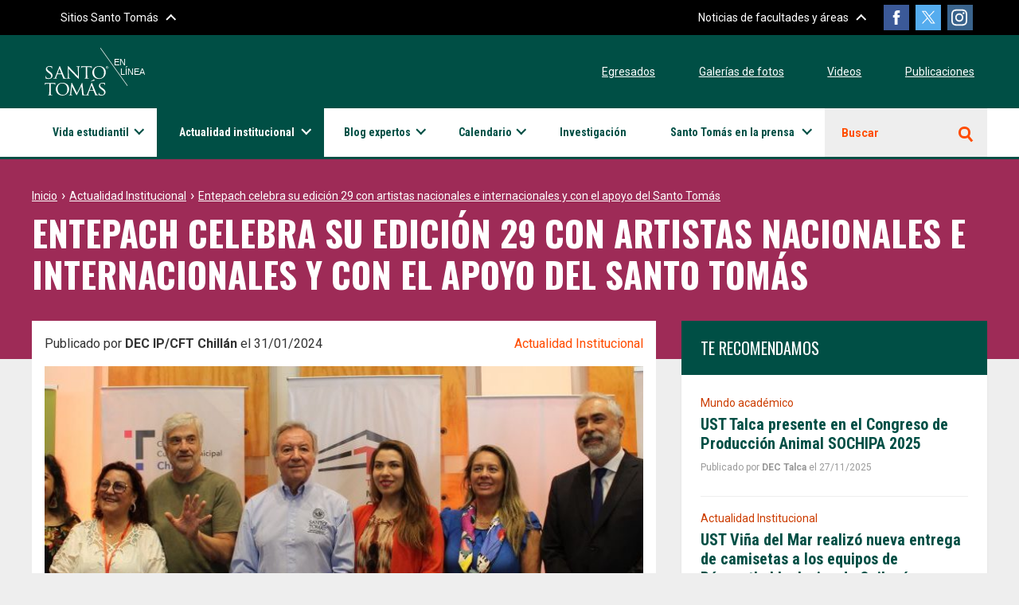

--- FILE ---
content_type: text/html; charset=UTF-8
request_url: https://enlinea.santotomas.cl/actualidad-institucional/entepach-celebra-su-edicion-29-con-artistas-nacionales-e-internacionales-y-con-el-apoyo-del-santo-tomas/285728/
body_size: 11568
content:
<!doctype html>
<html lang="es" class="no-js">
    <head>
        <meta charset="utf-8">
        <meta http-equiv="X-UA-Compatible" content="IE=edge">
        <meta name="viewport" content="width=device-width, initial-scale=1, maximum-scale=1">
        <meta name='robots' content='index, follow, max-image-preview:large, max-snippet:-1, max-video-preview:-1' />

	<!-- This site is optimized with the Yoast SEO plugin v23.5 - https://yoast.com/wordpress/plugins/seo/ -->
	<title>Entepach celebra su edición 29 con artistas nacionales e internacionales y con el apoyo del Santo Tomás - Santo Tomás en Línea</title>
	<link rel="canonical" href="https://enlinea.santotomas.cl/actualidad-institucional/entepach-celebra-su-edicion-29-con-artistas-nacionales-e-internacionales-y-con-el-apoyo-del-santo-tomas/285728/" />
	<meta property="og:locale" content="es_ES" />
	<meta property="og:type" content="article" />
	<meta property="og:title" content="Entepach celebra su edición 29 con artistas nacionales e internacionales y con el apoyo del Santo Tomás - Santo Tomás en Línea" />
	<meta property="og:description" content="El Encuentro de Teatro de Chillán, conocido como Entepach, abrió sus puertas para su vigésima novena edición con más de 80 artistas provenientes de Argentina, México, Brasil, Portugal y Chile. La inauguración, que marcó el inicio de 4 días llenos de arte y cultura, contó con la destacada presencia de los aclamados actores Marcelo Alonso [&hellip;]" />
	<meta property="og:url" content="https://enlinea.santotomas.cl/actualidad-institucional/entepach-celebra-su-edicion-29-con-artistas-nacionales-e-internacionales-y-con-el-apoyo-del-santo-tomas/285728/" />
	<meta property="og:site_name" content="Santo Tomás en Línea" />
	<meta property="article:published_time" content="2024-01-31T19:32:02+00:00" />
	<meta property="article:modified_time" content="2024-01-31T19:32:27+00:00" />
	<meta property="og:image" content="https://enlinea.santotomas.cl/web/wp-content/uploads/sites/2/2024/01/Grupo.jpg" />
	<meta property="og:image:width" content="900" />
	<meta property="og:image:height" content="405" />
	<meta property="og:image:type" content="image/jpeg" />
	<meta name="author" content="taular" />
	<meta name="twitter:card" content="summary_large_image" />
	<meta name="twitter:label1" content="Written by" />
	<meta name="twitter:data1" content="taular" />
	<meta name="twitter:label2" content="Est. reading time" />
	<meta name="twitter:data2" content="3 minutos" />
	<script type="application/ld+json" class="yoast-schema-graph">{"@context":"https://schema.org","@graph":[{"@type":"WebPage","@id":"https://enlinea.santotomas.cl/actualidad-institucional/entepach-celebra-su-edicion-29-con-artistas-nacionales-e-internacionales-y-con-el-apoyo-del-santo-tomas/285728/","url":"https://enlinea.santotomas.cl/actualidad-institucional/entepach-celebra-su-edicion-29-con-artistas-nacionales-e-internacionales-y-con-el-apoyo-del-santo-tomas/285728/","name":"Entepach celebra su edición 29 con artistas nacionales e internacionales y con el apoyo del Santo Tomás - Santo Tomás en Línea","isPartOf":{"@id":"https://enlinea.santotomas.cl/#website"},"primaryImageOfPage":{"@id":"https://enlinea.santotomas.cl/actualidad-institucional/entepach-celebra-su-edicion-29-con-artistas-nacionales-e-internacionales-y-con-el-apoyo-del-santo-tomas/285728/#primaryimage"},"image":{"@id":"https://enlinea.santotomas.cl/actualidad-institucional/entepach-celebra-su-edicion-29-con-artistas-nacionales-e-internacionales-y-con-el-apoyo-del-santo-tomas/285728/#primaryimage"},"thumbnailUrl":"https://enlinea.santotomas.cl/web/wp-content/uploads/sites/2/2024/01/Grupo.jpg","datePublished":"2024-01-31T19:32:02+00:00","dateModified":"2024-01-31T19:32:27+00:00","author":{"@id":"https://enlinea.santotomas.cl/#/schema/person/1cceed62ccf55a5023cece066997048c"},"breadcrumb":{"@id":"https://enlinea.santotomas.cl/actualidad-institucional/entepach-celebra-su-edicion-29-con-artistas-nacionales-e-internacionales-y-con-el-apoyo-del-santo-tomas/285728/#breadcrumb"},"inLanguage":"es","potentialAction":[{"@type":"ReadAction","target":["https://enlinea.santotomas.cl/actualidad-institucional/entepach-celebra-su-edicion-29-con-artistas-nacionales-e-internacionales-y-con-el-apoyo-del-santo-tomas/285728/"]}]},{"@type":"ImageObject","inLanguage":"es","@id":"https://enlinea.santotomas.cl/actualidad-institucional/entepach-celebra-su-edicion-29-con-artistas-nacionales-e-internacionales-y-con-el-apoyo-del-santo-tomas/285728/#primaryimage","url":"https://enlinea.santotomas.cl/web/wp-content/uploads/sites/2/2024/01/Grupo.jpg","contentUrl":"https://enlinea.santotomas.cl/web/wp-content/uploads/sites/2/2024/01/Grupo.jpg","width":900,"height":405},{"@type":"BreadcrumbList","@id":"https://enlinea.santotomas.cl/actualidad-institucional/entepach-celebra-su-edicion-29-con-artistas-nacionales-e-internacionales-y-con-el-apoyo-del-santo-tomas/285728/#breadcrumb","itemListElement":[{"@type":"ListItem","position":1,"name":"Portada","item":"https://enlinea.santotomas.cl/"},{"@type":"ListItem","position":2,"name":"Entepach celebra su edición 29 con artistas nacionales e internacionales y con el apoyo del Santo Tomás"}]},{"@type":"WebSite","@id":"https://enlinea.santotomas.cl/#website","url":"https://enlinea.santotomas.cl/","name":"Santo Tomás en Línea","description":"Investigación, mundo académico y el mundo estudiantil en un solo lugar. Contenidos de valor para toda la sociedad.","potentialAction":[{"@type":"SearchAction","target":{"@type":"EntryPoint","urlTemplate":"https://enlinea.santotomas.cl/?s={search_term_string}"},"query-input":{"@type":"PropertyValueSpecification","valueRequired":true,"valueName":"search_term_string"}}],"inLanguage":"es"},{"@type":"Person","@id":"https://enlinea.santotomas.cl/#/schema/person/1cceed62ccf55a5023cece066997048c","name":"taular","image":{"@type":"ImageObject","inLanguage":"es","@id":"https://enlinea.santotomas.cl/#/schema/person/image/","url":"https://secure.gravatar.com/avatar/28b9456b0c3399631e9632f64cbc43b3?s=96&d=mm&r=g","contentUrl":"https://secure.gravatar.com/avatar/28b9456b0c3399631e9632f64cbc43b3?s=96&d=mm&r=g","caption":"taular"},"url":"https://enlinea.santotomas.cl/blog-expertos/guia-expertos/taular/"}]}</script>
	<!-- / Yoast SEO plugin. -->


<link rel='dns-prefetch' href='//enlinea.santotomas.cl' />

<style id='wp-emoji-styles-inline-css' type='text/css'>

	img.wp-smiley, img.emoji {
		display: inline !important;
		border: none !important;
		box-shadow: none !important;
		height: 1em !important;
		width: 1em !important;
		margin: 0 0.07em !important;
		vertical-align: -0.1em !important;
		background: none !important;
		padding: 0 !important;
	}
</style>
<link rel='stylesheet' id='main_style-css' href='https://enlinea.santotomas.cl/web/wp-content/themes/enlinea/css/main.css?8' type='text/css' media='all' />
<link rel='stylesheet' id='greyCSS-css' href='https://npmcdn.com/jquery-gray@1.6.0/css/gray.min.css' type='text/css' media='all' />
<link rel="https://api.w.org/" href="https://enlinea.santotomas.cl/wp-json/" /><link rel="alternate" title="JSON" type="application/json" href="https://enlinea.santotomas.cl/wp-json/wp/v2/posts/285728" /><link rel="EditURI" type="application/rsd+xml" title="RSD" href="https://enlinea.santotomas.cl/xmlrpc.php?rsd" />

<link rel='shortlink' href='https://enlinea.santotomas.cl/?p=285728' />
<link rel="alternate" title="oEmbed (JSON)" type="application/json+oembed" href="https://enlinea.santotomas.cl/wp-json/oembed/1.0/embed?url=https%3A%2F%2Fenlinea.santotomas.cl%2Factualidad-institucional%2Fentepach-celebra-su-edicion-29-con-artistas-nacionales-e-internacionales-y-con-el-apoyo-del-santo-tomas%2F285728%2F" />
<link rel="alternate" title="oEmbed (XML)" type="text/xml+oembed" href="https://enlinea.santotomas.cl/wp-json/oembed/1.0/embed?url=https%3A%2F%2Fenlinea.santotomas.cl%2Factualidad-institucional%2Fentepach-celebra-su-edicion-29-con-artistas-nacionales-e-internacionales-y-con-el-apoyo-del-santo-tomas%2F285728%2F&#038;format=xml" />
<link rel="icon" href="https://enlinea.santotomas.cl/web/wp-content/themes/enlinea/images/app-icons/favicon.ico" type="image/x-icon"><link rel="shortcut icon" href="https://enlinea.santotomas.cl/web/wp-content/themes/enlinea/images/app-icons/favicon.ico" type="image/x-icon"><meta name="msapplication-square70x70logo" content="https://enlinea.santotomas.cl/web/wp-content/themes/enlinea/images/app-icons/ms-icno-70x70.png"><meta name="msapplication-square150x150logo" content="https://enlinea.santotomas.cl/web/wp-content/themes/enlinea/images/app-icons/ms-icon-150x150.png"><meta name="msapplication-square310x310logo" content="https://enlinea.santotomas.cl/web/wp-content/themes/enlinea/images/app-icons/ms-icon-310x310.png"><link rel="apple-touch-icon" href="https://enlinea.santotomas.cl/web/wp-content/themes/enlinea/images/app-icons/apple-icon.png"><link rel="apple-touch-icon" sizes="76x76" href="https://enlinea.santotomas.cl/web/wp-content/themes/enlinea/images/app-icons/apple-icon-76x76.png"><link rel="apple-touch-icon" sizes="120x120" href="https://enlinea.santotomas.cl/web/wp-content/themes/enlinea/images/app-icons/apple-icon-120x120.png"><link rel="apple-touch-icon" sizes="152x152" href="https://enlinea.santotomas.cl/web/wp-content/themes/enlinea/images/app-icons/apple-icon-152x152.png"><link rel="icon" href="https://enlinea.santotomas.cl/web/wp-content/uploads/sites/2/2020/01/cropped-faviconST-32x32.png" sizes="32x32" />
<link rel="icon" href="https://enlinea.santotomas.cl/web/wp-content/uploads/sites/2/2020/01/cropped-faviconST-192x192.png" sizes="192x192" />
<link rel="apple-touch-icon" href="https://enlinea.santotomas.cl/web/wp-content/uploads/sites/2/2020/01/cropped-faviconST-180x180.png" />
<meta name="msapplication-TileImage" content="https://enlinea.santotomas.cl/web/wp-content/uploads/sites/2/2020/01/cropped-faviconST-270x270.png" />
                <meta name="google-site-verification" content="PNc9mutueHgevf9I3gR_BHALutPCX_8hnx1zeicta0k" />
            </head>
    <body class="post-template-default single single-post postid-285728 single-format-standard" data-path="https://enlinea.santotomas.cl/web/wp-content/themes/enlinea/" data-update="14mar2024">
    <!-- Google Tag Manager -->
<noscript><iframe src="//www.googletagmanager.com/ns.html?id=GTM-PZHBTM"
height="0" width="0" style="display:none;visibility:hidden"></iframe></noscript>
<script>(function(w,d,s,l,i){w[l]=w[l]||[];w[l].push({'gtm.start':
new Date().getTime(),event:'gtm.js'});var f=d.getElementsByTagName(s)[0],
j=d.createElement(s),dl=l!='dataLayer'?'&l='+l:'';j.async=true;j.src=
'//www.googletagmanager.com/gtm.js?id='+i+dl;f.parentNode.insertBefore(j,f);
})(window,document,'script','dataLayer','GTM-PZHBTM');</script>
<!-- End Google Tag Manager -->

<!-- Google tag (gtag.js) -->
<script async src="https://www.googletagmanager.com/gtag/js?id=G-139RH9RGBH"></script>
<script>
  window.dataLayer = window.dataLayer || [];
  function gtag(){dataLayer.push(arguments);}
  gtag('js', new Date());

  gtag('config', 'G-139RH9RGBH');
</script>
<header id="main-header">
    <section data-role="top-bar-menus-holder" class="top-bar-menus-holder" data-area-name="desktop-top-bar-menus">
        <div class="top-bar-menu" data-name="sitiosSantoTomas" data-mutable data-mobile-area="mobile-top-bar-menus" data-desktop-area="desktop-top-bar-menus" data-order="2">
            <div class="top-bar-menu-items-holder columns-list"><ul class="top-bar-menu-list"><li><a href="http://www.santotomas.cl/" title="Ver sitio" rel="external nofollow">Santo Tomás</a></li><li><a href="http://www.ust.cl" title="Ver sitio" rel="external nofollow">Universidad Santo Tomás</a></li><li><a href="http://www.ipsantotomas.cl/" title="Ver sitio" rel="external nofollow">Instituto Profesional Santo Tomás</a></li><li><a href="http://www.cftsantotomas.cl/" title="Ver sitio" rel="external nofollow">Centro de Formación Técnica Santo Tomás</a></li><li><a href="http://www.postgradoust.cl" title="Ver sitio" rel="external nofollow">Postgrados UST</a></li><li><a href="http://www.capacitacion.santotomas.cl" title="Ver sitio" rel="external nofollow">Capacitación - Educación Continua</a></li><li><a href="http://www.confucioust.cl" title="Ver sitio" rel="external nofollow">Instituto Confucio</a></li><li><a href="http://www.ust.cl/investigacion-e-innovacion/" title="Ver sitio" rel="external nofollow">Investigación UST</a></li><li><a href="http://www.tupuedes.cl/" title="Ver sitio" rel="external nofollow">Admisión Santo Tomás</a></li><li><a href="https://www.ust.cl/investigacion-e-innovacion/libros-y-revistas/categorias-y-catalogo/" title="Ver sitio" rel="external nofollow">Ediciones UST</a></li><li><a href="http://www.santotomas.cl/formacion-e-identidad/" title="Ver sitio" rel="external nofollow">Formación e Identidad</a></li><li><a href="http://www.daesantotomas.cl/" title="Ver sitio" rel="external nofollow">Sitio Alumnos - DAE </a></li><li><a href="http://egresados.santotomas.cl/" title="Ver sitio" rel="external nofollow">Egresados</a></li></ul></div>        </div>
        <div class="top-bar-menu" data-name="areasYfacultades" data-mutable data-mobile-area="mobile-top-bar-menus" data-desktop-area="desktop-top-bar-menus" data-order="4">
            <div class="grid-2 grid-smalltablet-12 grid-mobile-4 hide-tablet-down">
                <p>
                    Si le interesa leer las noticias relacionadas a las áreas y facultades de su interés.
                </p>
                <p>
                    Seleccione una opción.
                </p>
            </div>
            <div class="grid-5 grid-smalltablet-12 grid-mobile-4">
                <p class="top-bar-menu-title" >Universidad: Escuelas y Facultades</p><div class="top-bar-menu-items-holder columns-list"><ul class="top-bar-menu-list"><li><a href="https://enlinea.santotomas.cl/facultades-y-escuelas/administracion/" title="Ver artículos en Administración" rel="subsection">Administración</a></li><li><a href="https://enlinea.santotomas.cl/facultades-y-escuelas/ciencias/" title="Ver artículos en Ciencias" rel="subsection">Ciencias</a></li><li><a href="https://enlinea.santotomas.cl/facultades-y-escuelas/ciencias-sociales-y-comunicaciones/" title="Ver artículos en Ciencias Sociales y Comunicaciones" rel="subsection">Ciencias Sociales y Comunicaciones</a></li><li><a href="https://enlinea.santotomas.cl/facultades-y-escuelas/derecho/" title="Ver artículos en Derecho" rel="subsection">Derecho</a></li><li><a href="https://enlinea.santotomas.cl/facultades-y-escuelas/diseno-grafico/" title="Ver artículos en Diseño Gráfico" rel="subsection">Diseño Gráfico</a></li><li><a href="https://enlinea.santotomas.cl/facultades-y-escuelas/economia-y-negocios/" title="Ver artículos en Economía y Negocios" rel="subsection">Economía y Negocios</a></li><li><a href="https://enlinea.santotomas.cl/facultades-y-escuelas/educacion/" title="Ver artículos en Educación" rel="subsection">Educación</a></li><li><a href="https://enlinea.santotomas.cl/facultades-y-escuelas/formacion-general/" title="Ver artículos en Formación General" rel="subsection">Formación General</a></li><li><a href="https://enlinea.santotomas.cl/facultades-y-escuelas/informatica/" title="Ver artículos en Informática" rel="subsection">Informática</a></li><li><a href="https://enlinea.santotomas.cl/facultades-y-escuelas/ingenieria/" title="Ver artículos en Ingeniería" rel="subsection">Ingeniería</a></li><li><a href="https://enlinea.santotomas.cl/facultades-y-escuelas/instituto-ciencias-del-deporte/" title="Ver artículos en Instituto Ciencias del Deporte" rel="subsection">Instituto Ciencias del Deporte</a></li><li><a href="https://enlinea.santotomas.cl/facultades-y-escuelas/recursos-naturales-y-medicina-veterinaria/" title="Ver artículos en Recursos Naturales y Medicina Veterinaria" rel="subsection">Recursos Naturales y Medicina Veterinaria</a></li><li><a href="https://enlinea.santotomas.cl/facultades-y-escuelas/salud/" title="Ver artículos en Salud" rel="subsection">Salud</a></li><li><a href="https://enlinea.santotomas.cl/facultades-y-escuelas/turismo/" title="Ver artículos en Turismo" rel="subsection">Turismo</a></li></ul></div>            </div>
            <div class="grid-5 grid-smalltablet-12 grid-mobile-4">
                <p class="top-bar-menu-title" >IP/CFT: Áreas</p><div class="top-bar-menu-items-holder columns-list"><ul class="top-bar-menu-list"><li><a href="https://enlinea.santotomas.cl/areas/administracion/" title="Ver artículos en Administración" rel="subsection">Administración</a></li><li><a href="https://enlinea.santotomas.cl/areas/ciencias-sociales/" title="Ver artículos en Ciencias Sociales" rel="subsection">Ciencias Sociales</a></li><li><a href="https://enlinea.santotomas.cl/areas/comunicacion/" title="Ver artículos en Comunicación" rel="subsection">Comunicación</a></li><li><a href="https://enlinea.santotomas.cl/areas/deportes/" title="Ver artículos en Deportes" rel="subsection">Deportes</a></li><li><a href="https://enlinea.santotomas.cl/areas/derecho/" title="Ver artículos en Derecho" rel="subsection">Derecho</a></li><li><a href="https://enlinea.santotomas.cl/areas/diseno/" title="Ver artículos en Diseño" rel="subsection">Diseño</a></li><li><a href="https://enlinea.santotomas.cl/areas/educacion/" title="Ver artículos en Educación" rel="subsection">Educación</a></li><li><a href="https://enlinea.santotomas.cl/areas/informatica/" title="Ver artículos en Informática" rel="subsection">Informática</a></li><li><a href="https://enlinea.santotomas.cl/areas/ingenieria/" title="Ver artículos en Ingeniería" rel="subsection">Ingeniería</a></li><li><a href="https://enlinea.santotomas.cl/areas/odontologica/" title="Ver artículos en Odontológica" rel="subsection">Odontológica</a></li><li><a href="https://enlinea.santotomas.cl/areas/recursos-naturales/" title="Ver artículos en Recursos Naturales" rel="subsection">Recursos Naturales</a></li><li><a href="https://enlinea.santotomas.cl/areas/salud/" title="Ver artículos en Salud" rel="subsection">Salud</a></li><li><a href="https://enlinea.santotomas.cl/areas/turismo-y-gastronomia/" title="Ver artículos en Turismo y Gastronomía" rel="subsection">Turismo y Gastronomía</a></li></ul></div>            </div>
        </div>
    </section>
    <section class="header-top-bar">
        <div class="container">
            <div class="grid-3" data-area-name="desktop-sitios-sto-tomas-selector">
                <button class="top-bar-toggle" title="Ver Sitios Santo Tomás" data-func="toggleTopBarMenu" data-target="sitiosSantoTomas" data-mutable data-mobile-area="mobile-top-bar-menus" data-desktop-area="desktop-sitios-sto-tomas-selector" data-order="1">
                    Sitios Santo Tomás
                    <span class="navigation-link-expander"></span>
                </button>
            </div>
            <div class="grid-9 righted-text" data-area-name="desktop-top-bar-toggles">
                <label class="top-bar-filter-holder" for="top-bar-filter" data-mutable data-mobile-area="mobile-sedes-filter" data-desktop-area="desktop-top-bar-toggles" data-order="1">
                    <!-- Filtrar por sede: -->
                    <!-- <select id="top-bar-filter" name="filter" class="top-bar-filter-select" data-func="selectNavigation" data-events="change" > -->
                                        <!-- </select> -->
                </label>

                <button class="top-bar-toggle" title="Ver Áreas y facultades" data-func="toggleTopBarMenu" data-target="areasYfacultades" data-mutable data-mobile-area="mobile-top-bar-menus" data-desktop-area="desktop-top-bar-toggles" data-order="3">
                    Noticias de facultades y áreas
                    <span class="navigation-link-expander"></span>
                </button>
                <!-- <button class="top-bar-toggle" title="Ver Actividades" data-func="toggleTopBarMenu" data-target="actividades" data-mutable data-mobile-area="mobile-top-bar-menus" data-desktop-area="desktop-top-bar-toggles" data-order="5">
                    Actividades
                    <span class="navigation-link-expander"></span>
                </button> -->

                
                <a href="https://www.facebook.com/SantoTomasST/" rel="help external" title="Ver Perfil de facebook" class="social-square-link facebook" data-mutable data-mobile-area="mobile-socials" data-desktop-area="desktop-top-bar-toggles" data-order="6" data-text="Facebook">Facebook</a>
                <a href="https://twitter.com/SantoTomas_ST" rel="help external" title="Ver Perfil de twitter" class="social-square-link twitter" data-mutable data-mobile-area="mobile-socials" data-desktop-area="desktop-top-bar-toggles" data-order="7" data-text="Twitter">Twitter</a>
                <a href="https://www.instagram.com/santotomas_st" rel="help external" title="Ver Perfil de instagram" class="social-square-link instagram" data-mutable data-mobile-area="mobile-socials" data-desktop-area="desktop-top-bar-toggles" data-order="8" data-text="Issuu">Instagram</a>
            </div>
        </div>
    </section>
    <section class="header-content">
        <div class="container container-header">
            <div class="grid-7 grid-smalltablet-12 grid-mobile-4">
                <a id="logo-holder" class="logo-holder" href="https://enlinea.santotomas.cl" rel="index" title="Ver página de inicio">
                    <img src="https://enlinea.santotomas.cl/web/wp-content/themes/enlinea/images/logos/logo-en-linea-bn.svg" alt="Logotipo Santo Tomás en Línea">
                </a>
            </div>
            <div class="grid-5 grid-smalltablet-12 grid-mobile-4 righted-text" data-area-name="desktop-other-links">
                <ul class="header-content-link-list" data-mutable data-mobile-area="mobile-other-links" data-desktop-area="desktop-other-links" data-order="1">
                    <li><a href="https://enlinea.santotomas.cl/categorias/egresados/" rel="section" title="Ir a Egresados">Egresados</a></li>
                    <li><a href="https://enlinea.santotomas.cl/galerias/" rel="section" title="Ir a Galerías de fotos">Galerías de fotos</a></li>
                    <li><a href="https://enlinea.santotomas.cl/videos/" rel="section" title="Ir a Videos">Videos</a></li>
                    <li><a href="https://enlinea.santotomas.cl/publicaciones/" rel="section" title="Ir a Publicaciones">Publicaciones</a></li>
                    <!-- <li><a href="http://" rel="section" title="Ir a Radio Universidad" target="_blank">Radio Universidad</a></li> -->
                </ul>
            </div>
        </div>
    </section>
    <nav class="header-navigation">
        <div class="container relative">
                        <button class="mobile-navigation-deployer" title="Mostrar Menú" data-func="deployMobileNavigation">
                <span class="mobile-navigation-deployer-icon-area">
                    <span class="mobile-navigation-deployer-icon"></span>
                </span>
                Actualidad institucional            </button>

            <section class="main-navigation-holder" data-navigation="main">
                <div class="main-navigation-wrapper">
                    <section class="mobile-main-nav-items-holder">
                        <div class="mobile-main-nav-section" data-area-name="mobile-sedes-filter"></div>
                    </section>

                                            <!-- Menú antiguo -->
                        <ul class="main-navigation-list">
                            <li class="main-navigation-item  tablet-down-only" ><a class="main-navigation-link plain-link " href="https://enlinea.santotomas.cl" title="Ir a la página de inicio" rel="index" >Inicio</a></li><li class="main-navigation-item  " ><a class="main-navigation-link  " href="https://enlinea.santotomas.cl/categorias/vida-estudiantil/" title="Ver artículos en Vida estudiantil" rel="section" >Vida estudiantil<span class="navigation-link-expander" data-func="expandMobileSubmenu"></span></a><ul class="main-navigation-submenu "><li class="main-navigation-subitem " ><a class="main-navigation-sublink " href="https://enlinea.santotomas.cl/categorias/vida-estudiantil/actualidad-estudiantil/" title="Ver Actualidad estudiantil "rel="subsection">Actualidad estudiantil</a></li><li class="main-navigation-subitem " ><a class="main-navigation-sublink " href="https://enlinea.santotomas.cl/categorias/vida-estudiantil/alumnos-santo-tomas/" title="Ver Alumnos Santo Tomás "rel="subsection">Alumnos Santo Tomás</a></li><li class="main-navigation-subitem " ><a class="main-navigation-sublink " href="https://enlinea.santotomas.cl/categorias/vida-estudiantil/deporte-estudiantil/" title="Ver Deporte estudiantil "rel="subsection">Deporte estudiantil</a></li></ul></li><li class="main-navigation-item active " ><a class="main-navigation-link  active" href="https://enlinea.santotomas.cl/categorias/actualidad-institucional/" title="Ver artículos en Actualidad institucional" rel="section" >Actualidad institucional<span class="navigation-link-expander" data-func="expandMobileSubmenu"></span></a><ul class="main-navigation-submenu active"><li class="main-navigation-subitem " ><a class="main-navigation-sublink " href="https://enlinea.santotomas.cl/categorias/actualidad-institucional/acreditaciones/" title="Ver Acreditaciones "rel="subsection">Acreditaciones</a></li><li class="main-navigation-subitem " ><a class="main-navigation-sublink " href="https://enlinea.santotomas.cl/categorias/actualidad-institucional/firma-de-convenios/" title="Ver Firma de convenios "rel="subsection">Firma de convenios</a></li><li class="main-navigation-subitem " ><a class="main-navigation-sublink " href="https://enlinea.santotomas.cl/categorias/actualidad-institucional/instituto-confucio/" title="Ver Instituto Confucio "rel="subsection">Instituto Confucio</a></li><li class="main-navigation-subitem " ><a class="main-navigation-sublink " href="https://enlinea.santotomas.cl/categorias/actualidad-institucional/mundo-academico/" title="Ver Mundo académico "rel="subsection">Mundo académico</a></li><li class="main-navigation-subitem " ><a class="main-navigation-sublink " href="https://enlinea.santotomas.cl/categorias/actualidad-institucional/mundo-santo-tomas/" title="Ver Mundo Santo Tomás "rel="subsection">Mundo Santo Tomás</a></li><li class="main-navigation-subitem " ><a class="main-navigation-sublink " href="https://enlinea.santotomas.cl/categorias/actualidad-institucional/vinculacion-con-el-medio/" title="Ver Vinculación con el Medio "rel="subsection">Vinculación con el Medio</a></li></ul></li><li class="main-navigation-item  " ><a class="main-navigation-link  " href="https://enlinea.santotomas.cl/blog-expertos/" title="Ver Blog expertos" rel="section" >Blog expertos<span class="navigation-link-expander" data-func="expandMobileSubmenu"></span></a><ul class="main-navigation-submenu "><li class="main-navigation-subitem " ><a class="main-navigation-sublink " href="https://enlinea.santotomas.cl/blog-expertos/guia-expertos" title="Ver Guía Expertos" rel="section">Guía expertos</a></li></ul></li><li class="main-navigation-item  " ><a class="main-navigation-link  " href="https://enlinea.santotomas.cl/calendarios/" title="Ver Calendarios" rel="section" >Calendario<span class="navigation-link-expander" data-func="expandMobileSubmenu"></span></a><ul class="main-navigation-submenu "><li class="main-navigation-subitem " ><a class="main-navigation-sublink " href="https://enlinea.santotomas.cl/calendarios/conversatorio/" title="Ver Conversatorio" rel="subsection">Conversatorio</a></li><li class="main-navigation-subitem " ><a class="main-navigation-sublink " href="https://enlinea.santotomas.cl/calendarios/eventos/" title="Ver Eventos" rel="subsection">Eventos</a></li><li class="main-navigation-subitem subitem-parent" ><span class="main-navigation-subtitle" >Calendarios académicos</span><ul><li class="main-navigation-subitem " ><a class="main-navigation-sublink " href="https://enlinea.santotomas.cl/calendarios/centro-formacion-tecnica/" title="Ver Centro formación técnica" rel="subsection">Centro formación técnica</a></li><li class="main-navigation-subitem " ><a class="main-navigation-sublink " href="https://enlinea.santotomas.cl/calendarios/instituto-profesional/" title="Ver Instituto profesional" rel="subsection">Instituto profesional</a></li><li class="main-navigation-subitem " ><a class="main-navigation-sublink " href="https://enlinea.santotomas.cl/calendarios/ipcft/" title="Ver IP/CFT" rel="subsection">IP/CFT</a></li><li class="main-navigation-subitem " ><a class="main-navigation-sublink " href="https://enlinea.santotomas.cl/calendarios/universidad/" title="Ver Universidad" rel="subsection">Universidad</a></li></ul></li></ul></li><li class="main-navigation-item  " ><a class="main-navigation-link plain-link " href="https://enlinea.santotomas.cl/categorias/investigacion/" title="Ver artículos en Investigación" rel="section" >Investigación</a></li><li class="main-navigation-item  " ><a class="main-navigation-link  " href="https://enlinea.santotomas.cl/categorias/santo-tomas-en-la-prensa/" title="Ver artículos en Santo Tomás en la prensa" rel="section" >Santo Tomás en la prensa<span class="navigation-link-expander" data-func="expandMobileSubmenu"></span></a><ul class="main-navigation-submenu "><li class="main-navigation-subitem " ><a class="main-navigation-sublink " href="https://enlinea.santotomas.cl/categorias/santo-tomas-en-la-prensa/cartas-y-columnas/" title="Ver Cartas y columnas "rel="subsection">Cartas y columnas</a></li><li class="main-navigation-subitem " ><a class="main-navigation-sublink " href="https://enlinea.santotomas.cl/categorias/santo-tomas-en-la-prensa/notas-en-medios/" title="Ver Notas en Medios "rel="subsection">Notas en Medios</a></li></ul></li>                        </ul>
                    

                    <section class="mobile-main-nav-items-holder">
                        <div class="mobile-main-nav-section" data-area-name="mobile-other-links"></div>
                        <div class="mobile-main-nav-section" data-area-name="mobile-top-bar-menus"></div>
                        <div class="mobile-main-nav-section" data-area-name="mobile-more-info">
                            <div class="top-bar-menu visible expanded">
                                <span class="top-bar-menu-title label">Más Información</span>

                                <div class="top-bar-menu-items-holder columns-list">
                                    <ul class="top-bar-menu-list">
                                        <li><a href="https://enlinea.santotomas.cl/direccion-nacional-de-comunicaciones/" title="Ir a Dirección Nacional de Comunicaciones Santo Tomás" rel="nofollow">Dirección Nacional de Comunicaciones Santo Tomás</a></li>
                                        <li><a href="https://enlinea.santotomas.cl/contacto/" title="Ir a Contacto" rel="nofollow">Contacto</a></li>
                                    </ul>
                                </div>
                            </div>
                        </div>
                        <div class="mobile-main-nav-section flex-container" data-area-name="mobile-socials"></div>
                        <div class="mobile-main-nav-section" data-area-name="mobile-newsletter">
                                                        <form id="header-newsletter-form" class="mobile-header-form" action="https://enlinea.santotomas.cl/newsletter/exito" method="post" data-validation="basic">
                                <p class="header-form-title">Newsletter</p>
                                <p class="header-form-description">
                                    Suscríbase a nuestro newsletter y reciba quincenalmente en su mail todas las novedades de Santo Tomás
                                </p>

                                <label for="header-newsletter-name">Ingrese su nombre</label>
                                <input type="text" name="newsletter-name" id="header-newsletter-name" placeholder="Ingrese su nombre" required>

                                <label for="header-newsletter-email">Ingrese su email</label>
                                <input type="email" name="newsletter-email" id="header-newsletter-email" placeholder="ejemplo@email.com" required>

                                <input type="submit" value="Suscribir" class="primary-btn">
                            </form>
                        </div>
                    </section>
                </div>
            </section>


            <section class="main-search-expander-holder">
                <button class="main-search-expander" title="Buscar en todo el sitio" data-func="toggleBox" data-target="main-search-form-holder" data-focus-target="#main-search-input" data-original-text="Buscar" data-cancel-text="Cancelar">
                    Buscar
                </button>
            </section>
        </div>
        <div id="main-search-form-holder" class="main-search-holder">
            <form id="main-search-form" class="container main-search-form" action="https://enlinea.santotomas.cl" method="get" data-validation="basic">
                <input id="main-search-input" class="main-search-area" type="search" name="s" placeholder="¿Qué está buscando?" required aria-label="Ingrese su término de búsqueda">
                <button class="main-search-submit" type="submit">Buscar</button>
            </form>
        </div>
    </nav>
</header>


<main id="main-content" role="main" data-views="">
    <section class="inner-section-header noticias">
        <div class="container">
            <div class="breadcrumbs hide-phablet-down"><a class="breadcrumb-item" href="https://enlinea.santotomas.cl" title="Ir a la página de inicio" rel="index">Inicio</a><a class="breadcrumb-item" href="https://enlinea.santotomas.cl/categorias/actualidad-institucional/" title="Ver Actualidad Institucional" rel="contents">Actualidad Institucional</a><a class="breadcrumb-item" href="https://enlinea.santotomas.cl/actualidad-institucional/entepach-celebra-su-edicion-29-con-artistas-nacionales-e-internacionales-y-con-el-apoyo-del-santo-tomas/285728/" title="Ver Entepach celebra su edición 29 con artistas nacionales e internacionales y con el apoyo del Santo Tomás" rel="contents">Entepach celebra su edición 29 con artistas nacionales e internacionales y con el apoyo del Santo Tomás</a></div>                        <h1 class="inner-section-title">Entepach celebra su edición 29 con artistas nacionales e internacionales y con el apoyo del Santo Tomás</h1>
        </div>
    </section>
    <section class="inner-section-body">
        <div class="container">
            <section class="grid-8 grid-smalltablet-12 grid-mobile-4 no-gutter-left no-gutter-smalltablet no-gutter-mobile">
                <div class="regular-content-area-holder">
                    <div class="regular-content-area">
                        <!-- Cajas de informacion adicional al contenido del post -->
                        <div class="regular-content-meta-holder">
                            <p class="regular-content-creation">
                                Publicado por <strong>DEC IP/CFT Chillán</strong> el 31/01/2024                            </p>
                                                        <div class="regular-content-category">
                                <a href="https://enlinea.santotomas.cl/categorias/actualidad-institucional/" title="Ver más en Actualidad Institucional" rel="cat">Actualidad Institucional</a>
                            </div>
                                                    </div>
                        
                        <figure class="featured-image-holder print-break"><img width="744" height="405" src="https://enlinea.santotomas.cl/web/wp-content/uploads/sites/2/2024/01/Grupo-744x405.jpg" class="full-elastic-img wp-post-image" alt="" decoding="async" fetchpriority="high" /></figure>                        <div class="regular-content-actions-holder parent print-hide"><div class="regular-content-shares grid-6 grid-smalltablet-12 grid-mobile-4 no-gutter"><a class="content-share-link twitter" target="_blank" href="https://twitter.com/intent/tweet?text=Entepach+celebra+su+edici%C3%B3n+29+con+artistas+nacionales+e+internacionales+y+con+el+apoyo+del+Santo+Tom%C3%A1s+https://enlinea.santotomas.cl/actualidad-institucional/entepach-celebra-su-edicion-29-con-artistas-nacionales-e-internacionales-y-con-el-apoyo-del-santo-tomas/285728/" title="Compartir en twitter" rel="external nofollow"></a><a class="content-share-link facebook" target="_blank" href="https://www.facebook.com/sharer.php?u=https://enlinea.santotomas.cl/actualidad-institucional/entepach-celebra-su-edicion-29-con-artistas-nacionales-e-internacionales-y-con-el-apoyo-del-santo-tomas/285728/" title="Compartir en facebook" rel="external nofollow"></a><a class="content-share-link linkedin" href="https://www.linkedin.com/cws/share?url=https://enlinea.santotomas.cl/actualidad-institucional/entepach-celebra-su-edicion-29-con-artistas-nacionales-e-internacionales-y-con-el-apoyo-del-santo-tomas/285728/" title="Compartir en linkedin" rel="external nofollow"></a></div><div class="regular-content-other-actions grid-6 grid-smalltablet-12 grid-mobile-4 no-gutter "><button class="action-square-link shortlink" data-link="https://enlinea.santotomas.cl/?p=285728" data-func="showShortUrl" title="Shortlink" ></button><button class="action-square-link email" data-func="sendPostByEmail" data-pid="285728" title="Enviar por correo" ></button><button class="action-square-link print hide-smalltablet-down" data-func="printPage" title="Imprimir" ></button></div></div>                        
                        <div class="bold-text"><p><em>Más de 80 artistas oriundos de Argentina, México, Brasil, Portugal y Chile tomaron la escena teatral en Chillán </em></p>
</div>
                        <!-- Contenido del articulo -->
                        <p>El Encuentro de Teatro de Chillán, conocido como Entepach, abrió sus puertas para su vigésima novena edición con más de 80 artistas provenientes de Argentina, México, Brasil, Portugal y Chile. La inauguración, que marcó el inicio de 4 días llenos de arte y cultura, contó con la destacada presencia de los aclamados actores Marcelo Alonso y Francisco Reyes, quienes compartieron el punto de prensa con José Luis Franco Montaña, rector de las instituciones educativas Santo Tomás, sede Chillán.</p>
<p>El evento, que se perfila rumbo a sus 30 años de historia, promete ser una experiencia cultural donde los productores han llevado a escena el talento nacional e internacional en un total de 11 piezas teatrales que deleitarán al público de la región de Ñuble.</p>
<blockquote><p>Previo al inicio de las representaciones, Francisco Reyes, un ícono con más de cuatro décadas de trayectoria en la industria del cine y la televisión, expresó: “es muy auspiciador escucharlos cuando hablan de que están empecinados en mantener este festival cada vez con más fuerza. Me parece interesante que esté una universidad privada también detrás, apoyando esta actividad”, señalando el aporte que brinda las instituciones educativas Santo Tomás a esta actividad.</p></blockquote>
<p>En un emotivo momento, Reyes, también director de teatro, reflexionó sobre la importancia de este arte en la era actual: “Justamente veníamos conversando  con Marcelo (Alonso) y con Francisco sobre la importancia del teatro hoy día, donde las formas de comunicación están mucho más virtualizadas que presenciales (…) Y el teatro creo que cumple una labor muy importante también en ese sentido, al insistir en generar comunidad, al insistir en que nuestras relaciones sean personales, que se cuenten historias cara a cara, que se sientan a los personajes, que se pueda sentir cara a cara y no a través solo de la virtualidad”.</p>
<p>El hoy actor reconocido en las tierras de Bernardo O’Higgins, con el premio el Francisco Reyes Fajardo, galardón entregado por la compañía Teatro Magisterio de Chillán (Temachi), por la trayectoria al profesional en la escena artística por más de cuarenta años en el cine, la televisión y el teatro, invitó a los estudiantes del Santo Tomás “<strong>a ver teatro, que tengan presente y sean conscientes que las artes en la vida son fundamental</strong>”.</p>
<blockquote><p>En tanto, durante el punto de prensa convocado por la agrupación Entepach, José Luis Franco Montaña, rector de las instituciones Santo Tomás, manifestó desde su condición de aliado estratégico: “Resulta muy grato y satisfactorio para Santo Tomás poder apoyar esta iniciativa tan importante donde se promueve y se da acceso a las culturas y las artes. Si bien es cierto que nuestra preocupación fundamental es formar profesionales y técnicos para el país, no es menos cierto que tenemos una responsabilidad con la cultura y las artes”.</p></blockquote>
<p>Además, Franco Montaña, agregó que con este tipo de alianzas la corporación educativa con 40 años de presencia en la actual región de Ñuble cumple con la responsabilidad social institucional y “de esta forma extendemos nuestro brazo académico”.</p>
<p>Esta actividad inició el pasado 24 de enero se extenderá hasta el 27 de este mes con funciones completamente gratuitas y con una programación diseñada para distintas edades, para más información consultar con las redes sociales de Entepach.</p>
                        
                    </div>
                    
                    <div class="regular-content-tags-holder"><a class="regular-content-tag-link" href="https://enlinea.santotomas.cl?s=Entepach29" title="Ver etiqueta" rel="tag">Entepach29</a><a class="regular-content-tag-link" href="https://enlinea.santotomas.cl?s=SantoTomásChillán" title="Ver etiqueta" rel="tag">SantoTomásChillán</a><a class="regular-content-tag-link" href="https://enlinea.santotomas.cl?s=Teatro" title="Ver etiqueta" rel="tag">Teatro</a></div>                </div>
            </section>
            <aside class="print-hide grid-4 grid-smalltablet-12 grid-mobile-4 no-gutter-right no-gutter-smalltablet no-gutter-mobile couple-offset-left">
    

        <section class="regular-content-box">
        <div class="regular-content-box-header corporativo">
            <h2 class="regular-content-box-title ">Te recomendamos</h2>
        </div>

        <div class="regular-content-box-body">
            <article data-views="" class="regular-news-box "><a class="regular-news-cat" href="https://enlinea.santotomas.cl/categorias/actualidad-institucional/mundo-academico/" title="Ver más en Mundo académico" rel="cat">Mundo académico</a><h3 class="regular-news-title"><a href="https://enlinea.santotomas.cl/actualidad-institucional/mundo-academico/ust-talca-presente-en-el-congreso-de-produccion-animal-sochipa-2025/331446/" title="Ver noticia" rel="contents">UST Talca presente en el Congreso de Producción Animal SOCHIPA 2025</a></h3><div  class="clearfix"><p class="regular-news-meta">Publicado por <strong>DEC Talca</strong> el 27/11/2025</p></div></article><article data-views="" class="regular-news-box "><a class="regular-news-cat" href="https://enlinea.santotomas.cl/categorias/actualidad-institucional/" title="Ver más en Actualidad Institucional" rel="cat">Actualidad Institucional</a><h3 class="regular-news-title"><a href="https://enlinea.santotomas.cl/actualidad-institucional/ust-vina-del-mar-realizo-nueva-entrega-de-camisetas-a-los-equipos-de-basquetbol-inclusivo-de-quilpue/331430/" title="Ver noticia" rel="contents">UST Viña del Mar realizó nueva entrega de camisetas a los equipos de Básquetbol Inclusivo de Quilpué</a></h3><div  class="clearfix"><p class="regular-news-meta">Publicado por <strong>DEC Viña del mar</strong> el 27/11/2025</p></div></article>        </div>
    </section>
    
    <section class="regular-content-box">
        <div class="regular-content-box-header noticias icon-tag">
            <h2 class="regular-content-box-title">Tags</h2>
        </div>

        <div class="regular-content-box-body">
            <ul class="regular-list">
                <li><a href="https://enlinea.santotomas.cl/etiquetas/kinesiologia/" title="Ver kinesiología" >Kinesiología</a></li><li><a href="https://enlinea.santotomas.cl/etiquetas/enfermeria/" title="Ver Enfermería" >Enfermería</a></li><li><a href="https://enlinea.santotomas.cl/etiquetas/nutricion-y-dietetica/" title="Ver Nutrición y Dietética" >Nutrición y Dietética</a></li><li><a href="https://enlinea.santotomas.cl/etiquetas/fonoaudiologia/" title="Ver fonoaudiología" >Fonoaudiología</a></li><li><a href="https://enlinea.santotomas.cl/etiquetas/ciencias-del-deporte/" title="Ver ciencias del deporte" >Ciencias del deporte</a></li><li><a href="https://enlinea.santotomas.cl/etiquetas/obesidad/" title="Ver obesidad" >Obesidad</a></li><li><a href="https://enlinea.santotomas.cl/etiquetas/cultura-y-valores/" title="Ver Cultura y Valores" >Cultura y Valores</a></li><li><a href="https://enlinea.santotomas.cl/etiquetas/identidad/" title="Ver identidad" >Identidad</a></li><li><a href="https://enlinea.santotomas.cl/etiquetas/santo-tomas-arica/" title="Ver Santo Tomás Arica" >Santo Tomás Arica</a></li><li><a href="https://enlinea.santotomas.cl/etiquetas/arica/" title="Ver Arica" >Arica</a></li><li><a href="https://enlinea.santotomas.cl/etiquetas/formacion/" title="Ver formación" >Formación</a></li><li><a href="https://enlinea.santotomas.cl/etiquetas/corrida-tomasina/" title="Ver Corrida Tomasina" >Corrida Tomasina</a></li><li><a href="https://enlinea.santotomas.cl/etiquetas/cienciasbasicas/" title="Ver #Cienciasbásicas" >#Cienciasbásicas</a></li><li><a href="https://enlinea.santotomas.cl/etiquetas/sochinut/" title="Ver Sochinut" >Sochinut</a></li><li><a href="https://enlinea.santotomas.cl/etiquetas/primer-congreso-chileno-de-salud/" title="Ver Primer Congreso Chileno de Salud" >Primer Congreso Chileno de Salud</a></li>            </ul>
        </div>
    </section>

    </aside>
        </div>

        <div class="container content-section print-hide">
            <div class="grid-6 grid-smalltablet-12 grid-mobile-4 no-gutter always-col">
                                <article class="continuous-access prev">
                    <p class="continuous-access-type">Noticia anterior</p>
                    <a class="continuous-access-link" href="https://enlinea.santotomas.cl/actualidad-institucional/ovisnova-se-adjudica-cuatro-importantes-proyectos-para-impulsar-la-innovacion-y-regeneracion-en-la-produccion-ovina-y-bovina/285699/" title="Ver Ovisnova se adjudica cuatro importantes proyectos para impulsar la innovación y regeneración en la producción ovina y bovina" rel="prev">Ovisnova se adjudica cuatro importantes proyectos para impulsar la innovación y regeneración en la producción ovina y bovina</a>
                </article>
                            </div>
            
            <div class="grid-6 grid-smalltablet-*12 grid-mobile-4 no-gutter always-col">
                        
                <article class="continuous-access next">
                    <p class="continuous-access-type">Noticia siguiente</p>
                    <a class="continuous-access-link" href="https://enlinea.santotomas.cl/actualidad-institucional/exitosa-induccion-a-los-nuevos-alumnos-de-gastronomia-en-sede-santiago-centro/285477/" title="Ver Exitosa inducción a los nuevos alumnos de Gastronomía en Sede Santiago Centro" rel="prev">Exitosa inducción a los nuevos alumnos de Gastronomía en Sede Santiago Centro</a>
                </article>
                        </div>
        </div>
    </section>
</main>


        <footer id="main-footer" class="main-footer">
            <section class="main-footer-section primary-section print-hide">
                <div class="container">
                    <div class="grid-3 grid-smalltablet-12 grid-mobile-4 footer-logo-holder">
                        <img class="elastic-img" src="https://enlinea.santotomas.cl/web/wp-content/themes/enlinea/images/logos/logo-en-linea-bn.svg" alt="Logotipo Santo Tomás Informa" style="max-width: 12rem">
                    </div>
                    <div class="grid-6 grid-smalltablet-12 hide-phablet-down">
                        <p class="footer-title">Información de contacto</p>

                        <div class="parent">
                                                        <div class="grid-6 no-gutter-left">
                                <p class="footer-info address">
                                    Av. Andrés Bello 2777, edificio La Industria Piso 31. Las Condes, Santiago                                </p>
                                <p class="footer-info phone">
                                    <a href="tel:+" title="Llamar por teléfono" rel="nofollow"></a>
                                </p>
                                <p class="footer-info email">
                                    <a href="mailto:extension@santotomas.cl" title="Contactar vía email" rel="nofollow">extension@santotomas.cl</a>
                                </p>
                            </div>
                            <div class="grid-6 no-gutter-right">
                            <p class="footer-info"><a href="https://enlinea.santotomas.cl/direccion-nacional-de-comunicaciones/" title="Ir a Dirección Nacional de Comunicaciones Santo Tomás"  rel="nofollow">Dirección Nacional de Comunicaciones Santo Tomás</a></p><p class="footer-info"><a href="https://enlinea.santotomas.cl/contacto/" title="Ir a Contacto"  rel="nofollow">Contacto</a></p><p class="footer-info"><a href="https://www.santotomas.cl/canal-unico-denuncias-iest/" title="Ir a Canal Único de Denuncias, Sugerencia y Reclamos de las Instituciones"  rel="nofollow">Canal Único de Denuncias, Sugerencia y Reclamos de las Instituciones</a></p>                            </div>
                        </div>
                    </div>
                    <div class="grid-3 grid-smalltablet-12 hide-phablet-down">
                        <p class="footer-title">Redes Sociales</p>
                                                <div class="footer-social-container">
                            <a href="https://www.facebook.com/SantoTomasST/" rel="help external" title="Ver Perfil de facebook" class="social-square-link facebook" ></a>
                            <a href="https://twitter.com/SantoTomas_ST" rel="help external" title="Ver Perfil de twitter" class="social-square-link twitter" ></a>
                            <a href="https://www.instagram.com/santotomas_st" rel="help external" title="Ver Perfil de instagram" class="social-square-link instagram" ></a>
                        </div>
                    </div>
                </div>
            </section>
            <section class="main-footer-section secondary-section print-hide">
                <div class="container acreditaciones-holder">
                <img src="https://enlinea.santotomas.cl/web/wp-content/themes/enlinea/images/acreditacion/logo-ust-2025.svg" alt="Logo acreditación UST 2025"><img src="https://enlinea.santotomas.cl/web/wp-content/themes/enlinea/images/acreditacion/logo-ip-2025.svg" alt="Logo acreditación IP 2025"><img src="https://enlinea.santotomas.cl/web/wp-content/themes/enlinea/images/acreditacion/logo-cft-2025.svg" alt="Logo acreditación CFT 2025">                </div>
            </section>
            <section class="main-footer-section final-section print-hide">
                <div class="container">
                    <p>Santo Tomás © Todos los derechos reservados | <a href="https://enlinea.santotomas.cl/privacidad/">Privacidad</a> | <a href="https://enlinea.santotomas.cl/modelo-prevencion-ley-n-20-393/">Canal de denuncias Modelo de Prevención de Delitos</a></p>
                </div>
            </section>
        </footer>
        <script type="text/javascript" src="https://enlinea.santotomas.cl/web/wp-content/themes/enlinea/scripts/libs/modernizr.js" id="modernizr-js"></script>
<script type="text/javascript" src="https://ajax.googleapis.com/ajax/libs/jquery/2.1.3/jquery.min.js" id="jquery-js"></script>
<script type="text/javascript" src="https://enlinea.santotomas.cl/web/wp-content/themes/enlinea/scripts/libs/validizr.js" id="validizr-js"></script>
<script type="text/javascript" src="https://enlinea.santotomas.cl/web/wp-content/themes/enlinea/scripts/main.js" id="mainScript-js"></script>
<script type="text/javascript" src="https://enlinea.santotomas.cl/web/wp-content/themes/enlinea/scripts/libs/grayscale.js" id="grayScript-js"></script>
<script type="text/javascript" src="https://enlinea.santotomas.cl/web/wp-content/plugins/wp-rocket/assets/js/heartbeat.js" id="heartbeat-js"></script>
    </body>
</html>

<!-- This website is like a Rocket, isn't it? Performance optimized by WP Rocket. Learn more: https://wp-rocket.me -->

--- FILE ---
content_type: text/css
request_url: https://enlinea.santotomas.cl/web/wp-content/themes/enlinea/css/main.css?8
body_size: 27251
content:
@charset "UTF-8";@import url(https://fonts.googleapis.com/css?family=Roboto:400,400italic,700,700italic|Roboto+Condensed:400,700|Oswald:400,700);*,:after,:before{box-sizing:border-box}html{font-family:sans-serif;-ms-text-size-adjust:100%;-webkit-text-size-adjust:100%}body{margin:0}article,aside,details,figcaption,figure,footer,header,main,nav,section,summary{display:block}audio,canvas,progress,video{display:inline-block;vertical-align:baseline}audio:not([controls]){display:none;height:0}[hidden],template{display:none}a{background:transparent}a:active,a:hover{outline:0}abbr[title]{border-bottom:1px dotted}b,strong{font-weight:700}dfn{font-style:italic}mark{background:#ff0;color:#000}sub,sup{font-size:75%;line-height:0;position:relative;vertical-align:baseline}sup{top:-.5em}sub{bottom:-.25em}img{border:0}svg:not(:root){overflow:hidden}figure{margin:0}hr{box-sizing:border-box;height:0}pre{overflow:auto}code,kbd,pre,samp{font-family:monospace,monospace;font-size:1em}button,input,optgroup,select,textarea{color:inherit;font:inherit;margin:0}button{overflow:visible}button,select{text-transform:none;cursor:pointer}button,html input[type=button],input[type=reset],input[type=submit]{-webkit-appearance:button;cursor:pointer}button[disabled],html input[disabled]{cursor:default}button::-moz-focus-inner,input::-moz-focus-inner{border:0;padding:0}input{line-height:normal}input[type=checkbox],input[type=radio]{box-sizing:border-box;padding:0}input[type=number]::-webkit-inner-spin-button,input[type=number]::-webkit-outer-spin-button{height:auto}input[type=search]{-webkit-appearance:textfield;box-sizing:border-box}input[type=search]::-webkit-search-cancel-button,input[type=search]::-webkit-search-decoration{-webkit-appearance:none}legend{border:0;padding:0}textarea{overflow:auto}optgroup{font-weight:700}table{border-collapse:collapse;border-spacing:0}td,th{padding:0}blockquote{margin:0}pre{display:block;background-color:#333;padding:1em;border-radius:0;color:#eee}pre .nocode{background-color:none;color:#000}pre .str{color:#ffa0a0}pre .kwd{color:khaki;font-weight:700}pre .com{color:#87ceeb}pre .typ{color:#98fb98}pre .lit{color:#cd5c5c}pre .pln,pre .pun{color:#fff}pre .tag{color:khaki;font-weight:700}pre .atn{color:#bdb76b;font-weight:700}pre .atv{color:#ffa0a0}pre .dec{color:#98fb98}ol.linenums{margin-top:0;margin-bottom:0;color:#aeaeae}li.L0,li.L1,li.L2,li.L3,li.L5,li.L6,li.L7,li.L8{list-style-type:none}@media print{pre{background-color:none}code .str,pre .str{color:#060}code .kwd,pre .kwd{color:#006;font-weight:700}code .com,pre .com{color:#600;font-style:italic}code .typ,pre .typ{color:#404;font-weight:700}code .lit,pre .lit{color:#044}code .pun,pre .pun{color:#440}code .pln,pre .pln{color:#000}code .tag,pre .tag{color:#006;font-weight:700}code .atn,pre .atn{color:#404}code .atv,pre .atv{color:#060}}button,html,input,select,textarea{color:#222}body{font-size:1em;line-height:1.4}a{color:#00e}a:hover{color:#06e}img{vertical-align:middle}fieldset{border:0;margin:0;padding:0}textarea{resize:vertical}textarea[contenteditable]{-webkit-appearance:none}.clearfix:after,.clearfix:before,.expert-profile-header:after,.expert-profile-header:before,.regular-expert-box:after,.regular-expert-box:before,.single-expert-content-desc:after,.single-expert-content-desc:before,.single-expert-content-meta:after,.single-expert-content-meta:before{content:"";display:table}.clearfix:after,.expert-profile-header:after,.regular-expert-box:after,.single-expert-content-desc:after,.single-expert-content-meta:after{clear:both}.owl-carousel .owl-wrapper:after{content:".";display:block;clear:both;visibility:hidden;line-height:0;height:0}.owl-carousel{display:none;position:relative;width:100%;-ms-touch-action:pan-y;touch-action:pan-y}.owl-carousel .owl-wrapper{display:none;position:relative;-webkit-transform:translateZ(0)}.owl-carousel .owl-wrapper-outer{overflow:hidden;position:relative;width:100%}.owl-carousel .owl-wrapper-outer.autoHeight{transition:height .5s ease-in-out}.owl-carousel .owl-item{float:left}.owl-controls .owl-buttons div,.owl-controls .owl-page{cursor:pointer}.owl-controls{-webkit-user-select:none;-moz-user-select:none;-ms-user-select:none;user-select:none;-webkit-tap-highlight-color:rgba(0,0,0,0)}.grabbing{cursor:url(grabbing.png) 8 8,move}.owl-carousel .owl-item,.owl-carousel .owl-wrapper{-webkit-backface-visibility:hidden;-moz-backface-visibility:hidden;-ms-backface-visibility:hidden;-webkit-transform:translateZ(0);-moz-transform:translateZ(0);-ms-transform:translateZ(0)}.owl-origin{-webkit-perspective:1200px;-webkit-perspective-origin-x:50%;-webkit-perspective-origin-y:50%;-moz-perspective:1200px;-moz-perspective-origin-x:50%;-moz-perspective-origin-y:50%;perspective:1200px}.owl-fade-out{z-index:4;animation:b .7s both ease}.owl-fade-in{animation:a .7s both ease}.owl-backSlide-out{animation:d 1s both ease}.owl-backSlide-in{animation:e 1s both ease}.owl-goDown-out{animation:f .7s ease both}.owl-goDown-in{animation:g .6s ease both}.owl-fadeUp-in{animation:h .5s ease both}.owl-fadeUp-out{animation:i .5s ease both}@keyframes a{0%{opacity:0}to{opacity:1}}@keyframes b{0%{opacity:1}to{opacity:0}}@keyframes c{0%{opacity:.8}to{opacity:.1}}@keyframes d{25%{opacity:.5;transform:translateZ(-500px)}75%{opacity:.5;transform:translateZ(-500px) translateX(-200%)}to{opacity:.5;transform:translateZ(-500px) translateX(-200%)}}@keyframes e{0%,25%{opacity:.5;transform:translateZ(-500px) translateX(200%)}75%{opacity:.5;transform:translateZ(-500px)}to{opacity:1;transform:translateZ(0) translateX(0)}}@keyframes f{to{opacity:0;transform:scale(.8)}}@keyframes g{0%{transform:translateY(-100%)}}@keyframes h{0%{opacity:0;transform:scale(1.5)}}@keyframes i{to{opacity:0;transform:scale(1.5)}}.container:after,.landing-slider-body:after,.top-bar-menu:after{content:"";display:table;clear:both}.parent-mobile:after,.parent-mobile:before,.parent-smalltablet:after,.parent-smalltablet:before,.parent-tablet:after,.parent-tablet:before,.parent:after,.parent:before{content:"";display:table}.parent-mobile:after,.parent-smalltablet:after,.parent-tablet:after,.parent:after{clear:both}.parent,.parent-mobile,.parent-smalltablet,.parent-tablet{zoom:1}.pull-0,.pull-1,.pull-2,.pull-3,.pull-4,.pull-5,.pull-6,.pull-7,.pull-8,.pull-9,.pull-10,.pull-11,.pull-12,.pull-mobile-0,.pull-mobile-1,.pull-mobile-2,.pull-mobile-3,.pull-mobile-4,.pull-smalltablet-0,.pull-smalltablet-1,.pull-smalltablet-2,.pull-smalltablet-3,.pull-smalltablet-4,.pull-smalltablet-5,.pull-smalltablet-6,.pull-smalltablet-7,.pull-smalltablet-8,.pull-smalltablet-9,.pull-smalltablet-10,.pull-smalltablet-11,.pull-smalltablet-12,.pull-tablet-0,.pull-tablet-1,.pull-tablet-2,.pull-tablet-3,.pull-tablet-4,.pull-tablet-5,.pull-tablet-6,.pull-tablet-7,.pull-tablet-8,.pull-tablet-9,.pull-tablet-10,.pull-tablet-11,.pull-tablet-12,.push-0,.push-1,.push-2,.push-3,.push-4,.push-5,.push-6,.push-7,.push-8,.push-9,.push-10,.push-11,.push-12,.push-mobile-0,.push-mobile-1,.push-mobile-2,.push-mobile-3,.push-mobile-4,.push-smalltablet-0,.push-smalltablet-1,.push-smalltablet-2,.push-smalltablet-3,.push-smalltablet-4,.push-smalltablet-5,.push-smalltablet-6,.push-smalltablet-7,.push-smalltablet-8,.push-smalltablet-9,.push-smalltablet-10,.push-smalltablet-11,.push-smalltablet-12,.push-tablet-0,.push-tablet-1,.push-tablet-2,.push-tablet-3,.push-tablet-4,.push-tablet-5,.push-tablet-6,.push-tablet-7,.push-tablet-8,.push-tablet-9,.push-tablet-10,.push-tablet-11,.push-tablet-12{position:relative}.container,.landing-slider-body,.parent,.parent-mobile,.parent-smalltablet,.parent-tablet,.top-bar-menu{box-sizing:border-box}.grid-0,.grid-1,.grid-2,.grid-3,.grid-4,.grid-5,.grid-6,.grid-7,.grid-8,.grid-9,.grid-10,.grid-11,.grid-12,.grid-mobile-0,.grid-mobile-1,.grid-mobile-2,.grid-mobile-3,.grid-mobile-4,.grid-smalltablet-0,.grid-smalltablet-1,.grid-smalltablet-2,.grid-smalltablet-3,.grid-smalltablet-4,.grid-smalltablet-5,.grid-smalltablet-6,.grid-smalltablet-7,.grid-smalltablet-8,.grid-smalltablet-9,.grid-smalltablet-10,.grid-smalltablet-11,.grid-smalltablet-12,.grid-tablet-0,.grid-tablet-1,.grid-tablet-2,.grid-tablet-3,.grid-tablet-4,.grid-tablet-5,.grid-tablet-6,.grid-tablet-7,.grid-tablet-8,.grid-tablet-9,.grid-tablet-10,.grid-tablet-11,.grid-tablet-12{display:inline-block;min-height:1px;box-sizing:border-box}@media screen and (max-width:400px){@-ms-viewport{width:device-width}}#gridle-settings{content:'{ "version" : "1.3.38", "states" : { "retina":{ "query" : "(-webkit-min-device-pixel-ratio: 2), (min-resolution: 192dpi), (min-resolution: 2dppx)", "classes" : false, "name" : "retina", "_gridle" : true }, "tv":{ "query" : "only tv", "classes" : false, "name" : "tv", "_gridle" : true }, "print":{ "query" : "only print", "classes" : false, "name" : "print", "_gridle" : true }, "portrait":{ "query" : "only screen and (orientation: portrait)", "classes" : false, "name" : "portrait", "_gridle" : true }, "landscape":{ "query" : "only screen and (orientation: landscape)", "classes" : false, "name" : "landscape", "_gridle" : true }, "default":{ "name" : "default", "min-width" : null, "max-width" : null, "query" : null, "classes" : true, "context" : "12", "gutter-width" : "32px", "direction" : "ltr", "name-multiplicator" : "1", "debug" : false, "debug-show-class-names" : true, "ie7-support" : false, "html-states-classes" : false, "generate-push-classes" : true, "generate-pull-classes" : true, "generate-prefix-classes" : true, "generate-suffix-classes" : true, "generate-helpers-classes" : true, "_gridle" : true }, "tablet":{ "name" : "tablet", "min-width" : null, "max-width" : "1200px", "query" : "screen and (max-width: 1200px)", "classes" : true, "context" : "12", "gutter-width" : "28px", "direction" : "ltr", "name-multiplicator" : "1", "debug" : false, "debug-show-class-names" : true, "ie7-support" : false, "html-states-classes" : false, "generate-push-classes" : true, "generate-pull-classes" : true, "generate-prefix-classes" : true, "generate-suffix-classes" : true, "generate-helpers-classes" : true, "_gridle" : true }, "smalltablet":{ "name" : "smalltablet", "min-width" : null, "max-width" : "1024px", "query" : "screen and (max-width: 1024px)", "classes" : true, "context" : "12", "gutter-width" : "18px", "direction" : "ltr", "name-multiplicator" : "1", "debug" : false, "debug-show-class-names" : true, "ie7-support" : false, "html-states-classes" : false, "generate-push-classes" : true, "generate-pull-classes" : true, "generate-prefix-classes" : true, "generate-suffix-classes" : true, "generate-helpers-classes" : true, "_gridle" : true }, "mobile":{ "name" : "mobile", "min-width" : null, "max-width" : "640px", "query" : "screen and (max-width: 640px)", "classes" : true, "context" : "4", "gutter-width" : "10px", "direction" : "ltr", "name-multiplicator" : "1", "debug" : false, "debug-show-class-names" : true, "ie7-support" : false, "html-states-classes" : false, "generate-push-classes" : true, "generate-pull-classes" : true, "generate-prefix-classes" : true, "generate-suffix-classes" : true, "generate-helpers-classes" : true, "_gridle" : true }} }'}.grid-0,.grid-1,.grid-2,.grid-3,.grid-4,.grid-5,.grid-6,.grid-7,.grid-8,.grid-9,.grid-10,.grid-11,.grid-12,.grid-mobile-0,.grid-mobile-1,.grid-mobile-2,.grid-mobile-3,.grid-mobile-4,.grid-smalltablet-0,.grid-smalltablet-1,.grid-smalltablet-2,.grid-smalltablet-3,.grid-smalltablet-4,.grid-smalltablet-5,.grid-smalltablet-6,.grid-smalltablet-7,.grid-smalltablet-8,.grid-smalltablet-9,.grid-smalltablet-10,.grid-smalltablet-11,.grid-smalltablet-12,.grid-tablet-0,.grid-tablet-1,.grid-tablet-2,.grid-tablet-3,.grid-tablet-4,.grid-tablet-5,.grid-tablet-6,.grid-tablet-7,.grid-tablet-8,.grid-tablet-9,.grid-tablet-10,.grid-tablet-11,.grid-tablet-12{float:left;direction:ltr;padding-left:16px;padding-right:16px}@media screen and (max-width:1200px){.grid-0,.grid-1,.grid-2,.grid-3,.grid-4,.grid-5,.grid-6,.grid-7,.grid-8,.grid-9,.grid-10,.grid-11,.grid-12,.grid-mobile-0,.grid-mobile-1,.grid-mobile-2,.grid-mobile-3,.grid-mobile-4,.grid-smalltablet-0,.grid-smalltablet-1,.grid-smalltablet-2,.grid-smalltablet-3,.grid-smalltablet-4,.grid-smalltablet-5,.grid-smalltablet-6,.grid-smalltablet-7,.grid-smalltablet-8,.grid-smalltablet-9,.grid-smalltablet-10,.grid-smalltablet-11,.grid-smalltablet-12,.grid-tablet-0,.grid-tablet-1,.grid-tablet-2,.grid-tablet-3,.grid-tablet-4,.grid-tablet-5,.grid-tablet-6,.grid-tablet-7,.grid-tablet-8,.grid-tablet-9,.grid-tablet-10,.grid-tablet-11,.grid-tablet-12{padding-left:14px;padding-right:14px}}@media screen and (max-width:1024px){.grid-0,.grid-1,.grid-2,.grid-3,.grid-4,.grid-5,.grid-6,.grid-7,.grid-8,.grid-9,.grid-10,.grid-11,.grid-12,.grid-mobile-0,.grid-mobile-1,.grid-mobile-2,.grid-mobile-3,.grid-mobile-4,.grid-smalltablet-0,.grid-smalltablet-1,.grid-smalltablet-2,.grid-smalltablet-3,.grid-smalltablet-4,.grid-smalltablet-5,.grid-smalltablet-6,.grid-smalltablet-7,.grid-smalltablet-8,.grid-smalltablet-9,.grid-smalltablet-10,.grid-smalltablet-11,.grid-smalltablet-12,.grid-tablet-0,.grid-tablet-1,.grid-tablet-2,.grid-tablet-3,.grid-tablet-4,.grid-tablet-5,.grid-tablet-6,.grid-tablet-7,.grid-tablet-8,.grid-tablet-9,.grid-tablet-10,.grid-tablet-11,.grid-tablet-12{padding-left:9px;padding-right:9px}}@media screen and (max-width:640px){.grid-0,.grid-1,.grid-2,.grid-3,.grid-4,.grid-5,.grid-6,.grid-7,.grid-8,.grid-9,.grid-10,.grid-11,.grid-12,.grid-mobile-0,.grid-mobile-1,.grid-mobile-2,.grid-mobile-3,.grid-mobile-4,.grid-smalltablet-0,.grid-smalltablet-1,.grid-smalltablet-2,.grid-smalltablet-3,.grid-smalltablet-4,.grid-smalltablet-5,.grid-smalltablet-6,.grid-smalltablet-7,.grid-smalltablet-8,.grid-smalltablet-9,.grid-smalltablet-10,.grid-smalltablet-11,.grid-smalltablet-12,.grid-tablet-0,.grid-tablet-1,.grid-tablet-2,.grid-tablet-3,.grid-tablet-4,.grid-tablet-5,.grid-tablet-6,.grid-tablet-7,.grid-tablet-8,.grid-tablet-9,.grid-tablet-10,.grid-tablet-11,.grid-tablet-12{padding-left:5px;padding-right:5px}}.grid-0{width:0}.push-0{left:0}.pull-0{right:0}.prefix-0{margin-left:0}.suffix-0{margin-right:0}.grid-1{width:8.3333333333%}.push-1{left:8.3333333333%}.pull-1{right:8.3333333333%}.prefix-1{margin-left:8.3333333333%}.suffix-1{margin-right:8.3333333333%}.grid-2{width:16.6666666667%}.push-2{left:16.6666666667%}.pull-2{right:16.6666666667%}.prefix-2{margin-left:16.6666666667%}.suffix-2{margin-right:16.6666666667%}.grid-3{width:25%}.push-3{left:25%}.pull-3{right:25%}.prefix-3{margin-left:25%}.suffix-3{margin-right:25%}.grid-4{width:33.3333333333%}.push-4{left:33.3333333333%}.pull-4{right:33.3333333333%}.prefix-4{margin-left:33.3333333333%}.suffix-4{margin-right:33.3333333333%}.grid-5{width:41.6666666667%}.push-5{left:41.6666666667%}.pull-5{right:41.6666666667%}.prefix-5{margin-left:41.6666666667%}.suffix-5{margin-right:41.6666666667%}.grid-6{width:50%}.push-6{left:50%}.pull-6{right:50%}.prefix-6{margin-left:50%}.suffix-6{margin-right:50%}.grid-7{width:58.3333333333%}.push-7{left:58.3333333333%}.pull-7{right:58.3333333333%}.prefix-7{margin-left:58.3333333333%}.suffix-7{margin-right:58.3333333333%}.grid-8{width:66.6666666667%}.push-8{left:66.6666666667%}.pull-8{right:66.6666666667%}.prefix-8{margin-left:66.6666666667%}.suffix-8{margin-right:66.6666666667%}.grid-9{width:75%}.push-9{left:75%}.pull-9{right:75%}.prefix-9{margin-left:75%}.suffix-9{margin-right:75%}.grid-10{width:83.3333333333%}.push-10{left:83.3333333333%}.pull-10{right:83.3333333333%}.prefix-10{margin-left:83.3333333333%}.suffix-10{margin-right:83.3333333333%}.grid-11{width:91.6666666667%}.push-11{left:91.6666666667%}.pull-11{right:91.6666666667%}.prefix-11{margin-left:91.6666666667%}.suffix-11{margin-right:91.6666666667%}.grid-12{width:100%}.push-12{left:100%}.pull-12{right:100%}.prefix-12{margin-left:100%}.suffix-12{margin-right:100%}.clear{clear:both}.clear-left{clear:left}.clear-right{clear:right}.no-gutter,.no-margin{padding-left:0;padding-right:0}.no-gutter-left,.no-margin-left{padding-left:0}.no-gutter-right,.no-margin-right{padding-right:0}.no-gutter-top,.no-margin-top{padding-top:0}.no-gutter-bottom,.no-margin-bottom{padding-bottom:0}.gutter,.margins{padding-right:16px}.gutter,.gutter-left,.margin-left,.margins{padding-left:16px}.gutter-right,.margin-right{padding-right:16px}.gutter-top,.margin-top{padding-top:16px}.gutter-bottom,.margin-bottom{padding-bottom:16px}.auto-height{height:inherit}.centered{display:block!important;float:none!important;margin-left:auto!important;margin-right:auto!important;clear:both!important}.parent{padding-left:0;padding-right:0}.vertical-align-middle{font-size:0;clear:both}.vertical-align-middle>*{display:inline-block;float:none!important;vertical-align:middle;font-size:1rem}.vertical-align-top{font-size:0;clear:both}.vertical-align-top>*{display:inline-block;float:none!important;vertical-align:top;font-size:1rem}.vertical-align-bottom{font-size:0;clear:both}.vertical-align-bottom>*{display:inline-block;float:none!important;vertical-align:bottom;font-size:1rem}.hide{display:none}.not-visible{visibility:hidden}.show{display:block}.show-inline{display:inline-block}.visible{visibility:visible}@media screen and (max-width:1200px){.grid-tablet-0{width:0}.push-tablet-0{left:0}.pull-tablet-0{right:0}.prefix-tablet-0{margin-left:0}.suffix-tablet-0{margin-right:0}.grid-tablet-1{width:8.3333333333%}.push-tablet-1{left:8.3333333333%}.pull-tablet-1{right:8.3333333333%}.prefix-tablet-1{margin-left:8.3333333333%}.suffix-tablet-1{margin-right:8.3333333333%}.grid-tablet-2{width:16.6666666667%}.push-tablet-2{left:16.6666666667%}.pull-tablet-2{right:16.6666666667%}.prefix-tablet-2{margin-left:16.6666666667%}.suffix-tablet-2{margin-right:16.6666666667%}.grid-tablet-3{width:25%}.push-tablet-3{left:25%}.pull-tablet-3{right:25%}.prefix-tablet-3{margin-left:25%}.suffix-tablet-3{margin-right:25%}.grid-tablet-4{width:33.3333333333%}.push-tablet-4{left:33.3333333333%}.pull-tablet-4{right:33.3333333333%}.prefix-tablet-4{margin-left:33.3333333333%}.suffix-tablet-4{margin-right:33.3333333333%}.grid-tablet-5{width:41.6666666667%}.push-tablet-5{left:41.6666666667%}.pull-tablet-5{right:41.6666666667%}.prefix-tablet-5{margin-left:41.6666666667%}.suffix-tablet-5{margin-right:41.6666666667%}.grid-tablet-6{width:50%}.push-tablet-6{left:50%}.pull-tablet-6{right:50%}.prefix-tablet-6{margin-left:50%}.suffix-tablet-6{margin-right:50%}.grid-tablet-7{width:58.3333333333%}.push-tablet-7{left:58.3333333333%}.pull-tablet-7{right:58.3333333333%}.prefix-tablet-7{margin-left:58.3333333333%}.suffix-tablet-7{margin-right:58.3333333333%}.grid-tablet-8{width:66.6666666667%}.push-tablet-8{left:66.6666666667%}.pull-tablet-8{right:66.6666666667%}.prefix-tablet-8{margin-left:66.6666666667%}.suffix-tablet-8{margin-right:66.6666666667%}.grid-tablet-9{width:75%}.push-tablet-9{left:75%}.pull-tablet-9{right:75%}.prefix-tablet-9{margin-left:75%}.suffix-tablet-9{margin-right:75%}.grid-tablet-10{width:83.3333333333%}.push-tablet-10{left:83.3333333333%}.pull-tablet-10{right:83.3333333333%}.prefix-tablet-10{margin-left:83.3333333333%}.suffix-tablet-10{margin-right:83.3333333333%}.grid-tablet-11{width:91.6666666667%}.push-tablet-11{left:91.6666666667%}.pull-tablet-11{right:91.6666666667%}.prefix-tablet-11{margin-left:91.6666666667%}.suffix-tablet-11{margin-right:91.6666666667%}.grid-tablet-12{width:100%}.push-tablet-12{left:100%}.pull-tablet-12{right:100%}.prefix-tablet-12{margin-left:100%}.suffix-tablet-12{margin-right:100%}.float-tablet-left{float:left}.float-tablet-right{float:right}.clear-tablet{clear:both}.clear-tablet-left{clear:left}.clear-tablet-right{clear:right}.no-gutter-tablet,.no-margin-tablet{padding-left:0;padding-right:0}.no-gutter-tablet-left,.no-margin-tablet-left{padding-left:0}.no-gutter-tablet-right,.no-margin-tablet-right{padding-right:0}.no-gutter-tablet-top,.no-margin-tablet-top{padding-top:0}.no-gutter-tablet-bottom,.no-margin-tablet-bottom{padding-bottom:0}.gutter-tablet,.margins-tablet{padding-left:16px;padding-right:16px}.gutter-tablet-left,.margin-tablet-left{padding-left:16px}.gutter-tablet-right,.margin-tablet-right{padding-right:16px}.gutter-tablet-top,.margin-tablet-top{padding-top:16px}.gutter-tablet-bottom,.margin-tablet-bottom{padding-bottom:16px}.auto-height-tablet{height:inherit}.centered-tablet{display:block!important;float:none!important;margin-left:auto!important;margin-right:auto!important;clear:both!important}.parent-tablet{padding-left:0;padding-right:0}.vertical-align-tablet-middle{font-size:0;clear:both}.vertical-align-tablet-middle>*{display:inline-block;float:none!important;vertical-align:middle;font-size:1rem}.vertical-align-tablet-top{font-size:0;clear:both}.vertical-align-tablet-top>*{display:inline-block;float:none!important;vertical-align:top;font-size:1rem}.vertical-align-tablet-bottom{font-size:0;clear:both}.vertical-align-tablet-bottom>*{display:inline-block;float:none!important;vertical-align:bottom;font-size:1rem}.hide-tablet{display:none}.not-visible-tablet{visibility:hidden}.show-tablet{display:block}.show-inline-tablet{display:inline-block}.visible-tablet{visibility:visible}}@media screen and (max-width:1024px){.grid-smalltablet-0{width:0}.push-smalltablet-0{left:0}.pull-smalltablet-0{right:0}.prefix-smalltablet-0{margin-left:0}.suffix-smalltablet-0{margin-right:0}.grid-smalltablet-1{width:8.3333333333%}.push-smalltablet-1{left:8.3333333333%}.pull-smalltablet-1{right:8.3333333333%}.prefix-smalltablet-1{margin-left:8.3333333333%}.suffix-smalltablet-1{margin-right:8.3333333333%}.grid-smalltablet-2{width:16.6666666667%}.push-smalltablet-2{left:16.6666666667%}.pull-smalltablet-2{right:16.6666666667%}.prefix-smalltablet-2{margin-left:16.6666666667%}.suffix-smalltablet-2{margin-right:16.6666666667%}.grid-smalltablet-3{width:25%}.push-smalltablet-3{left:25%}.pull-smalltablet-3{right:25%}.prefix-smalltablet-3{margin-left:25%}.suffix-smalltablet-3{margin-right:25%}.grid-smalltablet-4{width:33.3333333333%}.push-smalltablet-4{left:33.3333333333%}.pull-smalltablet-4{right:33.3333333333%}.prefix-smalltablet-4{margin-left:33.3333333333%}.suffix-smalltablet-4{margin-right:33.3333333333%}.grid-smalltablet-5{width:41.6666666667%}.push-smalltablet-5{left:41.6666666667%}.pull-smalltablet-5{right:41.6666666667%}.prefix-smalltablet-5{margin-left:41.6666666667%}.suffix-smalltablet-5{margin-right:41.6666666667%}.grid-smalltablet-6{width:50%}.push-smalltablet-6{left:50%}.pull-smalltablet-6{right:50%}.prefix-smalltablet-6{margin-left:50%}.suffix-smalltablet-6{margin-right:50%}.grid-smalltablet-7{width:58.3333333333%}.push-smalltablet-7{left:58.3333333333%}.pull-smalltablet-7{right:58.3333333333%}.prefix-smalltablet-7{margin-left:58.3333333333%}.suffix-smalltablet-7{margin-right:58.3333333333%}.grid-smalltablet-8{width:66.6666666667%}.push-smalltablet-8{left:66.6666666667%}.pull-smalltablet-8{right:66.6666666667%}.prefix-smalltablet-8{margin-left:66.6666666667%}.suffix-smalltablet-8{margin-right:66.6666666667%}.grid-smalltablet-9{width:75%}.push-smalltablet-9{left:75%}.pull-smalltablet-9{right:75%}.prefix-smalltablet-9{margin-left:75%}.suffix-smalltablet-9{margin-right:75%}.grid-smalltablet-10{width:83.3333333333%}.push-smalltablet-10{left:83.3333333333%}.pull-smalltablet-10{right:83.3333333333%}.prefix-smalltablet-10{margin-left:83.3333333333%}.suffix-smalltablet-10{margin-right:83.3333333333%}.grid-smalltablet-11{width:91.6666666667%}.push-smalltablet-11{left:91.6666666667%}.pull-smalltablet-11{right:91.6666666667%}.prefix-smalltablet-11{margin-left:91.6666666667%}.suffix-smalltablet-11{margin-right:91.6666666667%}.grid-smalltablet-12{width:100%}.push-smalltablet-12{left:100%}.pull-smalltablet-12{right:100%}.prefix-smalltablet-12{margin-left:100%}.suffix-smalltablet-12{margin-right:100%}.float-smalltablet-left{float:left}.float-smalltablet-right{float:right}.clear-smalltablet{clear:both}.clear-smalltablet-left{clear:left}.clear-smalltablet-right{clear:right}.no-gutter-smalltablet,.no-margin-smalltablet{padding-left:0;padding-right:0}.no-gutter-smalltablet-left,.no-margin-smalltablet-left{padding-left:0}.no-gutter-smalltablet-right,.no-margin-smalltablet-right{padding-right:0}.no-gutter-smalltablet-top,.no-margin-smalltablet-top{padding-top:0}.no-gutter-smalltablet-bottom,.no-margin-smalltablet-bottom{padding-bottom:0}.gutter-smalltablet,.margins-smalltablet{padding-left:16px;padding-right:16px}.gutter-smalltablet-left,.margin-smalltablet-left{padding-left:16px}.gutter-smalltablet-right,.margin-smalltablet-right{padding-right:16px}.gutter-smalltablet-top,.margin-smalltablet-top{padding-top:16px}.gutter-smalltablet-bottom,.margin-smalltablet-bottom{padding-bottom:16px}.auto-height-smalltablet{height:inherit}.centered-smalltablet{display:block!important;float:none!important;margin-left:auto!important;margin-right:auto!important;clear:both!important}.parent-smalltablet{padding-left:0;padding-right:0}.vertical-align-smalltablet-middle{font-size:0;clear:both}.vertical-align-smalltablet-middle>*{display:inline-block;float:none!important;vertical-align:middle;font-size:1rem}.vertical-align-smalltablet-top{font-size:0;clear:both}.vertical-align-smalltablet-top>*{display:inline-block;float:none!important;vertical-align:top;font-size:1rem}.vertical-align-smalltablet-bottom{font-size:0;clear:both}.vertical-align-smalltablet-bottom>*{display:inline-block;float:none!important;vertical-align:bottom;font-size:1rem}.hide-smalltablet{display:none}.not-visible-smalltablet{visibility:hidden}.show-smalltablet{display:block}.show-inline-smalltablet{display:inline-block}.visible-smalltablet{visibility:visible}}@media screen and (max-width:640px){.grid-mobile-0{width:0}.push-mobile-0{left:0}.pull-mobile-0{right:0}.prefix-mobile-0{margin-left:0}.suffix-mobile-0{margin-right:0}.grid-mobile-1{width:25%}.push-mobile-1{left:25%}.pull-mobile-1{right:25%}.prefix-mobile-1{margin-left:25%}.suffix-mobile-1{margin-right:25%}.grid-mobile-2{width:50%}.push-mobile-2{left:50%}.pull-mobile-2{right:50%}.prefix-mobile-2{margin-left:50%}.suffix-mobile-2{margin-right:50%}.grid-mobile-3{width:75%}.push-mobile-3{left:75%}.pull-mobile-3{right:75%}.prefix-mobile-3{margin-left:75%}.suffix-mobile-3{margin-right:75%}.grid-mobile-4{width:100%}.push-mobile-4{left:100%}.pull-mobile-4{right:100%}.prefix-mobile-4{margin-left:100%}.suffix-mobile-4{margin-right:100%}.float-mobile-left{float:left}.float-mobile-right{float:right}.clear-mobile{clear:both}.clear-mobile-left{clear:left}.clear-mobile-right{clear:right}.no-gutter-mobile,.no-margin-mobile{padding-left:0;padding-right:0}.no-gutter-mobile-left,.no-margin-mobile-left{padding-left:0}.no-gutter-mobile-right,.no-margin-mobile-right{padding-right:0}.no-gutter-mobile-top,.no-margin-mobile-top{padding-top:0}.no-gutter-mobile-bottom,.no-margin-mobile-bottom{padding-bottom:0}.gutter-mobile,.margins-mobile{padding-left:16px;padding-right:16px}.gutter-mobile-left,.margin-mobile-left{padding-left:16px}.gutter-mobile-right,.margin-mobile-right{padding-right:16px}.gutter-mobile-top,.margin-mobile-top{padding-top:16px}.gutter-mobile-bottom,.margin-mobile-bottom{padding-bottom:16px}.auto-height-mobile{height:inherit}.centered-mobile{display:block!important;float:none!important;margin-left:auto!important;margin-right:auto!important;clear:both!important}.parent-mobile{padding-left:0;padding-right:0}.vertical-align-mobile-middle{font-size:0;clear:both}.vertical-align-mobile-middle>*{display:inline-block;float:none!important;vertical-align:middle;font-size:1rem}.vertical-align-mobile-top{font-size:0;clear:both}.vertical-align-mobile-top>*{display:inline-block;float:none!important;vertical-align:top;font-size:1rem}.vertical-align-mobile-bottom{font-size:0;clear:both}.vertical-align-mobile-bottom>*{display:inline-block;float:none!important;vertical-align:bottom;font-size:1rem}.hide-mobile{display:none}.not-visible-mobile{visibility:hidden}.show-mobile{display:block}.show-inline-mobile{display:inline-block}.visible-mobile{visibility:visible}}.container,.landing-slider-body,.top-bar-menu{margin:0 auto;max-width:1200px}@media only screen and (max-width:1200px){.container,.landing-slider-body,.top-bar-menu{max-width:none;margin:0 40px}}@media only screen and (max-width:640px){.container,.landing-slider-body,.top-bar-menu{margin:0}}.top-bar-toggle{display:inline-block}.header-content-link-list,.header-content-link-list a,.header-content-link-list a:hover,.header-top-bar,.top-bar-toggle{color:#fff}body,button,input,select,textarea{font-family:Roboto,sans-serif}body{font-size:16px;color:#333;background:#eee}body.white-single{background:#fff}a{color:#ff4c00;text-decoration:none}a:hover{color:#cc3d00;text-decoration:underline}.aside-like figure,aside figure{display:none}.lefted-text{text-align:left}.acreditaciones-holder,.centered-text{text-align:center}.righted-text{text-align:right}.uppercase-text{text-transform:uppercase}.text-corporativo{color:#004f45}.bold-text{font-weight:700}.relative{position:relative}.float-left{float:left}.float-right{float:right}.director-item-photo,.elastic-img,.expert-article-author-avatar img,.expert-article-thumbnail img,.expert-photo img,.expert-photo img.full,.expert-summary-avatar img,.expert-summary-avatar img.full,.expertos-featured-author-avatar img,.featured-content-thumbnail,.featured-news-thumbnail,.full-elastic-img,.full.director-item-photo,.full.subdirector-item-photo,.gallery-image-box img,.landing-carousel-items .owl-item img,.landing-people-photo img,.landing-people-photo img.full,.regular-expert-avatar img,.regular-gallery-thumbnail,.regular-tweet-avatar img,.single-expert-content-desc img,.single-expert-content-meta img,.standalone-expert-avatar,.standalone-expert-avatar.full,.subdirector-item-photo{display:block;max-width:100%;height:auto}.expert-photo img.full,.expert-summary-avatar img.full,.full-elastic-img,.full.director-item-photo,.full.subdirector-item-photo,.gallery-image-box img,.landing-carousel-items .owl-item img,.landing-people-photo img.full,.regular-tweet-avatar img,.standalone-expert-avatar.full{width:100%}.couple-offset-left{z-index:1}.custom-select-deployer,.custom-select-option-item,.events-date-button,.gallery-image-button,.landing-accordeon-deployer,.landing-carousel-btn,.landing-slider-btn,.landing-slider-bullet,.landing-tab-btn,.page-tab-control,.remove-file-input-btn,.reseted-button,.single-slider-arrow,.single-slider-thumbnail,.single-slider-thumbnail-arrow{-webkit-appearance:none;-moz-appearance:none;-ms-appearance:none;appearance:none;background:transparent;border-radius:0;line-height:1;border:0;outline:0;padding:0;cursor:pointer}.bg-grey{background:#eee}.icon-element{display:inline-block;vertical-align:middle;width:22px;height:22px;background-repeat:no-repeat;background-position:50% 50%;background-size:auto}.icon-element.icon-left{margin-right:.5rem}.icon-element.icon-right{margin-left:.5rem}.icon-element.photo{background-image:url(../images/icons/icon-element-photo.svg)}.icon-element.video{background-image:url(../images/icons/icon-element-video.svg)}.icon-element.download{background-image:url(../images/icons/icon-element-download.svg)}.auxiliar-btn,.primary-btn,.regular-btn,.secondary-btn,.terciary-btn{-webkit-appearance:none;-moz-appearance:none;-ms-appearance:none;appearance:none;background:transparent;border-radius:0;line-height:1;border:0;outline:0;padding:0;display:inline-block;padding:.7em;color:#fff;font-size:18px;font-weight:700;font-family:Roboto Condensed,sans-serif;box-shadow:inset 0 0 0 3px rgba(0,0,0,.2);text-align:center;transition:all .3s linear}.auxiliar-btn:hover,.primary-btn:hover,.regular-btn:hover,.secondary-btn:hover,.terciary-btn:hover{color:#fff;text-decoration:none}.primary-btn{background:#ff4c00;box-shadow:inset 0 0 0 3px #cc3d00}.no-touch .primary-btn:active,.no-touch .primary-btn:hover,.touch .primary-btn:active,.touch .primary-btn:hover{box-shadow:inset 0 0 0 40px #cc3d00}.primary-btn.inverse-btn{background:#cc3d00;box-shadow:inset 0 0 0 3px #ff4c00}.no-touch .primary-btn.inverse-btn:active,.no-touch .primary-btn.inverse-btn:hover,.touch .primary-btn.inverse-btn:active,.touch .primary-btn.inverse-btn:hover{box-shadow:inset 0 0 0 40px #ff4c00}.secondary-btn{background:#004f45;box-shadow:inset 0 0 0 3px #001c18}.no-touch .secondary-btn:active,.no-touch .secondary-btn:hover,.touch .secondary-btn:active,.touch .secondary-btn:hover{box-shadow:inset 0 0 0 40px #001c18}.secondary-btn.inverse-btn{background:#001c18;box-shadow:inset 0 0 0 3px #004f45}.no-touch .secondary-btn.inverse-btn:active,.no-touch .secondary-btn.inverse-btn:hover,.touch .secondary-btn.inverse-btn:active,.touch .secondary-btn.inverse-btn:hover{box-shadow:inset 0 0 0 40px #004f45}.terciary-btn{background:#17a300;box-shadow:inset 0 0 0 3px #107000}.no-touch .terciary-btn:active,.no-touch .terciary-btn:hover,.touch .terciary-btn:active,.touch .terciary-btn:hover{box-shadow:inset 0 0 0 40px #107000}.terciary-btn.inverse-btn{background:#107000;box-shadow:inset 0 0 0 3px #17a300}.no-touch .terciary-btn.inverse-btn:active,.no-touch .terciary-btn.inverse-btn:hover,.touch .terciary-btn.inverse-btn:active,.touch .terciary-btn.inverse-btn:hover{box-shadow:inset 0 0 0 40px #17a300}.auxiliar-btn{background:#f5ab00;box-shadow:inset 0 0 0 3px #c28700}.no-touch .auxiliar-btn:active,.no-touch .auxiliar-btn:hover,.touch .auxiliar-btn:active,.touch .auxiliar-btn:hover{box-shadow:inset 0 0 0 40px #c28700}.auxiliar-btn.inverse-btn{background:#c28700;box-shadow:inset 0 0 0 3px #f5ab00}.no-touch .auxiliar-btn.inverse-btn:active,.no-touch .auxiliar-btn.inverse-btn:hover,.touch .auxiliar-btn.inverse-btn:active,.touch .auxiliar-btn.inverse-btn:hover{box-shadow:inset 0 0 0 40px #f5ab00}.full-btn{display:block;width:100%}@media only screen and (max-width:1024px){.full-btn--vertical-tablet-down{display:block;width:100%}}.island-btn{margin:2em 0}@media only screen and (max-width:640px){.island-btn{margin:1em 0}}.big-btn{padding:1em 2.5em}.small-btn{vertical-align:middle;font-size:14px}.icon-btn--close-lb:before,.icon-btn--search:before,.icon-btn:before{content:"";display:block}.icon-btn--search{font-size:0;line-height:0;font-family:a;color:transparent;padding:16px}.icon-btn--search:before{width:15px;height:15px;margin:0 auto;background:url(../images/icons/regular-search-icon.svg) 50% 50% no-repeat}.icon-btn--close-lb{position:relative;padding-left:30px}.icon-btn--close-lb:before{width:15px;height:15px;background:url(../images/icons/lightbox-close-icon.svg) 50% 50% no-repeat;position:absolute;left:5px;top:50%;transform:translateY(-50%)}.edicion-mark__item:after,.external-link:after{content:"";display:inline-block;width:10px;height:10px;margin-left:5px;vertical-align:middle;background:url(../images/icons/external-icon.svg) 50% 50% no-repeat}.regular-form{display:block;color:#333;line-height:1.5;font-size:14px}.regular-form [type=submit]{margin-top:1.5em}.regular-form textarea,.regular-form textarea.regular-form-input,.regular-form textarea.regular-form-select{min-height:200px;line-height:1.5;font-size:14px}.regular-form.standalone-form{color:#fff;padding:1.5em;margin:2em 0;background:#004f45}.regular-form-title{font-size:20px;line-height:1.2;font-weight:700;margin:0 0 1em}.regular-form-description{margin:0 0 1em}.regular-form-helper{display:block;font-size:12px;font-style:italic}.regular-form-label{display:block;font-weight:700;margin-bottom:5px}.regular-form-input+.regular-form-label,.regular-form-select+.regular-form-label{margin-top:1.5em}.regular-form-input,.regular-form-select{-webkit-appearance:none;-moz-appearance:none;-ms-appearance:none;appearance:none;background:transparent;border-radius:0;line-height:1;border:0;outline:0;padding:0;display:block;width:100%;font-size:16px;padding:1em;background:#fff;border:1px solid #b5b5b5;transition:all .15s ease}.invalid-input.regular-form-select,.regular-form-input.invalid-input{border-color:#cc3d00}.regular-form-input:hover,.regular-form-select:hover{border-color:#333}.regular-form-input:focus,.regular-form-input:hover:focus,.regular-form-select:focus,.regular-form-select:hover:focus{border-color:#333;background-color:#eee}.regular-form-input::-webkit-input-placeholder,.regular-form-select::-webkit-input-placeholder{color:#999}.regular-form-input::-moz-placeholder,.regular-form-select::-moz-placeholder{color:#999}.regular-form-input::-ms-input-placeholder,.regular-form-select::-ms-input-placeholder{color:#999}.file-input{display:block;position:relative;overflow:hidden;margin-bottom:10px}.file-input+.file-input{display:none}.beautiful-input{cursor:pointer;display:block;background:transparent;border:1px solid hsla(0,0%,60%,0);color:#ff4c00;font-size:14px;padding:1em;transition:all .3s ease}.beautiful-input:before{content:"";display:inline-block;width:11px;height:12px;vertical-align:middle;margin-right:10px;background:url(../images/icons/file-input-icon.svg) 50% 50% no-repeat}.beautiful-input.filled{background:#eee;border:1px solid #999}.beautiful-input.filled:before{display:none}.remove-file-input-btn{display:none;width:14px;height:14px;background:transparent;position:absolute;right:1em;top:50%;transform:translateY(-50%);transition:all .15s ease}.remove-file-input-btn:after,.remove-file-input-btn:before{content:"";width:90%;height:1px;background:#333;position:absolute;left:50%;top:50%;transition:all .15s ease}.remove-file-input-btn:before{transform:translate(-50%,-50%) rotate(45deg)}.remove-file-input-btn:after{transform:translate(-50%,-50%) rotate(-45deg)}.no-touch .remove-file-input-btn:active,.no-touch .remove-file-input-btn:hover,.touch .remove-file-input-btn:active,.touch .remove-file-input-btn:hover{background:rgba(0,0,0,.1)}.no-touch .remove-file-input-btn:active:after,.no-touch .remove-file-input-btn:active:before,.no-touch .remove-file-input-btn:hover:after,.no-touch .remove-file-input-btn:hover:before,.touch .remove-file-input-btn:active:after,.touch .remove-file-input-btn:active:before,.touch .remove-file-input-btn:hover:after,.touch .remove-file-input-btn:hover:before{background:#ff4c00}.filled+.remove-file-input-btn{display:block}.regular-form-select{text-indent:.01px;text-overflow:"";padding-right:60px;max-height:50px;background-position:100% 50%;background-repeat:no-repeat;background-image:url(../images/icons/regular-select-arrow.svg);border-color:#ff4c00}.regular-form-select::-ms-expand{display:none}.regular-form-select:hover{border-color:#cc3d00}.regular-form-select:focus,.regular-form-select:hover:focus{border-color:#cc3d00;background-color:#eee}.landing-form{padding:1.5em}.landing-form textarea{min-height:250px}@media only screen and (max-width:640px){.landing-form{padding:10px}}.landing-form-body{text-align:left;padding:1em 0}.landing-form-footer{padding:1em 0;border-top:1px solid #eee}.top-bar-menus-holder{background:#00362f;color:#fff;font-size:14px;overflow:hidden;transition:all .3s ease;max-height:0}.top-bar-menus-holder.expanded{max-height:60vh}.top-bar-menu{padding:2em 0;opacity:0;display:none;transition:opacity .3s ease;transition-delay:.3s}.top-bar-menu.visible{display:block}.top-bar-menu.expanded{opacity:1}.top-bar-menu a{color:#fff;text-decoration:underline}.top-bar-menu a:hover{text-decoration:none}@media only screen and (max-width:1200px){.top-bar-menu{opacity:1;padding:1em 0;margin:0 20px}}.top-bar-menu-title{display:block;font-weight:700;font-size:18px;text-transform:uppercase;color:#fff;margin-bottom:10px}@media only screen and (max-width:1200px){.top-bar-menu-title{margin-top:10px}}.top-bar-menu-items-holder.columns-list{column-count:3;column-gap:2em}@media only screen and (max-width:1200px){.top-bar-menu-items-holder,.top-bar-menu-items-holder.columns-list{column-count:1}.top-bar-menu-title+.top-bar-menu-items-holder{margin-left:20px}}.top-bar-menu-list{list-style:none;margin:0;padding:0}.top-bar-menu-list li{padding:5px 0}@media only screen and (max-width:1200px){.top-bar-menu-list{font-size:12px}.top-bar-menu-list li{padding:3px 0}}.header-top-bar{background:#000;vertical-align:middle}.top-bar-toggle{-webkit-appearance:none;-moz-appearance:none;-ms-appearance:none;appearance:none;background:transparent;border-radius:0;line-height:1;border:0;outline:0;padding:0;vertical-align:middle;font-size:14px;padding:15px 38px 15px 20px;position:relative;background:#000;transition:background .3s ease}.top-bar-toggle .navigation-link-expander{display:none}.top-bar-toggle:after{content:"";width:9px;height:9px;border:1px solid #fff;border-width:0 2px 2px 0;position:absolute;right:20px;top:50%;transform:translateY(-85%) rotate(-135deg);transform-origin:75% 75%;transition:transform .3s ease}.top-bar-toggle.active:after,.top-bar-toggle:hover:after{transform:translateY(-85%) rotate(45deg)}.top-bar-toggle.active:hover:after{transform:translateY(-85%) rotate(-135deg)}.top-bar-toggle:hover{background:#4d4c4c}.top-bar-toggle.active{background:#00362f}@media only screen and (max-width:1200px){.top-bar-toggle{display:block;width:100%;text-align:left;font-family:Roboto Condensed,sans-serif;font-size:16px;text-transform:none;color:#fff;background:#004f45;margin-bottom:1px;position:relative}.top-bar-toggle:after{display:none}.top-bar-toggle .navigation-link-expander{display:block;position:absolute;width:60px;height:100%;top:0;bottom:0;right:0;border:0;background:hsla(0,0%,100%,.4);transform:translateY(0) rotate(0);transform-origin:0 0}.top-bar-toggle .navigation-link-expander:after,.top-bar-toggle .navigation-link-expander:before{content:"";display:block;background:#fff;position:absolute;top:50%;left:50%;transition:all .3s ease;transform:translate(-50%,-50%);transform-origin:50% 50%}.top-bar-toggle .navigation-link-expander:before{width:20px;height:3px}.top-bar-toggle .navigation-link-expander:after{height:20px;width:3px}.top-bar-toggle.active{background:#000302}.top-bar-toggle.active .navigation-link-expander:after{transform:translate(-50%,-50%) rotate(90deg)}}.top-bar-filter-holder{font-size:14px}@media only screen and (max-width:1200px){.top-bar-filter-holder{display:block;font-size:0;line-height:0}}.top-bar-filter-select{-webkit-appearance:none;-moz-appearance:none;-ms-appearance:none;appearance:none;background:transparent;border-radius:0;line-height:1;border:0;outline:0;padding:0;text-indent:.01px;text-overflow:"";background:#4d4c4c url(../images/icons/down-arrow-small.svg) calc(100% - 10px) 50% no-repeat;border:1px solid #4d4c4c;color:#fff;font-size:14px;padding:5px 38px 5px 10px}.top-bar-filter-select::-ms-expand{display:none}.top-bar-filter-select:focus,.top-bar-filter-select:hover{background-color:#999;border-color:#b3b2b2}@media only screen and (max-width:1200px){.top-bar-filter-select{display:block;width:100%}}.action-square-link,.social-square-link,.square-link{-webkit-appearance:none;-moz-appearance:none;-ms-appearance:none;appearance:none;background:transparent;border-radius:0;line-height:1;border:0;outline:0;padding:0;font-size:0;line-height:0;font-family:a;color:transparent;display:inline-block;vertical-align:middle;width:32px;height:32px;margin:0 3px;background-color:#333;background-repeat:no-repeat;background-position:50% 50%;transition:all .15s ease}.social-square-link{margin:0 2px}.social-square-link.facebook{background-color:#3b5998;background-image:url(../images/icons/social-icon-facebook.svg)}.social-square-link.facebook:hover{background-color:#2d4373}.social-square-link.twitter{background-color:#55acee;background-image:url(../images/icons/social-icon-twitter.svg)}.social-square-link.twitter:hover{background-color:#2795e9}.social-square-link.issuu{background-color:#ee5226;background-image:url(../images/icons/social-icon-issuu.svg)}.social-square-link.issuu:hover{background-color:#d13b10}.social-square-link.whatsapp{background-color:#4dc247;background-image:url(../images/icons/social-icon-whatsapp.svg)}.social-square-link.whatsapp:hover{background-color:#3ba135}.social-square-link.shortlink{background-color:#004f45;background-image:url(../images/icons/square-icon-shortlink.svg)}.social-square-link.shortlink:hover{background-color:#00362f}.social-square-link.email{background-color:#000;background-image:url(../images/icons/square-icon-email.svg)}.social-square-link.email:hover{background-color:#807f7f}.social-square-link.print{background-color:#000;background-image:url(../images/icons/square-icon-print.svg)}.social-square-link.print:hover{background-color:#807f7f}.social-square-link.instagram{background-color:#3a648d;background-image:url(../images/icons/social-icon-instagram.svg);background-size:20px;background-position:42%}.social-square-link.instagram:hover{background-color:#2b4a69}.action-square-link.shortlink{background-color:#004f45;background-image:url(../images/icons/square-icon-shortlink.svg)}.action-square-link.shortlink:hover{background-color:#00362f}.action-square-link.email{background-color:#999;background-image:url(../images/icons/square-icon-email.svg)}.action-square-link.email:hover{background-color:#807f7f}.action-square-link.print{background-color:#999;background-image:url(../images/icons/square-icon-print.svg)}.action-square-link.print:hover{background-color:#807f7f}@media only screen and (max-width:1024px){.action-square-link{color:#fff;font-size:16px;font-family:Roboto Condensed,sans-serif;line-height:1;padding:.5em .7em .5em 2.5em;text-align:left;width:calc(50% - 4px);margin:0 2px;margin-bottom:4px;background-position:10px 50%}.action-square-link:before{content:attr(title)}}.header-content,.landing-header{padding:1rem 0;background:#004f45;color:#fff;position:relative;z-index:5}@media only screen and (max-width:1200px){.header-content .header-content-link-list,.landing-header .header-content-link-list{display:none}}@media only screen and (max-width:640px){.header-content,.landing-header{padding:10px 10px 10px 85px}.header-content .container,.header-content .landing-slider-body,.header-content .top-bar-menu,.header-content div[class*=grid],.landing-header .container,.landing-header .landing-slider-body,.landing-header .top-bar-menu,.landing-header div[class*=grid]{padding:0;margin:0}}.container-header.landing-slider-body,.container-header.top-bar-menu,.container.container-header{display:-ms-flexbox;display:flex;-ms-flex-align:center;align-items:center}.logo-holder{display:block;max-width:100%}.logo-holder img{display:block;height:60px;width:auto}.header-content-link-list{list-style:none;padding:0;display:-ms-flexbox;display:flex;-ms-flex-pack:justify;justify-content:space-between;width:100%;text-align:right;font-size:14px}.header-content-link-list li{display:table-cell}.header-content-link-list a{text-decoration:underline}.header-content-link-list a:hover{text-decoration:none}@media only screen and (max-width:1200px){.header-content-link-list{display:-ms-flexbox;display:flex;-ms-flex-wrap:wrap;flex-wrap:wrap;margin:0;text-align:center}.header-content-link-list li{display:-ms-flexbox;display:flex;-ms-flex-positive:1;flex-grow:1;-ms-flex-preferred-size:45%;flex-basis:45%;margin:3px}.header-content-link-list a{display:block;width:100%;text-decoration:none;background:#000302;padding:10px}}.header-navigation{background:#fff;box-shadow:0 3px 0 #004f45;margin-bottom:3px;position:relative;z-index:4}@media only screen and (max-width:640px){.header-navigation{position:static;margin-bottom:0}.header-navigation .container,.header-navigation .landing-slider-body,.header-navigation .top-bar-menu{margin:0}}.main-navigation-holder{float:left;position:relative;width:83%;transform:translateY(0) translateZ(0)}@media only screen and (max-width:1200px){.main-navigation-holder{position:absolute;width:100%;left:0;top:100%;background:#00362f;z-index:4;transition:transform .3s ease;transform:translateY(-100%) translateZ(0)}.main-navigation-holder.active{transform:translateY(0) translateZ(0)}}.main-navigation-list{padding:0;margin:0;list-style:none;display:table;width:100%}@media only screen and (max-width:1200px){.main-navigation-list{display:block}}.main-navigation-item{display:table-cell;position:relative}.main-navigation-item.tablet-down-only{display:none}@media only screen and (max-width:1200px){.main-navigation-item,.main-navigation-item.tablet-down-only{display:block}}.main-navigation-link{font-family:Roboto Condensed,sans-serif;font-weight:700;font-size:14px;text-decoration:none;text-align:center;color:#004f45;display:block;padding:21px 30px 21px 20px;background:#fff;transition:all .15s ease;position:relative}.main-navigation-link.plain-link{padding:1.5em}.main-navigation-link:hover{text-decoration:none}.main-navigation-item:hover .main-navigation-link,.main-navigation-link.active{background:#004f45;color:#fff}.main-navigation-item:hover .main-navigation-link .navigation-link-expander,.main-navigation-link.active .navigation-link-expander{border-color:#fff}.main-navigation-link .navigation-link-expander{width:9px;height:9px;border:1px solid #004f45;border-width:0 2px 2px 0;position:absolute;right:20px;top:50%;transform:translateY(-85%) rotate(45deg);transform-origin:75% 75%;transition:transform .15s ease}@media only screen and (max-width:1200px){.main-navigation-link{text-align:left;font-size:16px;text-transform:uppercase;color:#fff;background:#004f45;margin-bottom:1px;padding:15px 60px 15px 15px}.main-navigation-link.plain-link{padding:15px}.main-navigation-item:hover .main-navigation-link{background:#00362f}.main-navigation-link .navigation-link-expander{width:60px;height:100%;top:0;bottom:0;right:0;border:0;background:hsla(0,0%,100%,.4);transform:translateY(0) rotate(0);transform-origin:0 0}.main-navigation-link .navigation-link-expander:after,.main-navigation-link .navigation-link-expander:before{content:"";display:block;background:#fff;position:absolute;top:50%;left:50%;transform:translate(-50%,-50%);transform-origin:50% 50%;transition:all .3s ease}.main-navigation-link .navigation-link-expander:before{width:20px;height:3px}.main-navigation-link .navigation-link-expander:after{height:20px;width:3px}.main-navigation-link.active{background:#000302}.main-navigation-link.active .navigation-link-expander:after{transform:translate(-50%,-50%) rotate(90deg)}}.main-navigation-submenu{background:#00362f;list-style:none;display:none;padding:0;margin:0;width:100%;position:absolute;top:100%;left:0;z-index:4;text-align:left}.no-touch .main-navigation-item:hover .main-navigation-submenu{display:block}.main-navigation-submenu ul{padding-left:15px}@media only screen and (max-width:1200px){.main-navigation-submenu{position:static;display:block;overflow:hidden;max-height:0;transition:all .3s ease}.main-navigation-submenu.active{max-height:500px}}.main-navigation-subitem{list-style:none;position:relative}.main-navigation-subitem:before{content:"";display:block;width:5px;height:5px;border-radius:5px;background:#00362f;position:absolute;top:50%;transform:translateY(-50%);left:.5em}.main-navigation-subitem.subitem-parent:before{display:none}.main-navigation-subitem.active:before,.main-navigation-subitem:hover:before{background:#fff}.main-navigation-sublink{display:block;font-size:12px;text-decoration:none;line-height:120%;color:#fff;padding:1em 1em 1em 2em}.main-navigation-subitem.active .main-navigation-sublink,.main-navigation-sublink:hover{color:#f5ab00;text-decoration:none}.main-navigation-subitem.active .main-navigation-sublink{font-weight:700}.main-search-expander-holder{float:left;display:block;width:17%}@media only screen and (max-width:640px){.main-search-expander-holder{display:none}}.main-search-expander{-webkit-appearance:none;-moz-appearance:none;-ms-appearance:none;appearance:none;background:transparent;border-radius:0;line-height:1;border:0;outline:0;padding:0;display:block;width:100%;background:#eee;font-size:14px;color:#ff4c00;text-align:left;font-weight:700;padding:24px 3em 23px 21px;position:relative;z-index:4;transition:all .15s ease}.main-search-expander:after,.main-search-expander:before{content:"";display:block;position:absolute;transition:all .15s ease}.main-search-expander:before{width:15px;height:15px;border:3px solid #ff4c00;border-radius:20px;right:1.5em;top:calc(50% - 8px)}.main-search-expander:after{height:8px;width:3px;background:#ff4c00;right:calc(1.5em + 6px);top:calc(50% + 6px);transform-origin:50% -7px;transform:rotate(-40deg)}.main-search-expander:hover{background:#d5d4d4}.main-search-expander.expanded{background:#ff4c00;color:#fff}.main-search-expander.expanded:before{width:15px;height:3px;top:calc(50% - 1.5px)}.main-search-expander.expanded:after,.main-search-expander.expanded:before{border-radius:0;border-width:0;background:#fff;transform-origin:50% 50%;transform:rotate(-45deg)}.main-search-expander.expanded:after{height:15px;width:3px;top:calc(50% - 7.5px)}@media only screen and (max-width:1200px){.main-search-expander{padding:21px 3em 21px 21px}}@media only screen and (max-width:1024px){.main-search-expander{font-size:0;line-height:0;font-family:a;color:transparent;padding:28px}.main-search-expander:before{right:calc(50% - 6px)}.main-search-expander:after{right:50%}.main-search-expander.expanded:before{right:calc(50% - 6px)}.main-search-expander.expanded:after{right:50%}}.main-search-holder{background:#008272;padding:10px;font-size:0;line-height:0;overflow:hidden;opacity:0;display:none;pointer-events:none}.main-search-holder.expanded{opacity:1;pointer-events:auto;display:block}.main-search-holder.standalone{margin:32px 0}.main-search-holder .main-search-area,.main-search-holder .main-search-submit{-webkit-appearance:none;-moz-appearance:none;-ms-appearance:none;appearance:none;background:transparent;border-radius:0;line-height:1;border:0;outline:0;padding:0;display:inline-block;line-height:1.2;vertical-align:top}.main-search-holder .main-search-area{font-size:28px;color:#fff;background:#008272;border:2px solid #004f45;width:80%;padding:11px 10px 10px;transition:background .3s ease}.main-search-holder .main-search-area::-webkit-input-placeholder{color:hsla(0,0%,100%,.5)}.main-search-holder .main-search-area::-moz-placeholder{color:hsla(0,0%,100%,.5)}.main-search-holder .main-search-area::-ms-input-placeholder{color:hsla(0,0%,100%,.5)}.main-search-holder .main-search-area:focus,.main-search-holder .main-search-area:hover{background:#004f45}.main-search-holder .main-search-submit{font-size:18px;font-weight:700;color:#fff;width:20%;background:#004f45;position:relative;text-align:left;padding:20px;transition:background .3s ease;line-height:1}.main-search-holder .main-search-submit:hover{background:#00362f}.main-search-holder .main-search-submit:after,.main-search-holder .main-search-submit:before{content:"";display:block;position:absolute;transition:all .15s ease}.main-search-holder .main-search-submit:before{width:15px;height:15px;border:3px solid #fff;border-radius:20px;right:1.5em;top:calc(50% - 8px)}.main-search-holder .main-search-submit:after{height:8px;width:3px;background:#fff;right:calc(1.5em + 6px);top:calc(50% + 6px);transform-origin:50% -7px;transform:rotate(-40deg)}@media only screen and (max-width:1200px){.main-search-holder .main-search-submit{color:transparent;overflow:hidden}.main-search-holder .main-search-submit:before{right:50%;margin-right:-7px}.main-search-holder .main-search-submit:after{right:50%}}@media only screen and (max-width:640px){.main-search-holder{display:none}.main-search-holder .main-search-area,.main-search-holder .main-search-submit{display:block;width:100%}.main-search-holder .main-search-area{margin-bottom:10px}}.landing-header-deployer,.mobile-navigation-deployer{display:none;background:#fff}.landing-header-deployer .mobile-navigation-deployer-icon-area,.mobile-navigation-deployer .mobile-navigation-deployer-icon-area{display:block;position:absolute;top:0;left:0;bottom:0;width:60px;height:100%;background:#f5ab00;border:3px solid #dc9900}.landing-header-deployer .mobile-navigation-deployer-icon,.mobile-navigation-deployer .mobile-navigation-deployer-icon{width:60%;height:4px;background:#fff;position:absolute;top:50%;left:50%;transform:translate(-50%,-50%)}.landing-header-deployer .mobile-navigation-deployer-icon:after,.landing-header-deployer .mobile-navigation-deployer-icon:before,.mobile-navigation-deployer .mobile-navigation-deployer-icon:after,.mobile-navigation-deployer .mobile-navigation-deployer-icon:before{content:"";display:block;width:100%;height:4px;background:#fff;position:absolute;left:0;transform-origin:50% 50%;transform:rotate(0) translateZ(0);transition:all .3s ease}.landing-header-deployer .mobile-navigation-deployer-icon:before,.mobile-navigation-deployer .mobile-navigation-deployer-icon:before{bottom:8px}.landing-header-deployer .mobile-navigation-deployer-icon:after,.mobile-navigation-deployer .mobile-navigation-deployer-icon:after{top:8px}.active.landing-header-deployer .mobile-navigation-deployer-icon-area,.mobile-navigation-deployer.active .mobile-navigation-deployer-icon-area{background:#ff4c00;border:3px solid #e64400}.active.landing-header-deployer .mobile-navigation-deployer-icon,.mobile-navigation-deployer.active .mobile-navigation-deployer-icon{height:0}.active.landing-header-deployer .mobile-navigation-deployer-icon:before,.mobile-navigation-deployer.active .mobile-navigation-deployer-icon:before{top:-2px;bottom:0;transform:rotate(-45deg) translateZ(0)}.active.landing-header-deployer .mobile-navigation-deployer-icon:after,.mobile-navigation-deployer.active .mobile-navigation-deployer-icon:after{top:-2px;bottom:0;transform:rotate(45deg) translateZ(0)}@media only screen and (max-width:1200px){.landing-header-deployer,.mobile-navigation-deployer{-webkit-appearance:none;-moz-appearance:none;-ms-appearance:none;appearance:none;background:transparent;border-radius:0;line-height:1;border:0;outline:0;padding:0;background:#fff;padding:20px 20px 20px 80px;display:block;float:left;z-index:6;width:83%;text-align:left;text-transform:uppercase;color:#004f45;font-weight:700;font-family:Roboto Condensed,sans-serif;font-size:16px;position:relative}}@media only screen and (max-width:640px){.landing-header-deployer,.mobile-navigation-deployer{float:none;position:absolute;width:60px;font-size:0;line-height:0;padding:25px;bottom:5px;left:10px}}.mobile-main-nav-items-holder{display:none}.mobile-main-nav-items-holder .mobile-main-nav-section{padding:10px;overflow:hidden}.mobile-main-nav-items-holder .mobile-main-nav-section.flex-container{display:-ms-flexbox;display:flex}.mobile-main-nav-items-holder .social-square-link{float:left;width:calc(50% - 2px);margin:0 4px 0 0}.mobile-main-nav-items-holder .social-square-link:last-of-type{margin-right:0}@media only screen and (max-width:1200px){.mobile-main-nav-items-holder{display:block}}.mobile-header-form{display:none;padding:2em 0;border-top:1px solid hsla(0,0%,100%,.2);color:#fff}.mobile-header-form .header-form-title{font-size:16px;font-weight:700;text-transform:uppercase;margin:0 0 1em}.mobile-header-form .header-form-description{font-size:14px;line-height:1.5;margin:0 0 1.5em}.mobile-header-form input,.mobile-header-form label{display:block;width:100%}.mobile-header-form label{font-size:16px;font-weight:700;margin-bottom:5px}.mobile-header-form input[type=email],.mobile-header-form input[type=text]{background:#fff;padding:10px;color:#333;margin-bottom:1em}.mobile-header-form input[type=email]::-webkit-input-placeholder,.mobile-header-form input[type=text]::-webkit-input-placeholder{color:#999}.mobile-header-form input[type=email]::-moz-placeholder,.mobile-header-form input[type=text]::-moz-placeholder{color:#999}.mobile-header-form input[type=email]::-ms-input-placeholder,.mobile-header-form input[type=text]::-ms-input-placeholder{color:#999}@media only screen and (max-width:640px){.mobile-header-form{display:block}}.main-footer{position:relative;margin-top:4em}.main-footer-section{color:#fff;font-size:14px;line-height:1.5;padding:48px 0}.main-footer-section.primary-section{background:#004f45}.main-footer-section.secondary-section{background:#00362f}.main-footer-section.final-section{background:#000302}.main-footer-section.final-section .container>p,.main-footer-section.final-section .landing-slider-body>p,.main-footer-section.final-section .top-bar-menu>p{margin:0;text-align:center}.main-footer-section.final-section .container>p+p,.main-footer-section.final-section .landing-slider-body>p+p,.main-footer-section.final-section .top-bar-menu>p+p{margin:.5em 0 0}.main-footer-section a{color:#fff;text-decoration:underline}.main-footer-section a:hover{text-decoration:none}@media only screen and (max-width:1024px){.main-footer-section{padding:32px 0}}@media only screen and (max-width:640px){.main-footer-section{padding:18px 0}}@media only screen and (max-width:1024px){.footer-logo-holder{margin-bottom:32px}.footer-logo-holder img{margin:0 auto}}@media only screen and (max-width:640px){.footer-logo-holder{margin-bottom:0}}.footer-title{font-size:20px;font-weight:700;color:#fff;text-transform:uppercase;font-family:Roboto Condensed,sans-serif;margin:0 0 1em}.contact-info,.director-item-info,.footer-info,.subdirector-item-info{margin:0 0 .5em}.address.contact-info,.address.director-item-info,.address.subdirector-item-info,.email.contact-info,.email.director-item-info,.email.subdirector-item-info,.footer-info.address,.footer-info.email,.footer-info.phone,.phone.contact-info,.phone.director-item-info,.phone.subdirector-item-info{padding-left:2em;background-position:0 5px;background-repeat:no-repeat}.address.contact-info,.address.director-item-info,.address.subdirector-item-info,.footer-info.address{background-image:url(../images/icons/footer-info-address.svg)}.footer-info.phone,.phone.contact-info,.phone.director-item-info,.phone.subdirector-item-info{background-image:url(../images/icons/footer-info-phone.svg)}.email.contact-info,.email.director-item-info,.email.subdirector-item-info,.footer-info.email{background-image:url(../images/icons/footer-info-email.svg)}.acreditaciones-holder{display:-ms-flexbox;display:flex;-ms-flex-direction:row;flex-direction:row;-ms-flex-wrap:wrap;flex-wrap:wrap;-ms-flex-align:end;align-items:flex-end;-ms-flex-pack:center;justify-content:center}@media (max-width:768px){.acreditaciones-holder{-ms-flex-direction:column;flex-direction:column}}.acreditaciones-holder img{display:inline-block;padding:0 1em;max-width:300px}@media only screen and (max-width:1200px){.acreditaciones-holder img{padding:20px!important}}@media only screen and (max-width:1024px){.acreditaciones-holder img{display:block;padding:0;margin:0 auto 2em;border-left:0}}@media only screen and (max-width:1024px){.regular-sidebar{margin-top:2em}}.content-section{margin-top:2em;margin-bottom:2em}@media only screen and (max-width:1024px){.content-section{margin-top:0;margin-bottom:0}}.content-box-filters-holder,.section-filters-holder{background:#fff;padding:1.5em;margin:2em 0;box-shadow:0 3px 3px rgba(0,0,0,.05);display:table;width:100%}.content-box-filters-holder:first-child,.section-filters-holder:first-child{margin-top:0}.section-filters-holder.small .regular-form-input,.section-filters-holder.small .regular-form-select,.small.content-box-filters-holder .regular-form-input,.small.content-box-filters-holder .regular-form-select{font-size:14px}@media only screen and (max-width:640px){.content-box-filters-holder,.section-filters-holder{display:block}}.content-box-filters-item,.section-filters-item{display:table-cell;padding:0 10px;vertical-align:middle}.complex.content-box-filters-item,.section-filters-item.complex{padding:0}@media only screen and (max-width:640px){.content-box-filters-item,.section-filters-item{display:block;padding:10px 0}.complex.content-box-filters-item,.section-filters-item.complex{padding:0}}.content-box-filters-title,.section-filters-title{font-family:Roboto Condensed,sans-serif;font-weight:700;font-size:14px;text-transform:uppercase}.content-box-filters-holder{padding:0;margin:0;background:transparent}.content-box-filters-item.complex{width:85%}@media only screen and (max-width:640px){.content-box-filters-item.complex{width:100%}}.regular-content-box{display:block;background:#fff;box-shadow:0 3px 3px rgba(0,0,0,.05)}.regular-content-box .content-box-offset{margin-top:-4.5em}.regular-content-box+.regular-content-box{margin-top:2em}.regular-content-box.inversed{background:#eee}@media only screen and (max-width:1024px){.regular-content-box{margin-bottom:2em}.regular-content-box+.regular-content-box,.regular-content-box .content-box-offset{margin-top:0}}.icon-calendar,.icon-tag{position:relative}.icon-calendar:after,.icon-tag:after{content:"";display:block;position:absolute;right:1.5em;top:50%;width:21px;height:21px;transform:translateY(-50%);background-position:50% 50%;background-repeat:no-repeat}@media only screen and (max-width:1024px){.icon-calendar:after,.icon-tag:after{display:none}}.icon-calendar:after{background-image:url(../images/icons/content-box-header-icon-calendar.svg)}.icon-tag:after{background-image:url(../images/icons/content-box-header-icon-tag.svg)}.contingencia-holder,.inner-section-header,.regular-content-box-header{display:block;padding:1.5em;background:#333;min-height:68px}.dark.contingencia-holder,.dark.inner-section-header,.regular-content-box-header.dark{background:#1a1919}.noticias.contingencia-holder,.noticias.inner-section-header,.regular-content-box-header.noticias{background:#9e2b57}.noticias.dark.contingencia-holder,.noticias.dark.inner-section-header,.regular-content-box-header.noticias.dark{background:#762041}.corporativo.contingencia-holder,.corporativo.inner-section-header,.regular-content-box-header.corporativo{background:#004f45}.corporativo.dark.contingencia-holder,.corporativo.dark.inner-section-header,.regular-content-box-header.corporativo.dark{background:#00362f}.expertos.contingencia-holder,.expertos.inner-section-header,.regular-content-box-header.expertos{background:#f5ab00}.expertos.dark.contingencia-holder,.expertos.dark.inner-section-header,.regular-content-box-header.expertos.dark{background:#c28700}.galerias.contingencia-holder,.galerias.inner-section-header,.regular-content-box-header.galerias{background:#17a300}.galerias.dark.contingencia-holder,.galerias.dark.inner-section-header,.regular-content-box-header.galerias.dark{background:#107000}.regular-content-box-header.videos,.videos.contingencia-holder,.videos.inner-section-header{background:#d14538}.publicaciones.contingencia-holder,.publicaciones.inner-section-header,.regular-content-box-header.publicaciones{background:#512b9e}.publicaciones.dark.contingencia-holder,.publicaciones.dark.inner-section-header,.regular-content-box-header.publicaciones.dark{background:#3c2076}.calendarios.contingencia-holder,.calendarios.inner-section-header,.regular-content-box-header.calendarios{background:#17a300}.calendarios.dark.contingencia-holder,.calendarios.dark.inner-section-header,.regular-content-box-header.calendarios.dark{background:#107000}.regular-content-box-header.twitter,.twitter.contingencia-holder,.twitter.inner-section-header{position:relative;background:#55acee}.regular-content-box-header.twitter.dark,.twitter.dark.contingencia-holder,.twitter.dark.inner-section-header{background:#2795e9}.regular-content-box-header.twitter:after,.twitter.contingencia-holder:after,.twitter.inner-section-header:after{content:attr(data-twuser);display:block;position:absolute;right:1.5em;top:50%;transform:translateY(-50%);color:#fff}@media only screen and (max-width:1024px){.regular-content-box-header.twitter:after,.twitter.contingencia-holder:after,.twitter.inner-section-header:after{display:none}}.complex.contingencia-holder,.complex.inner-section-header,.regular-content-box-header.complex{padding:0 1.5em;min-height:0}.complex-filters.contingencia-holder,.complex-filters.inner-section-header,.regular-content-box-header.complex-filters{padding:0;min-height:0}@media only screen and (max-width:1024px){.featured-content-box-header.contingencia-holder,.featured-content-box-header.inner-section-header,.regular-content-box-header.featured-content-box-header{display:none}}.facebook.contingencia-holder,.facebook.inner-section-header,.regular-content-box-header.facebook{background:#3b5998}.regular-content-box-header.youtube,.youtube.contingencia-holder,.youtube.inner-section-header{background:#c4302b}.custom-select-deployer,.custom-select-option-item,.events-date-title,.regular-content-box-title{font-family:Oswald,sans-serif;font-size:20px;color:#fff;line-height:1;text-transform:uppercase;font-weight:400;margin:0;padding:0}.featured-content-box-title.custom-select-deployer,.featured-content-box-title.custom-select-option-item,.featured-content-box-title.events-date-title,.regular-content-box-title.featured-content-box-title{padding-left:68%}@media only screen and (max-width:1024px){.custom-select-deployer,.custom-select-option-item,.events-date-title,.regular-content-box-title{text-align:center}.featured-content-box-title.custom-select-deployer,.featured-content-box-title.custom-select-option-item,.featured-content-box-title.events-date-title,.regular-content-box-title.featured-content-box-title{padding-left:0}}.content-box-header-filters{display:table;display:-ms-flexbox;display:flex;-ms-flex-align:center;align-items:center;width:100%}.content-box-header-filters .filter-item{display:table-cell;display:block;-ms-flex:1 1 auto;flex:1 1 auto;color:#fff;text-align:center;vertical-align:middle;font-family:Roboto Condensed,sans-serif;padding:1.5em 0}.content-box-header-filters .filter-item.active{background:#004f45;font-weight:700}@media only screen and (max-width:640px){.content-box-header-filters{-ms-flex-flow:row wrap;flex-flow:row wrap;padding:10px 0}.content-box-header-filters .filter-item{-ms-flex-item-align:stretch;-ms-grid-row-align:stretch;align-self:stretch;width:33%;border:1px solid #004f45;margin-top:-1px}}.events-date-title{text-align:center;position:relative}.events-date-title:after,.events-date-title:before{content:"";display:block;font-size:.75em;opacity:.6;position:absolute;top:50%;transform:translateY(-50%)}.events-date-title:before{content:attr(data-prev);left:1.5em}.events-date-title:after{content:attr(data-next);right:1.5em}@media only screen and (max-width:640px){.events-date-title:after,.events-date-title:before{display:none}}.events-date-button,.landing-carousel-btn,.landing-slider-btn{width:2.5em;height:100%;position:absolute;background:#ff4c00;top:0;bottom:0;transition:all .15s ease}.events-date-button:after,.events-date-button:before,.landing-carousel-btn:after,.landing-carousel-btn:before,.landing-slider-btn:after,.landing-slider-btn:before{content:"";display:block;background:#fff;position:absolute;top:50%;left:50%;transform:translate(-50%,-50%);width:15px;height:2px}.events-date-button.prev,.prev.landing-carousel-btn,.prev.landing-slider-btn{left:0}.events-date-button.prev:before,.prev.landing-carousel-btn:before,.prev.landing-slider-btn:before{transform:translate(-50%,4px) rotate(45deg)}.events-date-button.prev:after,.prev.landing-carousel-btn:after,.prev.landing-slider-btn:after{transform:translate(-50%,-5px) rotate(-45deg)}.events-date-button.next,.next.landing-carousel-btn,.next.landing-slider-btn{right:0}.events-date-button.next:before,.next.landing-carousel-btn:before,.next.landing-slider-btn:before{transform:translate(-50%,-5px) rotate(45deg)}.events-date-button.next:after,.next.landing-carousel-btn:after,.next.landing-slider-btn:after{transform:translate(-50%,4px) rotate(-45deg)}.no-touch .events-date-button:active,.no-touch .events-date-button:hover,.no-touch .landing-carousel-btn:active,.no-touch .landing-carousel-btn:hover,.no-touch .landing-slider-btn:active,.no-touch .landing-slider-btn:hover,.touch .events-date-button:active,.touch .events-date-button:hover,.touch .landing-carousel-btn:active,.touch .landing-carousel-btn:hover,.touch .landing-slider-btn:active,.touch .landing-slider-btn:hover{background:#cc3d00}.regular-content-box-body{padding:1.5em}@media only screen and (max-width:640px){.regular-content-box-body{padding:10px}}.regular-content-box-footer,.single-expert-external-link{display:block;border-top:1px solid #eee;background:hsla(0,0%,93%,.35);position:relative}.regular-content-box-footer:after,.regular-content-box-footer:before,.single-expert-external-link:after,.single-expert-external-link:before{content:"";display:block;background:#ff4c00;width:10px;height:2px;position:absolute;top:50%;margin-top:-1px;right:1.25em}.regular-content-box-footer:after,.single-expert-external-link:after{transform:rotate(90deg)}.regular-content-box-footer a,.single-expert-external-link a{display:block;padding:1.25em;font-family:Roboto Condensed,sans-serif;color:#ff4c00;font-size:16px;font-weight:700;line-height:1;text-decoration:none}.no-touch .regular-content-box-footer:active,.no-touch .regular-content-box-footer:hover,.no-touch .single-expert-external-link:active,.no-touch .single-expert-external-link:hover,.touch .regular-content-box-footer:active,.touch .regular-content-box-footer:hover,.touch .single-expert-external-link:active,.touch .single-expert-external-link:hover{background:#eee}.no-touch .regular-content-box-footer:active:after,.no-touch .regular-content-box-footer:active:before,.no-touch .regular-content-box-footer:hover:after,.no-touch .regular-content-box-footer:hover:before,.no-touch .single-expert-external-link:active:after,.no-touch .single-expert-external-link:active:before,.no-touch .single-expert-external-link:hover:after,.no-touch .single-expert-external-link:hover:before,.touch .regular-content-box-footer:active:after,.touch .regular-content-box-footer:active:before,.touch .regular-content-box-footer:hover:after,.touch .regular-content-box-footer:hover:before,.touch .single-expert-external-link:active:after,.touch .single-expert-external-link:active:before,.touch .single-expert-external-link:hover:after,.touch .single-expert-external-link:hover:before{background:#cc3d00}.no-touch .regular-content-box-footer:active a,.no-touch .regular-content-box-footer:hover a,.no-touch .single-expert-external-link:active a,.no-touch .single-expert-external-link:hover a,.touch .regular-content-box-footer:active a,.touch .regular-content-box-footer:hover a,.touch .single-expert-external-link:active a,.touch .single-expert-external-link:hover a{color:#cc3d00}.regular-content-box-pagination{display:block;border-top:1px solid #eee;background:hsla(0,0%,93%,.35);text-align:right;font-size:0;line-height:0;vertical-align:middle}.contents-holder .regular-content-box-pagination{background:#fff}@media only screen and (max-width:1024px){.regular-content-box-pagination{text-align:center}}.pagination-link{display:inline-block;font-family:Roboto Condensed,sans-serif;font-size:16px;font-weight:700;line-height:1;color:#ff4c00;text-decoration:none;vertical-align:middle;padding:1em .5em;background:transparent;transition:all .15s ease}.no-touch .pagination-link:active,.no-touch .pagination-link:hover,.touch .pagination-link:active,.touch .pagination-link:hover{color:#cc3d00;background:rgba(0,0,0,.1)}.pagination-link.dots{pointer-events:none}.no-touch .pagination-link.dots:active,.no-touch .pagination-link.dots:hover,.pagination-link.dots,.touch .pagination-link.dots:active,.touch .pagination-link.dots:hover{color:#999;background:transparent}.pagination-link.direction{font-size:20px;padding:14px .5em}.pagination-link.active{color:#333;background:rgba(0,0,0,.1)}.regular-expert-box,.regular-news-box{display:block;padding:1em 0;border-top:1px solid #eee}.regular-expert-box:first-child,.regular-news-box:first-child{border-top:0;padding-top:0}.regular-expert-box:last-child,.regular-news-box:last-child{padding-bottom:0}@media only screen and (max-width:1024px){.featured.regular-expert-box,.regular-news-box.featured{padding-bottom:1em;margin-bottom:1em;border-bottom:1px solid #eee}}.embed__iframe__epigrafe,.regular-expert-name,.regular-news-cat{display:inline-block;font-size:14px;color:#cc3d00;text-decoration:none;margin-bottom:5px}.no-touch .embed__iframe__epigrafe:active,.no-touch .embed__iframe__epigrafe:hover,.no-touch .regular-expert-name:active,.no-touch .regular-expert-name:hover,.no-touch .regular-news-cat:active,.no-touch .regular-news-cat:hover,.touch .embed__iframe__epigrafe:active,.touch .embed__iframe__epigrafe:hover,.touch .regular-expert-name:active,.touch .regular-expert-name:hover,.touch .regular-news-cat:active,.touch .regular-news-cat:hover{text-decoration:underline;color:#ff4c00}.small .embed__iframe__epigrafe,.small .regular-expert-name,.small .regular-news-cat{font-size:12px}.embed__iframe__titulo,.regular-expert-title,.regular-news-title{margin:0 0 10px;font-family:Roboto Condensed,sans-serif;font-size:20px;font-weight:700;color:#004f45;line-height:1.2}.embed__iframe__titulo a,.regular-expert-title a,.regular-news-title a{color:#004f45}.no-touch .embed__iframe__titulo a:active,.no-touch .embed__iframe__titulo a:hover,.no-touch .regular-expert-title a:active,.no-touch .regular-expert-title a:hover,.no-touch .regular-news-title a:active,.no-touch .regular-news-title a:hover,.touch .embed__iframe__titulo a:active,.touch .embed__iframe__titulo a:hover,.touch .regular-expert-title a:active,.touch .regular-expert-title a:hover,.touch .regular-news-title a:active,.touch .regular-news-title a:hover{text-decoration:underline;color:#00362f}.small .embed__iframe__titulo,.small .regular-expert-title,.small .regular-news-title{font-size:16px}.featured .embed__iframe__titulo,.featured .regular-expert-title,.featured .regular-news-title{font-size:24px}.regular-news-thumbnail{max-width:30%;height:auto;float:left;margin-right:1em}@media only screen and (max-width:640px){.regular-news-thumbnail{max-width:none;width:100%;float:none;margin:0 0 10px}}.regular-news-thumbnail__video iframe{width:100%;height:150px;border:0}@media only screen and (max-width:640px){.regular-news-thumbnail__video iframe{height:350px}}aside .regular-news-thumbnail{display:none}.featured-news-thumbnail{width:100%;margin-bottom:1em}.featured-news-thumbnail__video iframe{height:250px}@media only screen and (max-width:640px){.featured-news-thumbnail__video iframe{height:350px}}.regular-expert-desc,.regular-news-excerpt{margin:0;font-size:14px;line-height:1.5;margin-bottom:1em}.regular-news-meta{font-size:12px;color:#999;margin-top:0}.regular-news-embed>div,.regular-news-embed embed,.regular-news-embed iframe{display:block;width:100%!important;height:auto!important;max-height:250px}.regular-news-embed>.issuu-isrendered{height:auto!important}.expert-article{background:#fff;overflow:hidden;margin:1.5em 0;position:relative}.expert-article-thumbnail{float:left;width:35%}.expert-article-thumbnail img{width:100%}.expert-article-body{float:left;width:65%;padding:1.5em}@media only screen and (max-width:640px){.expert-article-body{float:none;width:100%}}.expert-article-title{margin:0 0 .75em}.expert-article-category{margin:0;font-size:14px}.expert-article-author,.expertos-featured-content-author{clear:both;overflow:hidden;display:block;width:100%;background:hsla(0,0%,93%,.35);padding:1.5em;font-size:12px;border-top:1px solid #eee}.expert-article-author-avatar,.expertos-featured-author-avatar{float:left;width:48px}.expert-article-author-avatar img,.expertos-featured-author-avatar img{width:100%;border-radius:99em}.expert-article-author-info,.expertos-featured-author-info{float:left;width:calc(100% - 48px);padding-left:1.5em}.expert-article-author-link,.expertos-featured-author-link{display:block;font-weight:700}.expert-article-author-desc,.expertos-featured-author-desc{margin:.75em 0 0}.director-item-photo,.expert-photo img,.expert-summary-avatar img,.landing-people-photo img,.standalone-expert-avatar,.subdirector-item-photo{border-radius:999em;border:3px solid #fff}.expert-profile-box{background:#fff;box-shadow:0 3px 3px rgba(0,0,0,.05);margin-bottom:2em}.expert-profile-header{padding:1em;background:#004f45}.expert-photo{float:left;width:44%;position:relative;min-height:1px}.expert-photo img{width:100%;position:absolute;top:0;left:0}@media only screen and (max-width:1024px){.expert-photo{width:35%}}@media only screen and (max-width:640px){.expert-photo{width:20%}}@media only screen and (max-width:320px){.expert-photo{width:35%}}.expert-accesses{float:left;width:56%;min-height:1px;padding-left:1em;position:relative}@media only screen and (max-width:1024px){.expert-accesses{width:65%}}@media only screen and (max-width:640px){.expert-accesses{width:80%}}@media only screen and (max-width:320px){.expert-accesses{width:65%}}.expert-access-link{display:block;font-family:Roboto Condensed,sans-serif;font-size:16px;font-weight:700;color:#fff;line-height:1;text-transform:uppercase;padding:5px 0 5px 1.5em;position:relative}.no-touch .expert-access-link:active,.no-touch .expert-access-link:hover,.touch .expert-access-link:active,.touch .expert-access-link:hover{color:#fff}.expert-access-link:before{content:"";display:block;width:16px;height:16px;position:absolute;left:0;top:50%;transform:translateY(-50%);background-position:50% 50%;background-repeat:no-repeat}.expert-access-link.profile:before{background-image:url(../images/icons/expert-access-profile.svg)}.expert-access-link.articles:before{background-image:url(../images/icons/expert-access-articles.svg)}.expert-access-link.contact{background:#ff4c00;position:absolute;top:calc(100% + 1em + 10px);left:1em;width:calc(100% + .75em);padding:1em 1em 1em 2.5em}.expert-access-link.contact:before{background-image:url(../images/icons/expert-access-contact.svg);left:1em}.expert-access-link.contact:after{content:"";display:block;position:absolute;top:100%;right:0;border-width:6px;border-style:solid;border-color:#cc3d00 transparent transparent #cc3d00}@media only screen and (max-width:640px){.expert-access-link.contact{width:100%}.expert-access-link.contact:after{display:none}}.expert-profile-body{padding:6em 1.5em 1.5em}.expert-name{margin:0;font-family:Roboto Condensed,sans-serif;font-weight:700;color:#004f45;line-height:1.2;font-size:24px;margin-bottom:1.5em}.expert-title{margin:0;font-size:14px;line-height:1.2;color:#999}.expert-title strong{font-weight:700;color:#333}.expert-profile-footer{background:hsla(0,0%,93%,.35);border-top:1px solid #eee;padding:1.5em;font-size:14px;line-height:1.6}.expert-summary-box{margin-top:3em;margin-bottom:2em}.expert-summary-box .standalone-form{margin-top:0}@media only screen and (max-width:1024px){.expert-summary-box .standalone-form{display:none}}.expert-summary-info{background:#fff;padding:0 1.5em 1.5em;text-align:center}.expert-summary-avatar{width:100%}.expert-summary-avatar img{max-width:70%;margin:0 auto;position:relative;top:-3em}.expert-summary-name{font-family:Roboto Condensed,sans-serif;font-weight:700;font-size:18px;line-height:1.2;margin:0 0 10px}.expert-summary-desc{margin:0;line-height:1.2;font-size:14px}.featured-content-holder{margin-top:2em;margin-bottom:2em}@media only screen and (max-width:1024px){.featured-content-holder{margin-top:0;margin-bottom:0}}.expertos-featured-content,.featured-content{display:block;overflow:hidden;position:relative}@media only screen and (max-width:1024px){.featured-content-others-holder{margin-top:2em}}.featured-content-thumbnail{width:100%}.featured-content-info{display:block;width:100%;background:rgba(0,79,69,.8);padding:1em;color:#fff;position:absolute;bottom:0;left:0;right:0;transition:all .3s ease}.featured-content-info.extended{padding:6em 5em;position:static;background:#00362f}.featured-content-info:hover{background:#00362f}.expertos-featured-content .featured-content-info{top:0;bottom:0;right:0;left:auto;width:50%}@media only screen and (max-width:1024px){.featured-content-info{position:static;background:#004f45}.featured-content-info.extended{padding:3em 2em;position:static;background:#00362f}.expertos-featured-content .featured-content-info{width:100%}}.featured-content-cat{display:block;color:#fff;font-size:16px;margin-bottom:.5em}.no-touch .featured-content-cat:active,.no-touch .featured-content-cat:hover,.touch .featured-content-cat:active,.touch .featured-content-cat:hover{color:hsla(0,0%,100%,.7)}@media only screen and (max-width:1024px){.featured-content-cat{font-size:14px}}.featured-content-title{font-family:Roboto Condensed,sans-serif;font-weight:lighter;font-size:36px;line-height:1.2;color:#fff;margin:0;padding:0}.featured-content-title a{color:#fff;text-decoration:none}.no-touch .featured-content-title a:active,.no-touch .featured-content-title a:hover,.touch .featured-content-title a:active,.touch .featured-content-title a:hover{color:hsla(0,0%,100%,.7)}@media only screen and (max-width:1024px){.featured-content-title{font-size:24px}}@media only screen and (max-width:1024px){.featured-news-excerpt{font-size:14px}}.expertos-featured-content-author{background:#fff;position:absolute;bottom:0;left:0;right:0;z-index:2}@media only screen and (max-width:1024px){.expertos-featured-content-author{position:static}}.regular-expert-avatar{float:left;width:15%;margin-right:3%}.regular-expert-avatar img{border-radius:1000px}.regular-expert-body{float:left;width:82%}.regular-expert-title{font-size:18px}.regular-expert-name{margin-bottom:0;margin-top:1em}.regular-expert-name.off:hover{text-decoration:none;color:#cc3d00}.regular-expert-desc{color:#999}.regular-gallery-box{position:relative}@media only screen and (max-width:640px){.regular-gallery-box{margin-bottom:1em}}.regular-gallery-thumbnail{width:100%}.regular-gallery-box-info{padding:1em 4.5em 1em 1em;background:rgba(0,79,69,.8);width:100%;position:absolute;bottom:0;left:0;right:0;transition:all .3s ease}.regular-gallery-box-info:after{content:"";display:block;width:48px;height:48px;background:#f5ab00 url(../images/icons/gallery-icon.svg) 50% 50% no-repeat;position:absolute;top:50%;margin-top:-24px;right:1em;transition:all .3s ease}.regular-gallery-box-info:hover{background:#00362f}.regular-gallery-box-info:hover:after{background-color:#c28700}.regular-gallery-cat{display:block;text-decoration:underline;color:#fff;font-size:14px;line-height:1.2;margin-bottom:5px}.no-touch .regular-gallery-cat:active,.no-touch .regular-gallery-cat:hover,.touch .regular-gallery-cat:active,.touch .regular-gallery-cat:hover{color:hsla(0,0%,100%,.8);text-decoration:none}.regular-gallery-title{margin:0;font-family:Roboto Condensed,sans-serif;font-weight:700;font-size:18px;line-height:1.2;color:#fff}.regular-gallery-title a{display:block;color:#fff;text-decoration:none}.no-touch .regular-gallery-title a:active,.no-touch .regular-gallery-title a:hover,.touch .regular-gallery-title a:active,.touch .regular-gallery-title a:hover{color:hsla(0,0%,100%,.8)}@media only screen and (max-width:1024px){.regular-gallery-title{font-size:16px}}.regular-tweet{display:block;overflow:hidden;font-size:14px;line-height:1.5;margin:1.5em 0}.regular-tweet:first-child{margin-top:0}.regular-tweet:last-child{margin-bottom:0}.regular-tweet-avatar{float:left;width:20%;margin-right:5%}.regular-tweet-avatar img{border-radius:1000px}@media only screen and (max-width:1024px){.regular-tweet-avatar{width:10%;margin-right:3%}}.regular-tweet-body{float:left;width:75%}@media only screen and (max-width:1024px){.regular-tweet-body{width:87%}}.regular-tweet-author{font-weight:700}.regular-calendar{display:block;border:1px solid #eee}.regular-calendar-header{font-family:Roboto Condensed,sans-serif}.regular-calendar-header a,.regular-calendar-header span{display:block;font-size:16px;font-weight:700;text-decoration:none;color:#ff4c00;background:hsla(0,0%,93%,.35) url(../images/icons/calendar-icon-small.svg) calc(100% - 1em) 49% no-repeat;padding:1em}.no-touch .regular-calendar-header a:active,.no-touch .regular-calendar-header a:hover,.no-touch .regular-calendar-header span:active,.no-touch .regular-calendar-header span:hover,.touch .regular-calendar-header a:active,.touch .regular-calendar-header a:hover,.touch .regular-calendar-header span:active,.touch .regular-calendar-header span:hover{color:#cc3d00;background-color:#eee}.regular-calendar-body{padding:1em}.regular-event{display:block;overflow:hidden;border-top:1px solid #eee;margin:.75em 0 0;padding:.75em 0 0}.regular-event:first-child{border-top:0;margin-top:0;padding-top:0}.regular-event:last-child{margin-bottom:0;padding-bottom:0}.regular-event-date{float:left;width:25%;max-width:90px;margin-right:5%;background:#17a300;color:#fff;font-family:Roboto Condensed,sans-serif;text-align:center;padding:1em 0}@media only screen and (max-width:1024px){.regular-event-date{margin-right:3%}}.regular-event-date span{display:block;line-height:1}.regular-event-date-day{font-size:32px}.regular-event-date-month{font-size:20px;text-transform:uppercase}.regular-event-info{float:left;width:70%}.regular-event-title{font-family:Roboto Condensed,sans-serif;font-weight:700;line-height:1.2;color:#004f45;margin:0 0 .5em}.regular-event-title a{color:#004f45}.no-touch .regular-event-title a:active,.no-touch .regular-event-title a:hover,.touch .regular-event-title a:active,.touch .regular-event-title a:hover{color:#00362f;text-decoration:underline}.regular-event-date-range,.regular-event-place{margin:0;line-height:1.2;font-size:12px;color:#b5b5b5}.regular-event-date-range{font-weight:700}.regular-event-dest{margin-right:-15px;padding:1em 0;overflow:hidden}.regular-event-dest .image-dest{width:100%;max-height:300px;overflow:hidden;display:-ms-flexbox;display:flex;-ms-flex-pack:center;justify-content:center;-ms-flex-align:center;align-items:center;margin-bottom:15px;padding:0}.regular-event-dest .image-dest img{max-width:100%;height:auto}.regular-event-dest .data-dest{padding:0}.regular-event-dest .data-dest .regular-event-title{font-size:25px}@media only screen and (max-width:1024px){.regular-event-dest .data-dest .regular-event-title{font-size:16px}}.regular-event-dest .data-dest .regular-event-date{margin-right:3%}.regular-event-dest .data-dest .regular-event-place{font-size:15px}@media only screen and (max-width:1024px){.regular-event-dest .data-dest .regular-event-place{font-size:12px}}@media (max-width:1023px){.regular-event-dest{margin:0}.regular-event-dest .regular-event{border-bottom:1px solid #eee;padding:0 0 .75em}.regular-calendar-body.home{padding:1em 0!important}}.calendars-access-holder.inline{display:-ms-flexbox;display:flex}@media only screen and (max-width:640px){.calendars-access-holder.inline{-ms-flex-direction:column;flex-direction:column}}.calendar-access{display:block;-ms-flex:1;flex:1;background:#17a300;color:#fff;font-family:Roboto Condensed,sans-serif;font-size:18px;font-weight:700;text-align:left;border:1px solid #fff;box-shadow:inset 0 0 0 3px #107000;padding:1em 2em;position:relative;transition:all .3s ease}.calendar-access:before{content:"";display:inline-block;vertical-align:middle;width:24px;height:24px;background:url(../images/icons/calendar-icon-big.svg) 50% 50% no-repeat;background-size:contain;margin:-6px .5em 0 0}.no-touch .calendar-access:active,.no-touch .calendar-access:hover,.touch .calendar-access:active,.touch .calendar-access:hover{color:#fff;text-decoration:none;box-shadow:inset 0 0 0 60px #107000}.corporative-box{background:#004f45;padding:1.5em;margin-bottom:2em;color:#fff;font-size:14px}.corporative-box-title{font-family:Roboto Condensed,sans-serif;font-size:20px;font-weight:700;line-height:1.2;margin:0}.corporative-box-desc{margin:0 0 2em}.banner-holder{display:block;margin:2em 0}.banner-holder a,.banner-holder embed,.banner-holder iframe,.banner-holder img,.banner-holder object{display:block;width:100%;height:auto}.banner-holder:first-child{margin-top:0}.unattached-title{margin:0;padding:0;font-family:Roboto Condensed,sans-serif;font-weight:700;font-size:18px;text-transform:uppercase;line-height:1.2}@media only screen and (max-width:1024px){.mobile-scrollable-holder{width:100%;overflow-y:hidden;overflow-x:scroll;-webkit-overflow-scrolling:touch}.mobile-scrollable-holder:before{content:"<- Desliza para ver la tabla ->";display:block;width:100%;padding:1em;text-align:center;font-size:14px;color:#999}.mobile-scrollable-holder .mobile-scrollable-content{-ms-touch-action:pan-x;touch-action:pan-x;width:250%}}.regular-content-area ol,.regular-content-area ul,.regular-list{list-style:none;padding-left:1.5em;margin:1.25em 0}.regular-content-area ol:only-child,.regular-content-area ul:only-child,.regular-list:only-child{margin:0}.regular-content-area ol li,.regular-content-area ul li,.regular-list li{margin:3px 0;position:relative}.regular-content-area ol li:before,.regular-content-area ul li:before,.regular-list li:before{content:"\00bb";position:absolute;left:-1em}.inner-section-header{width:100%;padding:2em 0 5em;color:#fff}.breadcrumbs{display:block}.breadcrumb-item{display:inline-block;color:#fff;font-size:14px;text-decoration:underline}.breadcrumb-item:after{content:"\203A";display:inline-block;text-decoration:none;font-size:18px;padding:0 5px}.breadcrumb-item:last-child:after{display:none}.no-touch .breadcrumb-item:active,.no-touch .breadcrumb-item:hover,.touch .breadcrumb-item:active,.touch .breadcrumb-item:hover{color:hsla(0,0%,100%,.8);text-decoration:none}.no-touch .breadcrumb-item:active:after,.no-touch .breadcrumb-item:hover:after,.touch .breadcrumb-item:active:after,.touch .breadcrumb-item:hover:after{color:#fff}.inner-content-lead{font-family:Roboto Condensed,sans-serif;font-weight:400;font-size:16px;line-height:1.2;text-transform:uppercase;margin:1em 0 0}@media only screen and (max-width:1024px){.inner-content-lead{text-align:left;padding:10px;margin:0}}.inner-content-title,.inner-section-title,.inner-section-title--filter{font-family:Oswald,sans-serif;font-size:44px;font-weight:700;line-height:1.2;text-transform:uppercase;margin:10px 0 0}.inner-section-title.search-title,.search-title.inner-content-title,.search-title.inner-section-title--filter{font-size:24px;margin:0 0 20px;font-weight:400}@media only screen and (max-width:640px){.inner-content-title,.inner-section-title,.inner-section-title--filter{margin:0;text-align:center;font-size:28px;padding:0 10px}}.inner-section-title--filter{color:#004f45;margin:10px 0}.inner-content-title{font-family:Roboto Condensed,sans-serif;text-transform:none}@media only screen and (max-width:1024px){.inner-content-title{text-align:left;padding:10px}}.inner-section-body{margin-top:-3em;position:relative}.regular-publication-body p{margin:0}.regular-publication-body *+p{margin-top:1em}.publication-issue-link,.regular-publication-link{position:relative;padding-left:1.5em}.publication-issue-link:before,.regular-publication-link:before{content:"\00bb";position:absolute;left:0}.publication-issue-box{background:#fff;font-size:14px;margin-bottom:2em}.publication-issue-meta{padding:1.5em}.publication-issue-date{margin:0 0 10px}.publication-issue-link{margin-bottom:0}.director-item{display:block;background:#eee;border:1px solid #999;margin-bottom:2em}@media only screen and (max-width:1024px){.director-item{margin-bottom:0;margin-top:calc(25% + 1em)}}.director-item-header{padding:1.5em;background:#f5ab00;color:#fff;position:relative}@media only screen and (max-width:1024px){.director-item-header{padding:25% 1em 1em}}.director-item-photo{float:left;margin-right:1.5em;width:30%}@media only screen and (max-width:1024px){.director-item-photo{float:none;width:50%;margin:0;position:absolute;left:50%;bottom:100%;transform:translateX(-50%) translateY(50%)}}.director-item-name{margin:0 0 10px}.director-item-title{margin:0}.director-item-body{padding:1.5em 1.5em 1.5em calc(30% + 1.5em)}@media only screen and (max-width:1024px){.director-item-body{padding:1em}}.director-item-info.address{background-image:url(../images/icons/contact-info-address.svg)}.director-item-info.phone{background-image:url(../images/icons/contact-info-phone.svg)}.director-item-info.email{background-image:url(../images/icons/contact-info-email.svg)}.subdirector-item{display:block;margin-bottom:2em;position:relative}.subdirector-item-header{padding:1em;overflow:hidden;color:#333;background:hsla(0,0%,93%,.35);transition:all .5s ease}.deployed .subdirector-item-header{background:#f5ab00;color:#fff}.subdirector-item-photo{float:left;width:30%;margin-right:1em}.subdirector-item-city{margin:0;font-size:18px}.subdirector-item-name{margin:0;font-size:16px}.subdirector-deployer{display:block;font-size:14px;margin-top:5px}.subdirector-item-body{padding:0 1em;background:#fff;display:block;width:100%;position:absolute;border:1px solid transparent;top:100%;max-height:0;overflow:hidden;transition:all .5s ease}.deployed .subdirector-item-body{max-height:400px;padding:1em;border-color:#999;z-index:4}.subdirector-item-info.address{background-image:url(../images/icons/contact-info-address.svg)}.subdirector-item-info.phone{background-image:url(../images/icons/contact-info-phone.svg)}.subdirector-item-info.email{background-image:url(../images/icons/contact-info-email.svg)}.custom-select{position:relative}.custom-select-deployer,.custom-select-option-item{display:block;width:100%;position:relative;padding:1em;font-size:24px;text-transform:none;text-align:left;transition:all .3s ease;background:#17a300}.custom-select-deployer:after,.custom-select-deployer:before,.custom-select-option-item:after,.custom-select-option-item:before{content:"";display:block;position:absolute}.custom-select-deployer:before,.custom-select-option-item:before{top:0;bottom:0;right:0;width:64px;height:100%;background:rgba(0,0,0,.2)}.custom-select-deployer:after,.custom-select-option-item:after{width:18px;height:18px;right:1em;top:50%;transform:translateY(-50%) rotate(0);background:url(../images/icons/plus-icon.svg) 50% 50% no-repeat;transition:all .3s ease}.custom-select-deployer:hover,.custom-select-option-item:hover{background:rgba(0,0,0,.2)}.custom-select-deployer.deployed:after,.deployed.custom-select-option-item:after{transform:translateY(-50%) rotate(45deg)}.custom-select-options,.custom-select-suboptions{display:block;width:100%;position:absolute;top:100%;left:0;right:0;z-index:7;background:#107000;overflow:hidden;max-height:0;transition:all .3s ease}.deployed>.custom-select-options,.deployed>.custom-select-suboptions{max-height:600px}.custom-select-option-item{margin-top:1px;font-size:16px}.custom-select-option-item:before{width:48px}.custom-select-option-item.active{background:#107000}.custom-select-option-item:not(.deployer):after,.custom-select-option-item:not(.deployer):before{display:none}.custom-select-suboptions-holder{position:relative}.custom-select-suboptions{position:static}.custom-select-suboptions .custom-select-option-item{padding-left:2.5em}.regular-content-area-holder{background:#fff;padding:1em}.regular-content-area-holder .standalone-form{margin:0 0 1.5em 1.5em}@media only screen and (max-width:1024px){.regular-content-area-holder{margin-bottom:2em}.regular-content-area-holder .standalone-form{margin:0 0 2em}}.regular-content-bajada{font-size:16px;line-height:20px;color:#fff}.regular-content-bajada p{margin:1rem 0 0}.regular-content-area{margin-bottom:2em;line-height:1.6;text-align:left}.regular-content-area h1,.regular-content-area h2,.regular-content-area h3,.regular-content-area h4,.regular-content-area h5,.regular-content-area h6{font-family:Roboto Condensed,sans-serif;font-weight:700;margin:1em 0}.regular-content-area h1{font-size:36px}.regular-content-area h2{font-size:32px}.regular-content-area h3{font-size:28px}.regular-content-area h4{font-size:24px}.regular-content-area h5{font-size:20px}.regular-content-area h6{font-size:18px;font-weight:400;text-transform:uppercase}.regular-content-area img[class*=wp-image]{max-width:100%;height:auto}.regular-content-area .alignleft{float:left;margin:2em 2em 2em 0}.regular-content-area .aligncenter{display:block;margin:2em auto}.regular-content-area .alignright{float:right;margin:2em 0 2em 2em}.regular-content-area p{margin:0;text-align:left}.regular-content-area *+p{margin-top:2em}.regular-content-area em{color:#999}.regular-content-area ul li ol,.regular-content-area ul li ol:only-child,.regular-content-area ul li ul,.regular-content-area ul li ul:only-child{margin:1em 0}.regular-content-area ol{padding-left:2em;counter-reset:a}.regular-content-area ol li{counter-increment:a}.regular-content-area ol li:before{content:counter(a) ".";font-family:Roboto Condensed,sans-serif;font-weight:700;line-height:1;color:#004f45;left:-1.75em;top:3px}.regular-content-area ol li ol,.regular-content-area ol li ol:only-child,.regular-content-area ol li ul,.regular-content-area ol li ul:only-child{margin:1em 0}.regular-content-area code{color:#999}.regular-content-area blockquote{display:block;margin:2em 0 2em 2em;padding-left:1em;border-left:4px solid #004f45;font-size:18px;font-style:italic;color:#999}.regular-content-area table{width:100%;border-collapse:collapse;margin-top:2em}.regular-content-area table tr:nth-child(odd){background:#eee}.regular-content-area table th{color:#fff;text-transform:uppercase;font-weight:400;text-align:left;font-family:Roboto Condensed,sans-serif;background:#004f45;padding:.5em}.regular-content-area table td{font-size:12px;padding:.75em}@media only screen and (max-width:1024px){.regular-content-area .aligncenter,.regular-content-area .alignleft,.regular-content-area .alignright{float:none;display:block;margin:1em auto}}.regular-content-meta-holder{overflow:hidden;margin-bottom:1em}.regular-content-meta-holder p{margin:0}.regular-content-creation{float:left;width:60%}@media only screen and (max-width:1024px){.regular-content-creation{float:none;width:100%;text-align:left}}.regular-content-category{float:right;width:40%;text-align:right}@media only screen and (max-width:1024px){.regular-content-category{float:none;width:100%;text-align:left;margin-top:10px}}.regular-content-actions-holder{background:#eee;padding:1em;margin-bottom:2em}.regular-content-other-actions,.regular-content-shares{font-size:0;line-height:0}@media only screen and (max-width:1024px){.regular-content-shares{text-align:center}}.regular-content-other-actions{text-align:right}.regular-content-table-holder{width:100%}@media only screen and (max-width:1024px){.regular-content-table-holder{overflow-x:scroll;-webkit-overflow-scrolling:touch}.regular-content-table-holder:before{content:"<- Desliza para ver la tabla ->";display:block;width:100%;padding:1em;text-align:center;font-size:14px;color:#999}.regular-content-table-holder table{width:250%;-ms-touch-action:pan-x;touch-action:pan-x}}.content-share-link{display:inline-block;color:#fff;font-size:16px;line-height:1;padding:.5em .7em .5em 2.5em;margin:0 2px;text-align:left;vertical-align:middle;transition:all .15s ease;background:#333;background-position:.7em 50%;background-repeat:no-repeat}.no-touch .content-share-link:active,.no-touch .content-share-link:hover,.touch .content-share-link:active,.touch .content-share-link:hover{color:#fff;text-decoration:none}.content-share-link:empty{padding:16px;background-position:50% 50%}.content-share-link.twitter{background-image:url(../images/icons/content-share-icon-twitter.svg);background-color:#55acee}.no-touch .content-share-link.twitter:active,.no-touch .content-share-link.twitter:hover,.touch .content-share-link.twitter:active,.touch .content-share-link.twitter:hover{background-color:#2795e9}.content-share-link.facebook{background-image:url(../images/icons/content-share-icon-facebook.svg);background-color:#3b5998}.no-touch .content-share-link.facebook:active,.no-touch .content-share-link.facebook:hover,.touch .content-share-link.facebook:active,.touch .content-share-link.facebook:hover{background-color:#2d4373}.content-share-link.google{background-image:url(../images/icons/content-share-icon-google.svg);background-color:#df4a32}.no-touch .content-share-link.google:active,.no-touch .content-share-link.google:hover,.touch .content-share-link.google:active,.touch .content-share-link.google:hover{background-color:#c0341e}.content-share-link.linkedin{background-image:url(../images/icons/content-share-icon-linkedin.svg);background-color:#0077b5}.no-touch .content-share-link.linkedin:active,.no-touch .content-share-link.linkedin:hover,.touch .content-share-link.linkedin:active,.touch .content-share-link.linkedin:hover{background-color:#005582}@media only screen and (max-width:1024px){.content-share-link{padding:.8em .7em .8em 2.5em;width:calc(50% - 4px);margin-bottom:4px}}.featured-image-holder{display:block;position:relative}.featured-image-holder embed,.featured-image-holder iframe,.featured-image-holder object{display:block;width:100%;min-height:400px}.featured-image-holder figcaption{cursor:pointer;overflow:hidden;padding:0;display:block;width:40px;min-height:40px;max-height:40px;background:#008272 url(../images/icons/foot-note-icon.svg) 50% 50% no-repeat;position:absolute;bottom:0;right:0;font-size:0;color:transparent;transition:all .3s ease}.featured-image-holder figcaption.expanded{width:100%;min-height:0;max-height:1000px;padding:16px;background:#008272;font-size:12px;color:#fff}.downloads-box{display:block;border:1px solid #eee;margin:2em 0}.downloads-box-header{font-family:Roboto Condensed,sans-serif;font-weight:700;font-size:16px;line-height:1;color:#333;padding:1em;display:block;margin:0;background:hsla(0,0%,93%,.35) url(../images/icons/download-icon-dark.svg) calc(100% - 1em) 50% no-repeat}.downloads-box-body{padding:1em}.regular-content-tags-holder{padding:16px 16px 16px 40px;margin:2em 0;background:url(../images/icons/tags-list-icon.svg) 16px 50% no-repeat;font-size:0;line-height:0}.regular-content-tag-link{display:inline-block;font-size:16px;line-height:1;margin:0 3px}.regular-content-tag-link:after{content:",";color:#333}.regular-content-tag-link:last-child:after{display:none}.no-touch .regular-content-tag-link:active:after,.no-touch .regular-content-tag-link:hover:after,.touch .regular-content-tag-link:active:after,.touch .regular-content-tag-link:hover:after{text-decoration:none;color:#333}.regular-featured-text{margin:2em 0;font-size:24px}.regular-featured-text p{margin:0}.regular-featured-text p+p{margin-top:1em}@media only screen and (max-width:1024px){.regular-featured-text{font-size:16px}}.continuous-access{display:block;padding-left:45px;padding-right:45px}.continuous-access.prev{background:hsla(0,0%,93%,.35) url(../images/icons/continuous-access-prev-icon.svg) 0 50% no-repeat}.continuous-access.next{text-align:right;background:hsla(0,0%,93%,.35) url(../images/icons/continuous-access-next-icon.svg) 100% 50% no-repeat}@media only screen and (max-width:1024px){.continuous-access{margin:0 1em 2em}}.continuous-access-type{margin-top:0;margin-bottom:.5em}.continuous-access-link{font-family:Roboto Condensed,sans-serif;font-weight:700;font-size:24px;color:#004f45}.no-touch .continuous-access-link:active,.no-touch .continuous-access-link:hover,.touch .continuous-access-link:active,.touch .continuous-access-link:hover{color:#00362f;text-decoration:underline}.expert-single-title{margin:0;font-weight:700}.single-expert-city{text-transform:uppercase;margin:0}.single-expert-social-profiles{display:block;text-align:left;font-size:0;line-height:0}.expert-social-profile-link{display:inline-block;padding:15px 15px 15px 35px;margin:0 5px;color:#fff;font-size:12px;line-height:1;background:#eee 10px 50% no-repeat;transition:all .15s ease}.no-touch .expert-social-profile-link:active,.no-touch .expert-social-profile-link:hover,.touch .expert-social-profile-link:active,.touch .expert-social-profile-link:hover{color:#fff;text-decoration:none}.expert-social-profile-link.twitter{background-color:#55acee;background-image:url(../images/icons/content-share-icon-twitter.svg)}.no-touch .expert-social-profile-link.twitter:active,.no-touch .expert-social-profile-link.twitter:hover,.touch .expert-social-profile-link.twitter:active,.touch .expert-social-profile-link.twitter:hover{background-color:#2795e9}.expert-social-profile-link.facebook{background-color:#3b5998;background-image:url(../images/icons/content-share-icon-facebook.svg)}.no-touch .expert-social-profile-link.facebook:active,.no-touch .expert-social-profile-link.facebook:hover,.touch .expert-social-profile-link.facebook:active,.touch .expert-social-profile-link.facebook:hover{background-color:#2d4373}.expert-social-profile-link.google{background-color:#df4a32;background-image:url(../images/icons/content-share-icon-google.svg)}.no-touch .expert-social-profile-link.google:active,.no-touch .expert-social-profile-link.google:hover,.touch .expert-social-profile-link.google:active,.touch .expert-social-profile-link.google:hover{background-color:#c0341e}.expert-social-profile-link.linkedin{background-color:#0077b5;background-image:url(../images/icons/content-share-icon-linkedin.svg)}.no-touch .expert-social-profile-link.linkedin:active,.no-touch .expert-social-profile-link.linkedin:hover,.touch .expert-social-profile-link.linkedin:active,.touch .expert-social-profile-link.linkedin:hover{background-color:#005582}@media only screen and (max-width:1024px){.expert-social-profile-link{width:calc(50% - 10px);margin:5px}}.single-expert-publications h3{font-weight:400}.single-expert-publications h4{margin:0}.single-expert-publications *+p{margin-top:1em}.single-expert-publications .regular-content-box-footer,.single-expert-publications .single-expert-external-link{margin-top:2em}.single-expert-publications .single-expert-external-link{margin-top:1em}.single-expert-content{display:block;padding:1em;border:1px solid #eee;margin-bottom:1.5em}.single-expert-content-title{margin:0 0 1em;font-size:18px;color:#004f45}.single-expert-content-title a{color:#004f45}.big .single-expert-content-title{font-size:24px}.single-expert-content-desc,.single-expert-content-meta{font-size:14px}.single-expert-content-desc img,.single-expert-content-meta img{float:left;margin-right:1em}.big .single-expert-content-desc,.big .single-expert-content-meta{font-size:16px}.single-expert-content-meta{color:#999;font-style:italic}.single-expert-external-link{border:1px solid #eee;margin-top:1em}.single-expert-external-link:before{transform:rotate(45deg) translateY(-5px)}.single-expert-external-link:after{transform:rotate(-45deg) translateY(5px)}@media only screen and (max-width:1024px){.expert-photo .single-expert-info-box img,.expert-summary-avatar .single-expert-info-box img,.landing-people-photo .single-expert-info-box img,.single-expert-info-box .director-item-photo,.single-expert-info-box .expert-photo img,.single-expert-info-box .expert-summary-avatar img,.single-expert-info-box .landing-people-photo img,.single-expert-info-box .standalone-expert-avatar,.single-expert-info-box .subdirector-item-photo{max-width:50%;margin:0 auto}}@media only screen and (max-width:1024px){.mobile-expert-info{padding:1em}.mobile-expert-info .expert-single-title,.mobile-expert-info .single-expert-city{text-align:center}}.single-expert-nav{display:block;line-height:1.2;font-size:fontSmall}.single-expert-nav a{display:block;padding:5px 10px;margin-bottom:5px;position:relative}.single-expert-nav a:before{content:"";display:none;position:absolute;width:3px;height:100%;top:0;bottom:0;left:-3px;background:#ff4c00}.single-expert-nav a.active{color:#004f45}.single-expert-nav a.active:before{display:block;background:#004f45}.no-touch .single-expert-nav a:active:before,.no-touch .single-expert-nav a:hover:before,.touch .single-expert-nav a:active:before,.touch .single-expert-nav a:hover:before{display:block}.gallery-item-box{margin-bottom:2em}@media only screen and (max-width:640px){.gallery-item-box{margin-bottom:0}}.gallery-image-box{display:block;overflow:hidden;position:relative}.gallery-image-box figcaption{display:block;width:100%;height:100%;position:absolute;top:0;bottom:0;left:0;right:0;background:rgba(255,76,0,.8);opacity:0;transition:all .3s ease}.no-touch .gallery-image-box:active figcaption,.no-touch .gallery-image-box:hover figcaption,.touch .gallery-image-box:active figcaption,.touch .gallery-image-box:hover figcaption{opacity:1}.no-touch .gallery-image-box:active .gallery-image-button,.no-touch .gallery-image-box:hover .gallery-image-button,.touch .gallery-image-box:active .gallery-image-button,.touch .gallery-image-box:hover .gallery-image-button{opacity:1;transform:scale(1)}@media only screen and (max-width:1200px){.gallery-image-box figcaption{opacity:1;top:auto;height:20%}}@media only screen and (max-width:640px){.gallery-image-box{margin-bottom:1em}}.gallery-image-button{display:block;width:100%;height:100%;position:absolute;top:0;bottom:0;left:0;right:0;color:#fff;font-size:14px;opacity:0;transform:scale(3);transition:all .3s ease;transition-delay:75ms}.gallery-image-button span:before{content:"";display:block;margin:0 auto 5px;width:22px;height:22px;background:url(../images/icons/big-plus-icon.svg) 50% 50% no-repeat}@media only screen and (max-width:1200px){.gallery-image-button{opacity:1;transform:scale(1)}}.contact-info.address{background-image:url(../images/icons/contact-info-address.svg)}.contact-info.phone{background-image:url(../images/icons/contact-info-phone.svg)}.contact-info.email{background-image:url(../images/icons/contact-info-email.svg)}.contact-info-text{margin:1em 0 0;padding:1em 0 0;border-top:1px solid #eee}.map-holder{margin-top:2em;margin-bottom:-4em}.map-object{width:100%;min-height:500px;height:1px}.single-slider-module{position:relative;display:block;width:100%;margin:2em 0}.single-slider-body{position:relative;background:#004f45;padding:4px}.single-slider-main{width:100%;overflow:hidden;position:relative}.single-slider-holder{overflow:hidden;width:999999em}.single-slider-item{display:block;margin:0;padding:0;float:left;position:relative}.single-slider-image{display:block;width:100%;height:auto}.single-slider-footnote{display:block;width:100%;position:absolute;bottom:0;left:0;right:0;padding:1em;background:rgba(0,79,69,.8);color:#fff;font-size:14px;line-height:1.5}.single-slider-footnote p{margin:1.5em 0 0}.single-slider-footnote p:first-child{margin-top:0}@media only screen and (max-width:640px){.single-slider-footnote{display:none}}.single-slider-arrows-box{display:block;width:100%;height:80px;position:absolute;left:0;right:0;top:50%;transform:translateY(-50%);pointer-events:none}.single-slider-arrow,.single-slider-thumbnail-arrow{pointer-events:auto;display:block;width:40px;height:100%;background-color:#004f45;background-position:50% 50%;background-repeat:no-repeat;opacity:.8;transition:all .15s ease}.prev.single-slider-arrow,.prev.single-slider-thumbnail-arrow{left:-10px;background-image:url(../images/icons/single-slider-arrow-prev.svg)}.next.single-slider-arrow,.next.single-slider-thumbnail-arrow{right:-10px;background-image:url(../images/icons/single-slider-arrow-next.svg)}.no-touch .single-slider-arrow:active,.no-touch .single-slider-arrow:hover,.no-touch .single-slider-thumbnail-arrow:active,.no-touch .single-slider-thumbnail-arrow:hover,.touch .single-slider-arrow:active,.touch .single-slider-arrow:hover,.touch .single-slider-thumbnail-arrow:active,.touch .single-slider-thumbnail-arrow:hover{opacity:1}.single-slider-arrow{position:absolute;top:0;bottom:0}.single-slider-thumbnails-holder{display:block;width:100%;margin-top:10px;background:#004f45;padding:4px;overflow:hidden}.single-slider-thumbnail-arrow{float:left;width:40px;height:58px}@media only screen and (max-width:640px){.single-slider-thumbnail-arrow{display:none}}.single-slider-thumbnails{float:left;width:calc(100% - 80px);overflow:hidden}@media only screen and (max-width:640px){.single-slider-thumbnails{width:100%;float:none}}.single-slider-thumbnails-list{overflow:hidden}.single-slider-thumbnail{display:block;float:left;padding:0 4px;opacity:.7;transition:all .15s ease}.single-slider-thumbnail img{display:block;width:100%;height:auto;filter:url("data:image/svg+xml;utf8,<svg version='1.1' xmlns='http://www.w3.org/2000/svg' height='0'><filter id='greyscale'><feColorMatrix type='matrix' values='0.3333 0.3333 0.3333 0 0 0.3333 0.3333 0.3333 0 0 0.3333 0.3333 0.3333 0 0 0 0 0 1 0' /></filter></svg>#greyscale");filter:gray;filter:grayscale(100%);transition:all .15s ease}.single-slider-thumbnail.active,.single-slider-thumbnail:hover{opacity:1}.single-slider-thumbnail.active img{filter:grayscale(0);filter:none}.owl-item .single-slider-thumbnail{width:100%}.landing-header{padding:0;border-bottom:8px solid #00362f;position:fixed;z-index:4;top:0;left:0;right:0;width:100%}@media only screen and (max-width:1200px){.landing-header{padding-left:75px;height:81px}.landing-header .landing-logo-holder,.landing-header .landing-nav,.landing-header .landing-shares-holder{float:none;width:auto}.landing-header .landing-header-deployer{position:absolute;top:0;left:0}.landing-header .landing-logo-holder{position:relative;margin:0 auto;max-width:10rem}.landing-header .landing-nav{z-index:3;position:absolute;top:100%;left:0;right:0;width:100%}}@media only screen and (max-width:1200px){.landing-header-deployer{float:none;padding:30px;width:60px;height:100%;background:transparent}.landing-header-deployer .mobile-navigation-deployer-icon-area{width:100%}}.landing-logo-holder{float:left;width:10em;padding:.5rem 0}.landing-logo-holder .logo-holder img{height:auto;width:120px}.landing-nav{float:left;width:67%;text-align:right;font-size:0;line-height:0;padding-top:24px}@media only screen and (max-width:1200px){.landing-nav{display:-ms-flexbox;display:flex;-ms-flex-wrap:wrap;flex-wrap:wrap;background:#004f45;padding:0;overflow:hidden;transform:translateZ(0);max-height:0;transition:all .5s ease}.landing-nav.active{max-height:100vh}}.landing-nav-item{display:inline-block;font-size:16px;line-height:1;color:#fff;position:relative;padding:1em}.landing-nav-item:after{content:"";display:none;height:8px;width:100%;background:#ff4c00;position:absolute;top:100%;left:0;right:0}.landing-nav-item.active{background:#ff4c00}.landing-nav-item.active:after{display:block}.no-touch .landing-nav-item:active,.no-touch .landing-nav-item:hover,.touch .landing-nav-item:active,.touch .landing-nav-item:hover{color:#fff;text-decoration:none}.no-touch .landing-nav-item:active:after,.no-touch .landing-nav-item:hover:after,.touch .landing-nav-item:active:after,.touch .landing-nav-item:hover:after{display:block}@media only screen and (max-width:1200px){.landing-nav-item{text-align:center;-ms-flex:1 0 auto;flex:1 0 auto;width:49%;background:#00362f;margin:1px}.landing-nav-item.active:after,.landing-nav-item:after,.no-touch .landing-nav-item:active:after,.no-touch .landing-nav-item:hover:after,.touch .landing-nav-item:active:after,.touch .landing-nav-item:hover:after{display:none}}@media only screen and (max-width:640px){.landing-nav-item{text-align:left;width:100%}}.landing-shares-holder{float:right;width:18%;font-size:12px;background:rgba(0,130,114,.25);padding:28px 1em 1em;display:-ms-flexbox;display:flex;-ms-flex-align:center;align-items:center;-ms-flex-pack:justify;justify-content:space-between;margin-left:1rem}.landing-shares-holder span{margin-right:.25rem;color:hsla(0,0%,100%,.75)}@media only screen and (max-width:1200px){.landing-shares-holder{display:none}}.landing-share-mobile{display:-ms-flexbox;display:flex;-ms-flex-align:center;align-items:center;-ms-flex-pack:center;justify-content:center;padding:.5rem 1rem;color:#000}.landing-share-mobile span{color:#b5b5b5;font-size:.75rem;margin-right:.5rem}@media only screen and (max-width:320px){.landing-share-mobile span{display:none}}@media only screen and (min-width:1200px){.landing-share-mobile{display:none}}.landing-body{text-align:center;margin-top:72px}.landing-main-section{background:#004f45;padding:8px;text-align:center;color:#fff}.landing-title-holder{width:90%;margin:-2em auto 0;padding:2.5em 1em 1em;background:#fff;position:relative}@media only screen and (max-width:640px){.landing-title-holder{padding:2em .5em .5em}}.landing-type{display:inline-block;margin:0;font-family:Roboto Condensed,sans-serif;font-size:24px;line-height:1;text-transform:uppercase;color:#fff;background:#004f45;padding:.5em;position:absolute;top:-1em;left:50%;transform:translateX(-50%)}@media only screen and (max-width:1024px){.landing-type{font-size:18px}}.landing-title{font-family:Roboto Condensed,sans-serif;font-size:40px;font-weight:400;line-height:1.2;color:#004f45;margin:0}@media only screen and (max-width:1024px){.landing-title{font-size:28px}}@media only screen and (max-width:640px){.landing-title{font-size:24px}}.landing-meta-holder{margin-top:1em;padding:1em 5%;display:table;width:100%}@media only screen and (max-width:1024px){.landing-meta-holder{display:block;overflow:hidden}}.landing-meta{display:table-cell;padding:1em;width:25%;position:relative;border-left:1px solid #00362f}.landing-meta:last-child{border-right:1px solid #00362f}.landing-meta:before{content:"";display:block;width:24px;height:24px;margin:0 auto .75em;background-position:50% 50%;background-repeat:no-repeat}.landing-meta.date:before{background-image:url(../images/icons/landing-icon-calendar.svg)}.landing-meta.time:before{background-image:url(../images/icons/landing-icon-clock.svg)}.landing-meta.place:before{background-image:url(../images/icons/landing-icon-marker.svg)}.landing-meta.price:before{background-image:url(../images/icons/landing-icon-dollar.svg)}@media only screen and (max-width:1024px){.landing-meta{display:block;float:left;width:50%;border:1px solid #00362f;border-width:0 1px 0 0}.landing-meta:first-child,.landing-meta:nth-child(odd){border-width:0 1px}}@media only screen and (max-width:640px){.landing-meta{float:none;width:100%}.landing-meta,.landing-meta:first-child,.landing-meta:last-child,.landing-meta:nth-child(odd){border-width:1px 0 0}}.landing-regular-section{background:#fff;padding:3em;margin:1.5em 0}@media only screen and (max-width:1024px){.landing-regular-section{padding:2em}}@media only screen and (max-width:640px){.landing-regular-section{padding:10px}}.landing-full-section{padding:1em;margin:1.5em 0;background:rgba(0,0,0,.1)}@media only screen and (max-width:640px){.landing-full-section{padding:10px;margin:0}}.landing-section-title{margin:0 0 1.5em;font-family:Roboto Condensed,sans-serif;line-height:1;color:#004f45;text-transform:uppercase}@media only screen and (max-width:640px){.landing-section-title{margin:1.5em 0}}.landing-people-desc,.landing-regular-paragraph{font-size:16px;line-height:1.5;margin:1em 0}.landing-regular-paragraph.lighter,.lighter.landing-people-desc{color:#999}.landing-people-holder{text-align:center;font-size:0;line-height:0}.landing-people{font-size:16px;line-height:1.5;display:inline-block;text-align:left;width:50%;padding:.5em 1em;margin-bottom:1.5em;overflow:hidden}@media only screen and (max-width:1024px){.landing-people{display:block;width:100%}}.landing-people-photo{float:left;width:30%;margin-right:5%}.landing-people-photo img{width:100%}.landing-people-body{float:left;width:65%}.landing-people-name{font-family:Roboto Condensed,sans-serif;font-size:24px;color:#004f45;font-weight:400;margin:0 0 .5em}@media only screen and (max-width:1024px){.landing-people-name{font-size:18px}}@media only screen and (max-width:1024px){.landing-people-desc{font-size:14px}}.landing-info-table{text-align:left;width:100%}.landing-info-table td{padding:.75em;vertical-align:top}.landing-info-table td:first-child{width:30%;text-align:right;color:#004f45}.landing-info-table p{margin:0 0 1em}@media only screen and (max-width:640px){.landing-info-table{display:block;padding:1em 0;font-size:14px}.landing-info-table tr{display:block}.landing-info-table td{display:block;vertical-align:baseline}.landing-info-table td:first-child{padding:1.5em .75em 0;width:100%;text-align:left;font-weight:700}}.landing-accordeon{display:block;margin:1em 0;overflow:hidden;border:1px solid #eee}.landing-accordeon-deployer{display:block;width:100%;background:#004f45;text-align:left;font-family:Roboto Condensed,sans-serif;font-size:24px;font-weight:400;padding:.5em;color:#fff;position:relative}.landing-accordeon-deployer:after{content:"";display:block;width:18px;height:18px;position:absolute;top:50%;right:.5em;transform:translateY(-50%) rotate(0);transition:all .3s ease;background:url(../images/icons/plus-icon.svg) 50% 50% no-repeat}.deployed .landing-accordeon-deployer:after{transform:translateY(-50%) rotate(-45deg)}@media only screen and (max-width:640px){.landing-accordeon-deployer{font-size:18px}}.landing-accordeon-details{overflow:hidden;max-height:0;transition:all .3s ease}.deployed .landing-accordeon-details{max-height:9000px}.landing-price-table{width:100%;text-align:left}.landing-price-table td,.landing-price-table th{padding:1em 2em}.landing-price-table th{color:#999;font-size:12px;text-transform:uppercase}.landing-price-table th:last-child{text-align:right}.landing-price-table td:last-child{color:#004f45;text-align:right}.landing-price-table tbody tr{border-bottom:1px solid #eee}@media only screen and (max-width:640px){.landing-price-table{font-size:14px}.landing-price-table td,.landing-price-table th{padding:.5em}}.landing-carousel{display:block;overflow:hidden;position:relative}.landing-carousel-btn,.landing-slider-btn{display:block;width:40px;height:100%;background:#ff4c00;position:absolute;top:0;bottom:0}.landing-carousel-btn:after,.landing-carousel-btn:before,.landing-slider-btn:after,.landing-slider-btn:before{width:1.5em}.landing-carousel-btn.prev:before,.prev.landing-slider-btn:before{transform:translate(-50%,8px) rotate(45deg)}.landing-carousel-btn.prev:after,.prev.landing-slider-btn:after{transform:translate(-50%,-8px) rotate(-45deg)}.landing-carousel-btn.next:before,.next.landing-slider-btn:before{transform:translate(-50%,-8px) rotate(45deg)}.landing-carousel-btn.next:after,.next.landing-slider-btn:after{transform:translate(-50%,8px) rotate(-45deg)}.landing-carousel-body{margin:0 40px}.landing-carousel-items{overflow:hidden;width:100%}.landing-carousel-items>img{float:left}.landing-carousel-items .owl-item{padding:0 5px}.landing-slider{overflow:hidden}.landing-slider-body{max-width:1000px;position:relative}.landing-slider-items{width:999em;overflow:hidden;transform:translateZ(0);transition:all .3s ease}.landing-slider-item{float:left;padding:0 3em;opacity:.3;transition:all .3s ease}.landing-slider-item.active{opacity:1}@media only screen and (max-width:640px){.landing-slider-item{padding:0}}.landing-slider-bullets{margin:2em 0}.landing-slider-bullet{display:inline-block;width:16px;height:16px;vertical-align:middle;margin:0 5px;background:#333;border-radius:100px;opacity:1;transition:all .3s ease}.landing-slider-bullet:hover{opacity:.7}.landing-slider-bullet.active{background:#ff4c00}.landing-slider-controls{height:80px;width:100%;position:absolute;top:50%;left:0;right:0;margin-top:-40px;pointer-events:none}.landing-slider-btn{pointer-events:auto}@media only screen and (max-width:640px){.landing-slider-btn{width:30px}.landing-slider-btn:after,.landing-slider-btn:before{width:40%}.landing-slider-btn.prev:before{transform:translate(-50%,4px) rotate(45deg)}.landing-slider-btn.prev:after{transform:translate(-50%,-4px) rotate(-45deg)}.landing-slider-btn.next:before{transform:translate(-50%,-4px) rotate(45deg)}.landing-slider-btn.next:after{transform:translate(-50%,4px) rotate(-45deg)}}.landing-tabs-module{margin:0 5%}@media only screen and (max-width:640px){.landing-tabs-module{margin:0}}.landing-tabs-holder{overflow:hidden;position:relative}.landing-tab{background:#eee;display:none}.landing-tab.active{display:block}.landing-tabs-controls{font-size:0;line-height:0}@media only screen and (max-width:640px){.landing-tabs-controls{display:-ms-flexbox;display:flex;-ms-flex-direction:row;flex-direction:row}}.landing-tab-btn,.page-tab-control{font-size:24px;font-family:Roboto Condensed,sans-serif;color:#004f45;padding:1em 2em;background:transparent;transition:all .15s ease}.landing-tab-btn:hover,.page-tab-control:hover{color:#ff4c00}.active.page-tab-control,.landing-tab-btn.active{background:#eee}@media only screen and (max-width:640px){.landing-tab-btn,.page-tab-control{-ms-flex-preferred-size:50%;flex-basis:50%;padding:1em 10px;font-size:16px}}.page-tabs-controls{display:none;background:#fff}@media only screen and (max-width:640px){.page-tabs-controls{display:-ms-flexbox;display:flex}}@media only screen and (max-width:640px){.mobile-page-tab{display:none}.mobile-page-tab.active{display:block}}.contingencia-holder{padding:2em 0;background:transparent}.message{display:block;padding:1.5em;color:#333;font-size:14px;margin:2em 0}.contingencia-holder .message{margin:0}body:not(.home) .contingencia-holder .message{background:hsla(0,0%,100%,.85);border:1px solid #fff}.regular-content-box-body .message{margin:0}.message.alert{background:rgba(245,171,0,.3);border:1px solid #f5ab00}.message-header{margin-bottom:.5em}.message-title{margin:0;font-size:18px}.message-body p{margin:0}.message-body p+p{margin-top:1em}.lightbox-background{width:100vw;height:100vh;position:fixed;top:0;bottom:0;left:0;right:0;z-index:8;opacity:0;background:rgba(0,0,0,.8);transform:translateZ(0)}.lightbox-background:after,.lightbox-background:before{content:"";display:block;width:15px;height:15px;background:#fff;position:absolute;top:50%;left:50%;margin-top:-7.5px;opacity:0;animation:c .3s ease infinite alternate}.lightbox-background:before{margin-left:-20px;animation-delay:.3s}.lightbox-background:after{margin-right:20px}.lightbox-background.loaded:after,.lightbox-background.loaded:before{display:none}.lightbox-scrollable-holder{display:block;width:100%;height:100%;position:absolute;top:0;bottom:0;left:0;right:0;overflow-x:hidden;overflow-y:auto;-webkit-overflow-scrolling:touch;padding-top:5vh;margin-bottom:5vh}.lighbox-holder{-ms-touch-action:pan-y;touch-action:pan-y;margin:0 auto 5vh;width:60%;max-width:800px;opacity:0;transform:translate3d(0,20%,0);transition:all .3s ease;transition-delay:.3s}.lighbox-holder.expert-contact{max-width:480px}.loaded .lighbox-holder{opacity:1;transform:translateZ(0)}@media only screen and (max-width:1024px){.lighbox-holder{width:90%}}@media only screen and (max-width:640px){.lighbox-holder{max-width:none;width:calc(100% - 20px);margin:0 10px 5vh}.lighbox-holder.expert-contact{max-width:none}}.lightbox-close-holder{display:block;text-align:right;padding-bottom:1.5em}.lightbox-content{display:block;width:100%}.expert-contact-lightbox .standalone-form{margin:0}.expert-contact-lightbox-header{font-size:14px;padding:1.5em 1.5em 10px;background:#fff}.expert-contact-lightbox-header .director-item-photo,.expert-contact-lightbox-header .expert-photo img,.expert-contact-lightbox-header .expert-summary-avatar img,.expert-contact-lightbox-header .landing-people-photo img,.expert-contact-lightbox-header .standalone-expert-avatar,.expert-contact-lightbox-header .subdirector-item-photo,.expert-photo .expert-contact-lightbox-header img,.expert-summary-avatar .expert-contact-lightbox-header img,.landing-people-photo .expert-contact-lightbox-header img{float:left;margin-right:1em}.expert-contact-lightbox-header .expert-name{margin-bottom:5px}.regular-tooltip{display:block;position:absolute;background:#fff;box-shadow:0 0 1em rgba(0,0,0,.3);opacity:0;transition:opacity .5s ease}.regular-tooltip.short-url{border:10px solid #004f45}.regular-tooltip.short-url:after{content:"";display:block;position:absolute;top:100%;right:0;border-width:20px;border-style:solid;border-color:#004f45 transparent transparent}.tooltip-data-input{-webkit-appearance:none;-moz-appearance:none;appearance:none;background:transparent;border-radius:0;border:0;outline:0;padding:0;display:block;padding:5px;background:#fff;border:1px solid #ccc}.form-error-tooltip{position:absolute;z-index:8;display:block;padding:.75em .75em .75em 2.5em;font-size:12px;background:#ff4c00 url("[data-uri]") .75em 50% no-repeat;border:1px solid #cc3d00;color:#fff;box-shadow:0 0 2em rgba(0,0,0,.35)}.form-error-tooltip:before{content:"";display:block;position:absolute;bottom:100%;right:10px;border:7px solid #ff4c00;border-color:transparent transparent #ff4c00}@media only screen and (max-width:640px){.expert-article-thumbnail,.hide-phablet-down,.landing-slider-bullets{display:none!important}}@media only screen and (max-width:1200px){.header-top-bar,.hide-tablet-down,.top-bar-menus-holder{display:none!important}}@media only screen and (max-width:1024px){.hide-smalltablet-down{display:none!important}}@media only screen and (min-width:1280px){.hide-desktop{display:none!important}}.only-tablet-down{display:none!important}@media only screen and (max-width:1200px){.only-tablet-down{display:inherit!important}}.only-smalltablet-down{display:none!important}@media only screen and (max-width:1024px){.only-smalltablet-down{display:inherit!important}}.always-col{min-height:1px}.mini-list figure,.mini-list img{display:none}@media only screen and (max-width:640px){.expert__defunc .expert-profile-body{padding:4em 1.5em 1.5em}}.expert__defunc-img{filter:url("data:image/svg+xml;utf8,<svg xmlns='http://www.w3.org/2000/svg'><filter id='grayscale'><feColorMatrix type='matrix' values='0.3333 0.3333 0.3333 0 0 0.3333 0.3333 0.3333 0 0 0.3333 0.3333 0.3333 0 0 0 0 0 1 0'/></filter></svg>#grayscale");filter:gray;-webkit-filter:grayscale(100%)}.expert__defunc-date{margin:.25rem 0;font-family:Roboto Condensed,sans-serif;font-size:1rem;font-weight:700}.expert__defunc-date span:before{content:"✝︎";display:inline;margin-right:.25rem}.expert__defunc-title{margin-bottom:.5rem}.expert__off-title{font-family:Roboto,sans-serif;font-weight:700;font-size:.75rem;margin:0}.expert__off-margin{margin-top:4rem}@media only screen and (max-width:1024px){.expert__off-margin{margin-top:0}}.expert__flex{display:-ms-flexbox;display:flex;-ms-flex-direction:row;flex-direction:row;-ms-flex-align:center;align-items:center}.embed__iframe iframe{width:100%;height:400px}@media only screen and (max-width:640px){.embed__iframe iframe{height:300px}}@media only screen and (max-width:320px){.embed__iframe iframe{height:250px}}.embed__iframe__epigrafe{font-size:1rem;color:rgba(51,51,51,.8);line-height:1.5rem;margin:0}.embed__iframe__epigrafe:hover{text-decoration:none!important;color:rgba(51,51,51,.8)!important}.embed__iframe__titulo{margin:.5rem 0 1rem;font-size:1.75rem;line-height:2.5rem;color:#004f45}.embed__iframe__patrocinadores{width:100%;max-width:100%;height:auto;display:block}.parent.flex{display:-ms-flexbox;display:flex;-ms-flex-wrap:wrap;flex-wrap:wrap}.videodrome{background:#fff;height:100%}@media only screen and (max-width:640px){.videodrome{height:auto;margin:0 0 2em}}.videodrome__figure{position:relative;height:0;overflow:hidden;padding-bottom:50%}.videodrome__figure iframe{position:absolute;top:0;left:0;width:100%;height:100%}@media only screen and (max-width:640px){.videodrome__figure{-webkit-overflow-scrolling:touch;overflow-x:scroll}}.videodrome__body{position:relative;padding:1rem}.videodrome__meta{font-size:14px;line-height:1.25rem;margin:0 0 .5rem;color:#cc3d00}.videodrome__meta a{color:#cc3d00;text-decoration:none}.videodrome__meta a:hover{color:#ff4c00;text-decoration:underline}.videodrome__title{font-family:Roboto Condensed,sans-serif;font-weight:700;font-size:18px;line-height:22px;color:#004f45;margin:0}@media only screen and (max-width:1024px){.videodrome--featured{margin-bottom:1.5rem}}@media only screen and (max-width:640px){.videohome-wrap .videodrome--featured{margin:0;padding:0 0 .5em;border-bottom:1px solid #eee}.videohome-wrap:last-child .videodrome--featured{padding:1.5em 0 0;border-bottom:none}}@media print{.grid-4,.header-content-link-list,.header-navigation,.header-top-bar,.landing-ecal-access,.landing-nav,.landing-regular-paragraph.text-corporativo,.landing-share-mobile,.landing-shares-holder,.primary-btn.big-btn.island-btn,.print-hide,.text-corporativo.landing-people-desc{display:none!important}.landing-header{border-bottom:none}.landing-meta{padding:0}.landing-people{width:100%}.landing-people-photo{width:20%}.landing-people-body{width:80%}.grid-8{width:100%}.print-break{page-break-after:always}}.main-nav-items{padding:0;margin:0;list-style:none;display:-ms-flexbox;display:flex;-ms-flex-pack:justify;justify-content:space-between;width:100%}@media only screen and (max-width:1200px){.main-nav-items{display:block}}.main-nav-items>.menu-item:hover{background:#004f45;color:#fff}.main-nav-items>.menu-item>a{background-color:transparent;color:#004f45}@media only screen and (max-width:1200px){.main-nav-items>.menu-item>a{color:#fff}}.main-nav-items>.menu-item>a:hover{color:#fff}.main-nav-items>.menu-item li:hover{background:#004f45;color:#fff}.menu-item{display:table-cell;position:relative}@media only screen and (max-width:1200px){.menu-item{display:block}}.menu-item>a{font-family:Roboto Condensed,sans-serif;font-weight:700;font-size:14px;text-decoration:none;text-align:center;color:#004f45;display:block;padding:21px 30px 21px 28px;background:#fff;transition:all .15s ease;position:relative}.menu-item>a.plain-link{padding:1.5em}.menu-item>a:hover{text-decoration:none}.menu-item:hover .menu-item>a .navigation-link-expander,.menu-item>a.active .navigation-link-expander{border-color:#fff}@media only screen and (max-width:1200px){.menu-item>a{text-align:left;font-size:16px;text-transform:uppercase;color:#fff;background:#004f45;margin-bottom:1px;padding:15px 60px 15px 15px}.menu-item>a.plain-link{padding:15px}}.menu-item-has-children:hover{background:#004f45;color:#fff}.menu-item-has-children:hover a{color:#fff!important}.menu-item-has-children:hover a:after{border-color:#fff;transform:translateY(-100%) rotate(225deg)}.menu-item-has-children>a{background-color:transparent;color:unset}.menu-item-has-children li:hover{background:#004f45;color:#fff}@media only screen and (max-width:1200px){.menu-item-has-children .click-handler{width:60px;height:100%;border-width:0 2px 2px 0;position:absolute;transition:transform .15s ease;top:0;bottom:0;right:0;border:0;background:hsla(0,0%,100%,.4);transform:translateY(0) rotate(0);transform-origin:0 0}.menu-item-has-children .click-handler:after,.menu-item-has-children .click-handler:before{content:"";display:block;background:#fff;position:absolute;top:50%;left:50%;transform:translate(-50%,-50%);transform-origin:50% 50%;transition:all .3s ease}.menu-item-has-children .click-handler:before{width:20px;height:3px}.menu-item-has-children .click-handler:after{height:20px;width:3px}.menu-item-has-children .click-handler.active{display:block!important}.menu-item-has-children .click-handler.active:after{transform:translate(-50%,-50%) rotate(90deg)}}.menu-item-has-children>a{position:relative;padding-right:44px;padding-left:28px}.menu-item-has-children>a:after{content:"";display:block;position:absolute;top:52%;right:18px;width:8px;height:8px;border:2px solid #004f45;border-width:0 2px 2px 0;transform:translateY(-100%) rotate(45deg);transform-origin:65% 65%;transition:all .3s ease}@media only screen and (max-width:1200px){.menu-item-has-children>a{padding:1rem 60px 1rem 1rem!important}.menu-item-has-children>a:after{display:none}}.sub-menu{background:#00362f;list-style:none;display:none;padding:0;margin:0;width:100%;position:absolute;top:100%;left:0;z-index:4;text-align:left}.no-touch .menu-item:hover .sub-menu{display:-ms-flexbox;display:flex;-ms-flex-direction:column;flex-direction:column;-ms-flex-align:start;align-items:flex-start}.sub-menu a{font-size:13px!important;padding-left:20px!important}.sub-menu ul{padding-left:15px}.sub-menu .menu-item-has-children a:after{content:none}@media only screen and (max-width:1200px){.sub-menu{position:static;display:block;overflow:hidden;max-height:0;transition:all .3s ease}.sub-menu.active{display:block!important;max-height:500px}}.sub-menu>.menu-item{list-style:none;position:relative;width:100%}.sub-menu>.menu-item:before{content:"";display:block;width:5px;height:5px;border-radius:5px;background:#00362f;position:absolute;top:50%;transform:translateY(-50%);left:.5em;z-index:8}.sub-menu>.menu-item.subitem-parent:before{display:none}.sub-menu>.menu-item.active:before,.sub-menu>.menu-item:hover:before{background:#fff}@media only screen and (max-width:1200px){.sub-menu>.menu-item:before{display:none}}.main-navigation-subtitle{color:hsla(0,0%,100%,.7)}.main-navigation-subtitle,.sub-menu>.menu-item>a{display:block;font-size:12px;text-decoration:none;line-height:120%;padding:1em 1em 1em 2em}.sub-menu>.menu-item>a{font-weight:400;color:#fff;background:#00362f;text-align:left}.sub-menu>.menu-item>a:hover{color:#f5ab00!important;text-decoration:none}.main-navigation-subitem.active .sub-menu>.menu-item>a{font-weight:700}.current-menu-item{background-color:#004f45;color:#fff}.current-menu-item>a{color:#fff!important}.current-menu-item>a:after{border-color:#fff}.edicion-mark{padding:1rem;margin:0 0 1.5rem;color:#000;background-color:rgba(0,79,69,.1);position:relative}.edicion-mark__text{color:#000;font-family:Roboto,sans-serif;margin:0 0 1rem!important}.edicion-mark__list{margin:0!important;padding-left:1rem!important}.edicion-mark__item{color:#ff4c00;margin:0 0 6px!important}.edicion-mark__item:last-child{margin-bottom:0!important}.edicion-mark__item,.edicion-mark__text{font-size:12px;line-height:1rem!important}.regular-content-actions-holder+.edicion-mark{margin-top:-1rem}
/*# sourceMappingURL=main.css.map */


--- FILE ---
content_type: image/svg+xml
request_url: https://enlinea.santotomas.cl/web/wp-content/themes/enlinea/images/icons/tags-list-icon.svg
body_size: 875
content:
<?xml version="1.0" encoding="utf-8"?>
<!-- Generator: Adobe Illustrator 18.1.1, SVG Export Plug-In . SVG Version: 6.00 Build 0)  -->
<svg version="1.1" id="Capa_1" xmlns="http://www.w3.org/2000/svg" xmlns:xlink="http://www.w3.org/1999/xlink" x="0px" y="0px"
	 width="16.7px" height="16.7px" viewBox="41.3 1.4 16.7 16.7" enable-background="new 41.3 1.4 16.7 16.7" xml:space="preserve">
<path fill="#333333" d="M57.5,10.3l-7.9-7.9c-0.2-0.3-0.6-0.5-1.1-0.7c-0.5-0.2-0.9-0.3-1.3-0.3h-4.6c-0.4,0-0.7,0.1-1,0.4
	c-0.3,0.3-0.4,0.7-0.4,1v4.6c0,0.4,0.1,0.9,0.3,1.3c0.2,0.5,0.4,0.8,0.7,1.1l7.9,7.9c0.3,0.3,0.6,0.4,1,0.4c0.4,0,0.7-0.1,1-0.4
	l5.4-5.4c0.3-0.3,0.4-0.6,0.4-1C58,10.9,57.8,10.6,57.5,10.3 M44.8,6.4c-0.4,0-0.7-0.1-1-0.4s-0.4-0.6-0.4-1c0-0.4,0.1-0.7,0.4-1
	s0.6-0.4,1-0.4s0.7,0.1,1,0.4c0.3,0.2,0.5,0.6,0.5,1c0,0.4-0.1,0.7-0.4,1C45.5,6.2,45.2,6.4,44.8,6.4"/>
</svg>


--- FILE ---
content_type: image/svg+xml
request_url: https://enlinea.santotomas.cl/web/wp-content/themes/enlinea/images/icons/footer-info-address.svg
body_size: 765
content:
<?xml version="1.0" encoding="utf-8"?>
<!-- Generator: Adobe Illustrator 18.1.1, SVG Export Plug-In . SVG Version: 6.00 Build 0)  -->
<svg version="1.1" id="Capa_1" xmlns="http://www.w3.org/2000/svg" xmlns:xlink="http://www.w3.org/1999/xlink" x="0px" y="0px"
	 width="8px" height="12px" viewBox="-6 6 8 12" enable-background="new -6 6 8 12" xml:space="preserve">
<path fill="#FFFFFF" d="M0.8,7.2C0,6.4-0.9,6-2,6s-2,0.4-2.8,1.2S-6,8.9-6,10c0,0.6,0.1,1,0.3,1.4l2.9,6c0.1,0.2,0.2,0.3,0.4,0.4
	C-2.4,18-2.2,18-2,18s0.4-0.1,0.5-0.1c0.2-0.1,0.3-0.2,0.4-0.4l2.8-6C1.9,11,2,10.6,2,10C2,8.9,1.6,8,0.8,7.2 M-2,12
	c-0.6,0-1-0.2-1.4-0.6C-3.8,11-4,10.6-4,10s0.2-1,0.6-1.4C-3,8.2-2.6,8-2,8s1,0.2,1.4,0.6C-0.2,9,0,9.4,0,10s-0.2,1-0.6,1.4
	C-1,11.8-1.4,12-2,12"/>
</svg>


--- FILE ---
content_type: image/svg+xml
request_url: https://enlinea.santotomas.cl/web/wp-content/themes/enlinea/images/icons/footer-info-email.svg
body_size: 1469
content:
<?xml version="1.0" encoding="utf-8"?>
<!-- Generator: Adobe Illustrator 18.1.1, SVG Export Plug-In . SVG Version: 6.00 Build 0)  -->
<svg version="1.1" id="Capa_1" xmlns="http://www.w3.org/2000/svg" xmlns:xlink="http://www.w3.org/1999/xlink" x="0px" y="0px"
	 width="14px" height="11px" viewBox="-3 6 14 11" enable-background="new -3 6 14 11" xml:space="preserve">
<path fill="#FFFFFF" d="M10.6,6.4C10.3,6.2,10.1,6,9.7,6H-1.7c-0.3,0-0.6,0.1-0.9,0.4C-2.8,6.6-3,6.9-3,7.3v8.4
	c0,0.3,0.1,0.6,0.4,0.9c0.2,0.2,0.5,0.4,0.9,0.4H9.7c0.3,0,0.6-0.1,0.9-0.4c0.2-0.2,0.4-0.5,0.4-0.9V7.3C11,6.9,10.8,6.6,10.6,6.4
	 M9.6,8.6C9.4,9,9.1,9.3,8.8,9.5c-1,0.8-2,1.6-3.1,2.5c0,0-0.1,0.1-0.3,0.2c-0.1,0.1-0.3,0.2-0.4,0.3c-0.1,0.1-0.2,0.1-0.3,0.2
	c-0.1,0.1-0.3,0.2-0.4,0.2C4.2,13,4.1,13,4,13h0h0c-0.1,0-0.2,0-0.3-0.1c-0.1,0-0.2-0.1-0.4-0.2c-0.1-0.1-0.3-0.2-0.3-0.2
	c-0.1-0.1-0.2-0.2-0.4-0.3C2.4,12,2.3,12,2.3,11.9c-1.1-0.9-2.1-1.7-3.1-2.5C-1.6,8.9-2,8.1-2,7.3c0-0.1,0-0.1,0.1-0.2
	c0,0,0.1-0.1,0.2-0.1H9.7c0,0,0.1,0,0.1,0c0,0,0.1,0,0.1,0.1c0,0,0,0,0,0.1c0,0,0,0.1,0,0.1c0,0,0,0.1,0,0.1v0.1v0.1
	C10,7.9,9.8,8.2,9.6,8.6 M9.9,15.9c0,0-0.1,0.1-0.2,0.1H-1.7c-0.1,0-0.1,0-0.2-0.1c0,0-0.1-0.1-0.1-0.2v-6c0.2,0.2,0.3,0.4,0.5,0.5
	c1.4,1.1,2.5,1.9,3.3,2.6c0.3,0.2,0.5,0.4,0.6,0.5c0.2,0.1,0.4,0.3,0.7,0.4C3.5,13.9,3.7,14,4,14h0h0c0.2,0,0.5-0.1,0.8-0.2
	c0.3-0.1,0.5-0.3,0.7-0.4c0.2-0.1,0.4-0.3,0.6-0.5c0.8-0.7,1.9-1.6,3.3-2.6c0.2-0.2,0.4-0.3,0.5-0.5v6C10,15.8,9.9,15.8,9.9,15.9"/>
</svg>


--- FILE ---
content_type: image/svg+xml
request_url: https://enlinea.santotomas.cl/web/wp-content/themes/enlinea/images/icons/social-icon-facebook.svg
body_size: 589
content:
<?xml version="1.0" encoding="utf-8"?>
<!-- Generator: Adobe Illustrator 18.1.1, SVG Export Plug-In . SVG Version: 6.00 Build 0)  -->
<svg version="1.1" id="Capa_1" xmlns="http://www.w3.org/2000/svg" xmlns:xlink="http://www.w3.org/1999/xlink" x="0px" y="0px"
	 width="18px" height="18px" viewBox="0 3 18 18" enable-background="new 0 3 18 18" xml:space="preserve">
<path fill="#FFFFFF" d="M10.4,8.9V7.4c0-0.2,0-0.5,0-0.5c0-0.2,0.1-0.2,0.2-0.4s0.2-0.2,0.4-0.2c0.1-0.1,0.4-0.1,0.7-0.1h1.6V3h-2.5
	C9.2,3,8.2,3.4,7.6,4.1s-1,1.6-1,3v1.9H4.8V12h1.9v9h3.8v-9h2.5l0.3-3.1H10.4z"/>
</svg>


--- FILE ---
content_type: image/svg+xml
request_url: https://enlinea.santotomas.cl/web/wp-content/themes/enlinea/images/icons/continuous-access-next-icon.svg
body_size: 620
content:
<?xml version="1.0" encoding="utf-8"?>
<!-- Generator: Adobe Illustrator 18.1.1, SVG Export Plug-In . SVG Version: 6.00 Build 0)  -->
<svg version="1.1" id="Capa_1" xmlns="http://www.w3.org/2000/svg" xmlns:xlink="http://www.w3.org/1999/xlink" x="0px" y="0px"
	 width="18.5px" height="28.8px" viewBox="70.3 -51.8 18.5 28.8" enable-background="new 70.3 -51.8 18.5 28.8"
	 xml:space="preserve">
<g>
	<path fill="#FF4C00" d="M70.7-46.9c-0.4-0.4-0.4-1.2,0-1.6l3-3c0.4-0.4,1.2-0.4,1.6,0l13.2,13.2c0.4,0.4,0.4,1.2,0,1.6L75.2-23.4
		c-0.4,0.4-1.2,0.4-1.6,0l-3-3c-0.4-0.4-0.4-1.2,0-1.6l9.5-9.5L70.7-46.9z"/>
</g>
</svg>


--- FILE ---
content_type: image/svg+xml
request_url: https://enlinea.santotomas.cl/web/wp-content/themes/enlinea/images/logos/logo-en-linea-bn.svg
body_size: 5827
content:
<?xml version="1.0" encoding="UTF-8"?>
<svg width="2265px" height="1077px" viewBox="0 0 2265 1077" version="1.1" xmlns="http://www.w3.org/2000/svg" xmlns:xlink="http://www.w3.org/1999/xlink">
    <!-- Generator: Sketch 59.1 (86144) - https://sketch.com -->
    <title>logo-en-linea-bn</title>
    <desc>Created with Sketch.</desc>
    <g id="Page-1" stroke="none" stroke-width="1" fill="none" fill-rule="evenodd">
        <g id="logo-en-linea-bn" fill="#FFFFFF">
            <polygon id="Path" fill-rule="nonzero" points="1869.21 859.89 1257.48 6.91 1266.24 0.6 1878.02 853.57"></polygon>
            <g id="Group" transform="translate(0.000000, 411.000000)" fill-rule="nonzero">
                <path d="M27.52,281.96 C22.14,279.35 21.83,278.08 21.83,267.98 C21.83,249.72 23.53,234.94 23.87,228.79 C23.87,224.91 24.79,222.8 26.97,222.8 C29.13,222.8 30.57,224.09 30.57,227.1 C30.57,230.15 30.57,235.38 31.81,240.57 C37.85,267.62 66.62,277.17 92.31,277.17 C130.27,277.17 149.86,255.88 149.86,227.95 C149.86,201.36 135.41,188.82 101.51,163.49 L84.07,150.43 C42.68,119.52 29.14,96.93 29.14,71.19 C29.14,27.7 63.59,1.55 114.22,1.55 C129.4,1.55 144.6,3.7 153.68,5.89 C161.19,7.63 164.11,7.63 167.24,7.63 C170.35,7.63 171.16,8.04 171.16,10.23 C171.16,11.97 169.48,24.14 169.48,49.45 C169.48,55.08 168.94,57.72 166.4,57.72 C163.75,57.72 163.24,55.99 162.85,52.91 C162.43,48.55 159.39,38.54 157.14,34.63 C154.58,30.29 142,16.31 107.58,16.31 C79.65,16.31 56.68,30.29 56.68,56.35 C56.68,79.93 68.44,93.4 106.28,119.11 L117.17,126.48 C163.76,158.33 179.91,184 179.91,215.72 C179.91,237.54 171.66,261.07 144.24,278.97 C128.07,289.42 104.13,291.95 83.16,291.95 C65.34,291.95 43.09,289.42 27.52,281.96" id="Path"></path>
                <path d="M332.58,14.54 C337.45,2.37 339.2,0.25 341.74,0.25 C345.7,0.25 347.03,5.4 350.94,13.7 C357.87,29.37 419.33,182.27 442.79,238.48 C456.73,271.47 467.22,276.3 475.49,278.93 C481.14,280.68 486.88,281.04 490.69,281.04 C492.94,281.04 495.49,281.96 495.49,284.15 C495.49,286.37 491.12,287.2 486.88,287.2 C481.14,287.2 452.81,287.2 426.27,286.36 C418.84,285.87 412.83,285.87 412.83,283.71 C412.83,281.95 413.67,281.95 415.43,281.03 C417.53,280.19 421.46,277.1 418.84,271.08 L384.5,186.14 C383.56,184.43 383.15,183.99 380.94,183.99 L292.56,183.99 C290.88,183.99 289.57,184.84 288.67,187.02 L266.93,246.29 C263.44,255.44 261.24,264.44 261.24,271.08 C261.24,278.45 267.72,281.03 274.31,281.03 L277.78,281.03 C280.86,281.03 281.7,282.39 281.7,284.14 C281.7,286.36 279.52,287.19 276.05,287.19 C266.93,287.19 245.96,285.86 241.61,285.86 C237.74,285.86 218.47,287.19 202.85,287.19 C197.98,287.19 195.54,286.35 195.54,284.14 C195.54,282.39 197.19,281.03 198.94,281.03 C201.63,281.03 207.28,280.67 210.26,280.19 C227.7,278.07 235.08,264.98 242.46,246.29 L332.58,14.54 Z M375.32,168.73 C377.17,168.73 377.17,167.78 376.64,166.22 L338.84,64.68 C336.64,59.03 334.42,59.03 332.23,64.68 L296.53,166.22 C296.06,167.78 296.53,168.73 297.76,168.73 L375.32,168.73 Z" id="Shape"></path>
                <path d="M548.55,236.71 C549.48,267.24 552.95,276.31 563.42,278.93 C570.28,280.64 579.1,281.1 582.61,281.1 C584.32,281.1 585.62,282.4 585.62,284.15 C585.62,286.31 582.92,287.26 578.62,287.26 C556.86,287.26 541.59,285.88 538.09,285.88 C534.74,285.88 518.56,287.26 501.14,287.26 C497.24,287.26 495,286.75 495,284.15 C495,282.4 496.33,281.1 498.05,281.1 C501.14,281.1 508.07,280.65 513.74,278.93 C523.29,276.31 524.62,266.31 524.62,232.75 L524.62,20.75 C524.62,5.85 526.85,1.94 529.87,1.94 C534.28,1.94 540.74,9.37 544.67,13.3 C550.75,19.39 606.53,78.6 665.74,139.51 C703.64,178.73 744.6,222.7 756.3,234.95 L752.42,49.47 C751.97,25.43 749.79,17.21 738.02,15.1 C731.05,13.71 722.4,13.3 719.27,13.3 C716.74,13.3 716.27,11.11 716.27,9.86 C716.27,7.63 719.27,7.24 723.65,7.24 C741.09,7.24 759.39,8.02 763.74,8.02 C768.11,8.02 780.75,7.24 796.41,7.24 C800.25,7.24 803.4,7.63 803.4,9.82 C803.4,11.12 801.65,13.31 799.01,13.31 C797.24,13.31 794.28,13.31 789.88,14.13 C777.23,16.78 776.34,24.14 776.34,46.41 L775.59,263.29 C775.59,287.67 775.03,289.83 772.48,289.83 C768.47,289.83 764.54,286.78 743.25,267.26 C739.35,263.7 684.05,209.24 643.6,166.97 C599.15,120.48 556.07,75.11 544.17,62.11 L548.55,236.71 Z" id="Path"></path>
                <path d="M965.23,179.59 C965.23,215.33 965.23,244.51 966.98,259.72 C968.27,270.71 970.11,277.58 981.79,279.35 C986.98,280.2 995.75,281.07 999.22,281.07 C1001.78,281.07 1002.27,282.85 1002.27,284.15 C1002.27,285.88 1000.59,287.15 996.2,287.15 C975.2,287.14 950.85,285.87 948.72,285.87 C946.85,285.87 920.35,287.15 909.05,287.15 C904.71,287.15 902.96,286.39 902.96,284.15 C902.96,282.85 903.89,281.48 906.01,281.48 C909.51,281.48 913.9,280.68 917.33,279.78 C925.18,278.02 927.34,270.71 928.71,259.72 C930.41,244.51 930.41,215.32 930.41,179.59 L930.41,24.21 L875.14,25.06 C851.21,25.43 841.93,28.12 836.4,36.8 C832.01,43.28 831.57,46.02 830.25,48.55 C829.37,51.63 828.02,52.05 826.33,52.05 C825.49,52.05 823.73,51.15 823.73,48.94 C823.73,45.01 831.57,12.01 832,8.96 C832.92,6.76 834.65,1.94 835.98,1.94 C838.5,1.94 842.45,5.03 852.84,6.28 C863.73,7.62 878.58,8.08 882.94,8.08 L1027.62,8.08 C1040.1,8.08 1048.89,7.17 1054.95,6.28 C1060.56,5.41 1064.14,4.63 1065.9,4.63 C1067.65,4.63 1067.65,6.78 1067.65,8.96 C1067.65,20.25 1066.31,46.81 1066.31,51.15 C1066.31,54.2 1064.55,56.01 1062.78,56.01 C1061.05,56.01 1060.17,54.61 1059.72,49.48 L1059.31,45.55 C1058.06,34.16 1049.68,25.91 1013.24,25.07 L965.22,24.22 L965.22,179.59 L965.23,179.59 Z" id="Path"></path>
                <path d="M1232.12,1.94 C1318.35,1.94 1383.64,54.61 1383.64,140.9 C1383.64,223.59 1322.29,291.96 1229.99,291.96 C1125.03,291.96 1080.1,213.16 1080.1,146.59 C1080.09,86.81 1126.34,1.94 1232.12,1.94 M1240.86,276.69 C1275.24,276.69 1344.57,258.44 1344.57,151.29 C1344.57,62.47 1290.45,15.86 1229.98,15.86 C1165.93,15.86 1119.81,56.03 1119.81,136.55 C1119.82,222.71 1171.61,276.69 1240.86,276.69" id="Shape"></path>
                <path d="M140.4,554.26 C140.4,589.6 140.4,618.46 142.09,633.45 C143.49,644.26 145.06,651.09 156.78,652.86 C161.94,653.72 170.49,654.58 174.04,654.58 C176.58,654.58 177.01,656.35 177.01,657.66 C177.01,659.37 175.25,660.62 170.95,660.62 C150.28,660.62 126.12,659.37 124.02,659.37 C122.34,659.37 96.09,660.62 84.82,660.62 C80.51,660.62 78.84,659.82 78.84,657.66 C78.84,656.34 79.65,655.01 81.79,655.01 C85.35,655.01 89.57,654.17 93.03,653.31 C100.81,651.58 102.94,644.25 104.22,633.44 C106.02,618.45 106.02,589.59 106.02,554.25 L106.02,400.52 L51.23,401.39 C27.53,401.78 18.59,404.33 12.92,413.05 C8.66,419.5 8.24,422.03 6.86,424.7 C5.94,427.69 4.72,428.08 3.04,428.08 C2.15,428.08 0.47,427.16 0.47,425.07 C0.47,421.24 8.24,388.46 8.66,385.45 C9.45,383.33 11.22,378.5 12.48,378.5 C15,378.5 19.02,381.61 29.3,382.76 C40.04,384.15 54.79,384.62 59.04,384.62 L202,384.62 C214.48,384.62 223.11,383.69 229.12,382.76 C234.72,382.01 238.06,381.14 239.96,381.14 C241.58,381.14 241.58,383.32 241.58,385.45 C241.58,396.58 240.29,422.92 240.29,427.16 C240.29,430.19 238.61,431.97 236.91,431.97 C235.13,431.97 234.31,430.69 233.91,425.46 L233.47,421.6 C232.15,410.41 223.98,402.23 187.8,401.38 L140.42,400.51 L140.42,554.26 L140.4,554.26 Z" id="Path"></path>
                <path d="M404.29,378.57 C489.58,378.57 554.15,430.67 554.15,515.94 C554.15,597.76 493.4,665.4 402.11,665.4 C298.27,665.4 254,587.44 254,521.51 C254,462.53 299.67,378.57 404.29,378.57 M412.92,650.34 C446.96,650.34 515.43,632.22 515.43,526.31 C515.43,438.42 462.01,392.33 402.11,392.33 C338.85,392.33 293.2,431.98 293.2,511.68 C293.2,596.94 344.44,650.34 412.92,650.34" id="Shape"></path>
                <path d="M880.74,613.22 C882.16,626.24 884.63,646.01 900.13,651.08 C910.95,654.57 920.77,654.57 924.71,654.57 C926.45,654.57 927.72,655.44 927.72,657.19 C927.72,659.37 924.28,660.62 920,660.62 C911.38,660.62 869.16,659.82 855.39,658.47 C846.29,657.66 844.61,656.34 844.61,654.57 C844.61,653.32 845.43,652.04 847.19,651.57 C849.32,651.07 849.79,645.54 848.85,638.64 L830.79,453.49 L829.99,453.49 L738.63,640.41 C730.89,656.34 728.73,659.82 725.27,659.82 C721.89,659.82 719.67,656.34 712.35,642.97 C702.52,624.89 677.45,577.89 667.92,558.2 C656.84,534.9 626.22,473.28 619.82,458.28 L618.16,458.28 L603.46,623.6 C602.98,629.23 602.98,636.13 602.98,642.16 C602.98,647.73 606.33,651.08 612.03,652.46 C618.57,654.22 624.02,654.58 626.62,654.58 C628.01,654.58 629.63,655.85 629.63,657.2 C629.63,659.83 627.14,660.63 622.8,660.63 C608.54,660.63 590.42,659.38 587.53,659.38 C584.09,659.38 565.91,660.63 555.7,660.63 C551.69,660.63 549.04,659.83 549.04,657.2 C549.04,655.85 550.91,654.58 553.02,654.58 C556.06,654.58 558.64,654.22 564.24,653.33 C576.66,651.09 577.16,637.89 578.91,624.03 L606.34,385 C606.89,381.1 608.55,378.53 610.77,378.53 C613.36,378.53 616.23,379.84 618.57,384.16 L733.02,611.57 L843.25,384.64 C844.99,381.1 846.7,378.53 849.3,378.53 C851.85,378.53 854.08,381.61 854.92,388.44 L880.74,613.22 Z" id="Path"></path>
                <path d="M1057.11,391.09 C1061.82,378.95 1063.5,376.83 1066.15,376.83 C1070.08,376.83 1071.29,382 1075.16,390.16 C1082.08,405.68 1142.81,556.82 1166.07,612.46 C1179.92,645.15 1190.17,649.93 1198.3,652.47 C1203.96,654.17 1209.48,654.57 1213.42,654.57 C1215.54,654.57 1218.17,655.46 1218.17,657.65 C1218.17,659.81 1213.83,660.63 1209.47,660.63 C1203.95,660.63 1175.96,660.63 1149.75,659.82 C1142.32,659.37 1136.34,659.37 1136.34,657.17 C1136.34,655.46 1137.13,655.46 1138.86,654.57 C1141.02,653.71 1144.92,650.72 1142.33,644.65 L1108.34,560.7 C1107.53,559.03 1106.99,558.56 1104.97,558.56 L1017.49,558.56 C1015.74,558.56 1014.51,559.46 1013.61,561.62 L992.03,620.15 C988.63,629.18 986.5,638.19 986.5,644.66 C986.5,652.01 992.87,654.56 999.39,654.56 L1002.8,654.56 C1005.82,654.56 1006.68,655.84 1006.68,657.64 C1006.68,659.82 1004.57,660.62 1001.13,660.62 C992.03,660.62 971.43,659.36 967.15,659.36 C963.27,659.36 944.3,660.61 928.72,660.61 C924,660.61 921.45,659.81 921.45,657.65 C921.45,655.83 923.1,654.57 924.91,654.57 C927.45,654.57 933.03,654.17 935.99,653.71 C953.29,651.57 960.63,638.64 967.91,620.16 L1057.11,391.09 Z M1099.33,543.53 C1101.03,543.53 1101.03,542.64 1100.63,540.97 L1063.06,440.6 C1061.06,435.02 1058.86,435.02 1056.66,440.6 L1021.39,540.97 C1020.93,542.64 1021.39,543.53 1022.58,543.53 L1099.33,543.53 L1099.33,543.53 Z M1132.91,325.96 C1135,329.91 1132.91,331.26 1131.23,331.26 C1129.9,331.26 1125.56,330.32 1118.28,331.26 C1097.2,333.26 1067.09,343.27 1052.73,349.25 C1049.73,350.58 1047.24,351.45 1046.39,351.45 C1045.5,351.45 1044.19,350.58 1044.19,348.82 C1044.19,347.54 1045.11,346.74 1047.25,345.35 C1062.65,334.64 1102.79,310.48 1105.83,308.79 C1113.1,304.47 1115.71,303.19 1117.78,303.19 C1119.13,303.19 1120.04,304.04 1122.12,307.08 C1125.13,311.41 1128.09,317.4 1132.91,325.96" id="Shape"></path>
                <path d="M1226.73,655.41 C1221.52,652.9 1221.12,651.57 1221.12,641.7 C1221.12,623.6 1222.86,609.03 1223.2,602.92 C1223.2,599.06 1224.15,596.92 1226.29,596.92 C1228.49,596.92 1229.7,598.22 1229.7,601.26 C1229.7,604.25 1229.7,609.4 1231.05,614.54 C1237.12,641.25 1265.57,650.77 1290.89,650.77 C1328.35,650.77 1347.86,629.7 1347.86,602.12 C1347.86,575.82 1333.52,563.32 1299.89,538.36 L1282.7,525.5 C1241.74,494.83 1228.49,472.5 1228.49,447.08 C1228.49,403.97 1262.48,378.16 1312.47,378.16 C1327.55,378.16 1342.51,380.31 1351.59,382.48 C1358.9,384.27 1361.93,384.27 1365.01,384.27 C1368.12,384.27 1368.91,384.66 1368.91,386.76 C1368.91,388.5 1367.11,400.55 1367.11,425.55 C1367.11,431.2 1366.76,433.73 1364.14,433.73 C1361.55,433.73 1361.14,432.01 1360.67,428.97 C1360.26,424.68 1357.21,414.71 1355.08,410.89 C1352.46,406.6 1340.05,392.85 1306.01,392.85 C1278.37,392.85 1255.53,406.6 1255.53,432.41 C1255.53,455.59 1267.13,469.02 1304.72,494.43 L1315.44,501.81 C1361.54,533.21 1377.45,558.61 1377.45,590.06 C1377.45,611.61 1369.3,634.84 1342.12,652.51 C1326.22,662.81 1302.51,665.4 1281.81,665.4 C1264.23,665.36 1242.29,662.78 1226.73,655.41" id="Path"></path>
                <path d="M1399.58,5.12 C1394.77,7.62 1391.05,11.4 1388.34,16.23 C1385.7,21.01 1384.28,25.99 1384.28,31.22 C1384.28,36.35 1385.69,41.34 1388.25,46.07 C1390.97,50.85 1394.67,54.6 1399.32,57.17 C1404.15,59.75 1409.07,61.13 1414.26,61.13 C1419.4,61.13 1424.43,59.75 1429.19,57.17 C1433.85,54.61 1437.57,50.86 1440.22,46.07 C1442.86,41.34 1444.19,36.35 1444.19,31.22 C1444.19,25.99 1442.86,21.01 1440.16,16.23 C1437.52,11.41 1433.7,7.62 1428.91,5.12 C1424.16,2.56 1419.33,1.28 1414.26,1.28 C1409.32,1.28 1404.32,2.55 1399.58,5.12 M1426.46,9.46 C1430.47,11.59 1433.7,14.7 1435.85,18.67 C1438.11,22.74 1439.16,26.82 1439.16,31.21 C1439.16,35.58 1438.14,39.65 1435.91,43.65 C1433.71,47.56 1430.64,50.62 1426.6,52.84 C1422.71,55.07 1410.9,56.11 1414.27,56.11 C1418.59,56.11 1405.94,55.07 1401.85,52.84 C1397.92,50.62 1394.83,47.57 1392.64,43.65 C1390.41,39.65 1389.2,35.58 1389.2,31.21 C1389.2,26.81 1390.41,22.74 1392.64,18.67 C1394.9,14.7 1398,11.59 1401.99,9.46 C1405.97,7.29 1409.99,6.26 1414.26,6.26 C1418.42,6.26 1422.49,7.29 1426.46,9.46 M1406.31,47.77 L1406.31,34.1 L1409.45,34.1 C1411.22,34.1 1412.64,34.39 1413.64,35.18 C1414.92,36.18 1416.76,38.69 1418.98,42.66 L1421.86,47.77 L1428.2,47.77 L1424.29,41.44 C1422.47,38.41 1420.85,36.33 1419.48,35.09 C1418.78,34.39 1417.85,33.82 1416.81,33.34 C1419.48,33.16 1421.76,32.21 1423.36,30.35 C1425.15,28.67 1425.98,26.67 1425.98,24.3 C1425.98,22.59 1425.44,21.07 1424.46,19.61 C1423.36,18.1 1422.08,17 1420.42,16.44 C1418.68,15.86 1415.96,15.6 1412.25,15.6 L1401.12,15.6 L1401.12,47.77 L1406.31,47.77 Z M1406.31,19.91 L1412.28,19.91 C1414.84,19.91 1416.52,20.13 1417.47,20.47 C1418.4,20.83 1419.08,21.46 1419.63,22.16 C1420.19,22.9 1420.49,23.75 1420.49,24.64 C1420.49,26.15 1419.94,27.37 1418.79,28.23 C1417.67,29.04 1415.66,29.58 1412.64,29.58 L1406.31,29.58 L1406.31,19.91 Z" id="Shape"></path>
            </g>
            <g id="Group" transform="translate(1565.000000, 211.000000)" font-family="Helvetica" font-size="192.8777" font-weight="normal">
                <text id="EN">
                    <tspan x="0.5361" y="188.7798">EN</tspan>
                </text>
                <text id="LÍNEA">
                    <tspan x="144.9951" y="391.8857">LÍNEA</tspan>
                </text>
            </g>
        </g>
    </g>
</svg>

--- FILE ---
content_type: image/svg+xml
request_url: https://enlinea.santotomas.cl/web/wp-content/themes/enlinea/images/icons/content-share-icon-twitter.svg
body_size: 630
content:
<svg width="15" height="15" viewBox="0 0 15 15" fill="none" xmlns="http://www.w3.org/2000/svg">
<mask id="mask0_38_2" style="mask-type:alpha" maskUnits="userSpaceOnUse" x="0" y="0" width="15" height="15">
<rect width="15" height="15" fill="#D9D9D9"/>
</mask>
<g mask="url(#mask0_38_2)">
<path d="M9.05932 6.18925L14.324 0.599991H13.0762L8.50613 5.45288L4.85421 0.599991H0.64286L6.16441 7.93919L0.64286 13.8H1.89067L6.7176 8.67462L10.5744 13.8H14.7857L9.05932 6.18925ZM7.35087 8.0033L6.79143 7.27259L2.33988 1.45799H4.2563L7.84791 6.15059L8.40734 6.8813L13.0773 12.9816H11.1608L7.35087 8.0033Z" fill="white"/>
</g>
</svg>


--- FILE ---
content_type: image/svg+xml
request_url: https://enlinea.santotomas.cl/web/wp-content/themes/enlinea/images/icons/social-icon-twitter.svg
body_size: 638
content:
<svg width="18" height="18" viewBox="0 0 18 18" fill="none" xmlns="http://www.w3.org/2000/svg">
<mask id="mask0_38_2" style="mask-type:alpha" maskUnits="userSpaceOnUse" x="0" y="0" width="18" height="18">
<rect width="18" height="18" fill="#D9D9D9"/>
</mask>
<g mask="url(#mask0_38_2)">
<path d="M10.8712 7.42709L17.1888 0.719986H15.6915L10.2074 6.54345L5.82505 0.719986H0.771431L7.39729 9.52703L0.771431 16.56H2.2688L8.06112 10.4095L12.6892 16.56H17.7429L10.8712 7.42709ZM8.82104 9.60396L8.14972 8.72711L2.80785 1.74959H5.10756L9.41749 7.38071L10.0888 8.25756L15.6927 15.5779H13.393L8.82104 9.60396Z" fill="white"/>
</g>
</svg>


--- FILE ---
content_type: image/svg+xml
request_url: https://enlinea.santotomas.cl/web/wp-content/themes/enlinea/images/acreditacion/logo-ust-2025.svg
body_size: 29519
content:
<svg width="479" height="104" viewBox="0 0 479 104" fill="none" xmlns="http://www.w3.org/2000/svg">
<g clip-path="url(#clip0_33_1616)">
<path d="M57.64 51.84L74.69 51.81L70.48 41.52L57.64 51.84Z" fill="white"/>
<path d="M70.43 41.28L80.48 33.89L65.95 1.46L65.6 0.78L65.31 0.5H51.39H50.6L49.95 1.14L28.37 51.35L28.69 51.52H40.04L41.33 51.04L41.96 50.4L57.96 13.3L70.43 41.28Z" fill="white"/>
<path d="M89.46 51.68L106.25 13.05L80.66 34.09L88.26 51.27L88.65 51.68H89.23H89.46Z" fill="white"/>
<path d="M133.72 57.78C133.73 57.32 133.76 56.94 133.78 56.62C133.47 56.69 133.23 56.71 133.04 56.71C132.85 56.71 132.61 56.69 132.3 56.62C132.32 56.94 132.34 57.32 132.35 57.78C132.37 58.24 132.39 58.72 132.39 59.21C132.41 59.71 132.42 60.2 132.42 60.71C132.42 61.24 132.42 61.7 132.42 62.14V65.61C132.42 66.05 132.42 66.52 132.42 67.03C132.42 67.55 132.42 68.06 132.39 68.55C132.39 69.04 132.37 69.51 132.35 69.97C132.34 70.42 132.32 70.78 132.3 71.08C132.56 71.04 132.8 71.04 133.04 71.04C133.28 71.04 133.53 71.04 133.78 71.08C133.76 70.78 133.73 70.42 133.72 69.97C133.72 69.51 133.69 69.04 133.68 68.55C133.68 68.06 133.66 67.55 133.65 67.03C133.64 66.52 133.64 66.05 133.64 65.61V62.14C133.64 61.69 133.64 61.23 133.65 60.71C133.65 60.2 133.67 59.71 133.68 59.21C133.69 58.72 133.71 58.24 133.72 57.78ZM129.76 71.01C129.94 70.98 130.09 70.91 130.21 70.85V70.44C130.15 70.49 130.1 70.5 130.03 70.51C129.98 70.51 129.92 70.51 129.87 70.51C129.71 70.51 129.58 70.46 129.5 70.38C129.42 70.29 129.36 70.17 129.3 70.05C129.26 69.91 129.24 69.76 129.24 69.58C129.24 69.41 129.24 69.25 129.24 69.09C129.24 68.29 129.25 67.51 129.27 66.8C129.29 66.08 129.3 65.34 129.3 64.62C129.3 64.19 129.23 63.8 129.1 63.45C128.98 63.11 128.79 62.81 128.56 62.55C128.33 62.3 128.06 62.12 127.73 61.97C127.4 61.84 127.04 61.77 126.66 61.77C126.21 61.77 125.79 61.85 125.38 62.01C124.97 62.16 124.52 62.46 124.03 62.9V63.89H124.2C124.38 63.48 124.66 63.17 125.03 62.93C125.42 62.7 125.82 62.6 126.26 62.6C126.59 62.6 126.86 62.66 127.09 62.78C127.32 62.93 127.51 63.1 127.65 63.31C127.79 63.54 127.9 63.79 127.96 64.1C128.03 64.39 128.06 64.69 128.06 65.02C128.06 65.2 128.04 65.35 128.01 65.48C127.98 65.61 127.89 65.72 127.72 65.8C127.57 65.9 127.33 65.98 127 66.07C126.67 66.13 126.2 66.25 125.63 66.36C124.92 66.5 124.35 66.78 123.95 67.2C123.54 67.63 123.34 68.22 123.34 68.98C123.34 69.36 123.39 69.68 123.52 69.97C123.65 70.27 123.81 70.51 124.01 70.72C124.21 70.92 124.44 71.07 124.7 71.16C124.96 71.25 125.22 71.3 125.49 71.3C126.04 71.3 126.51 71.19 126.89 70.96C127.27 70.76 127.66 70.41 128.05 69.95C128.08 70.28 128.2 70.56 128.39 70.76C128.57 70.97 128.85 71.08 129.19 71.08C129.41 71.08 129.61 71.05 129.79 71.02M128.04 66.3L127.98 69.19C127.8 69.55 127.54 69.86 127.19 70.13C126.85 70.4 126.47 70.53 126.06 70.53C125.71 70.53 125.37 70.38 125.09 70.07C124.8 69.76 124.65 69.3 124.65 68.7C124.65 68.35 124.71 68.05 124.82 67.82C124.93 67.59 125.07 67.39 125.28 67.25C125.46 67.09 125.68 66.96 125.93 66.88C126.17 66.78 126.42 66.7 126.67 66.66C126.92 66.61 127.17 66.55 127.41 66.49C127.64 66.43 127.87 66.37 128.05 66.29M121.5 83.44C121.53 82.86 121.54 82.29 121.54 81.74C121.54 81.09 121.46 80.53 121.3 80.11C121.14 79.68 120.93 79.34 120.69 79.09C120.44 78.85 120.16 78.66 119.85 78.56C119.54 78.46 119.23 78.41 118.93 78.41C118.34 78.41 117.83 78.55 117.4 78.87C116.97 79.17 116.61 79.59 116.3 80.14H116.27C116.27 79.63 116.29 79.12 116.32 78.62C116.18 78.64 116.05 78.66 115.95 78.68C115.84 78.7 115.75 78.7 115.66 78.7C115.49 78.7 115.22 78.67 114.94 78.63C114.98 79.17 115.02 79.77 115.05 80.39C115.05 81.02 115.07 81.63 115.07 82.21V84.2C115.07 84.78 115.07 85.39 115.05 86.02C115.02 86.65 114.98 87.22 114.94 87.73C115.19 87.71 115.43 87.69 115.66 87.69C115.89 87.69 116.14 87.71 116.4 87.73C116.35 87.22 116.31 86.65 116.3 86.02C116.28 85.38 116.28 84.78 116.28 84.2V82.57C116.28 81.57 116.46 80.8 116.8 80.25C117.16 79.7 117.71 79.43 118.47 79.43C119.03 79.43 119.47 79.68 119.79 80.17C120.1 80.65 120.26 81.38 120.26 82.34V83.51C120.26 84.24 120.25 84.97 120.22 85.67C120.19 86.38 120.17 87.06 120.15 87.72C120.36 87.7 120.6 87.68 120.83 87.68C121.07 87.68 121.31 87.7 121.52 87.72C121.52 87.55 121.52 87.36 121.5 87.16V85.32C121.5 84.67 121.51 84.05 121.52 83.46M121.36 66.82C121.38 66.24 121.39 65.67 121.39 65.12C121.39 64.47 121.32 63.92 121.16 63.48C120.99 63.05 120.8 62.72 120.54 62.47C120.31 62.22 120.02 62.04 119.69 61.94C119.38 61.83 119.08 61.79 118.77 61.79C118.19 61.79 117.67 61.94 117.25 62.24C116.83 62.53 116.46 62.97 116.15 63.51H116.12C116.12 63 116.14 62.49 116.18 61.98C116.03 62.01 115.91 62.02 115.8 62.04C115.7 62.07 115.6 62.07 115.52 62.07C115.33 62.07 115.1 62.04 114.78 61.98C114.84 62.52 114.87 63.12 114.89 63.75C114.91 64.39 114.91 64.99 114.91 65.56V67.55C114.91 68.13 114.91 68.74 114.89 69.38C114.88 70 114.85 70.58 114.78 71.09C115.03 71.07 115.28 71.05 115.52 71.05C115.76 71.05 116 71.06 116.25 71.09C116.2 70.58 116.16 70 116.14 69.38C116.12 68.74 116.12 68.13 116.12 67.55V65.92C116.12 64.94 116.3 64.15 116.65 63.6C117.01 63.05 117.57 62.76 118.32 62.76C118.87 62.76 119.31 63.02 119.63 63.5C119.94 64 120.1 64.72 120.1 65.68V66.84C120.1 67.6 120.08 68.32 120.05 69.01C120.03 69.71 120.01 70.4 119.98 71.07C120.2 71.05 120.42 71.03 120.66 71.03C120.9 71.03 121.13 71.04 121.35 71.07C121.35 70.89 121.34 70.7 121.33 70.51C121.33 70.31 121.31 70.1 121.31 69.9V68.65C121.31 68 121.33 67.39 121.35 66.8M112.78 85.42C113.01 84.8 113.12 84.07 113.12 83.2C113.12 82.33 113.01 81.57 112.78 80.96C112.54 80.36 112.23 79.87 111.85 79.49C111.47 79.11 111.04 78.84 110.58 78.66C110.12 78.49 109.64 78.4 109.16 78.4C108.68 78.4 108.23 78.49 107.74 78.66C107.27 78.84 106.85 79.1 106.47 79.49C106.09 79.86 105.78 80.36 105.55 80.96C105.32 81.57 105.19 82.32 105.19 83.2C105.19 84.08 105.32 84.8 105.55 85.42C105.78 86.01 106.09 86.51 106.47 86.88C106.85 87.26 107.27 87.53 107.74 87.67C108.23 87.84 108.69 87.92 109.16 87.92C109.63 87.92 110.12 87.84 110.58 87.67C111.05 87.53 111.47 87.26 111.85 86.88C112.23 86.5 112.54 86.01 112.78 85.42ZM111.7 83.2C111.7 83.73 111.66 84.24 111.57 84.74C111.49 85.24 111.35 85.69 111.16 86.07C110.97 86.46 110.7 86.77 110.37 87C110.06 87.23 109.65 87.34 109.17 87.34C108.69 87.34 108.29 87.23 107.96 87C107.64 86.77 107.37 86.46 107.18 86.07C106.98 85.68 106.84 85.24 106.76 84.74C106.67 84.24 106.63 83.73 106.63 83.2C106.63 82.67 106.67 82.14 106.76 81.64C106.84 81.13 106.98 80.69 107.18 80.29C107.37 79.9 107.64 79.6 107.96 79.37C108.29 79.13 108.69 79.02 109.17 79.02C109.65 79.02 110.06 79.13 110.37 79.37C110.7 79.6 110.96 79.9 111.16 80.29C111.35 80.68 111.49 81.12 111.57 81.64C111.66 82.14 111.7 82.66 111.7 83.2ZM110.45 74.1L108.05 76.96H108.73L111.13 75.15C111.26 75.05 111.39 74.93 111.52 74.8C111.66 74.66 111.73 74.49 111.73 74.25C111.73 74.05 111.66 73.89 111.54 73.8C111.41 73.69 111.3 73.64 111.19 73.64C110.96 73.64 110.7 73.8 110.45 74.1ZM112.62 68.76C112.86 68.16 112.97 67.42 112.97 66.56C112.97 65.7 112.86 64.94 112.62 64.34C112.4 63.73 112.08 63.24 111.71 62.86C111.32 62.48 110.9 62.21 110.43 62.03C109.97 61.87 109.49 61.77 109.01 61.77C108.53 61.77 108.06 61.87 107.6 62.03C107.13 62.21 106.71 62.48 106.32 62.86C105.94 63.24 105.64 63.72 105.39 64.34C105.15 64.94 105.05 65.69 105.05 66.56C105.05 67.43 105.15 68.16 105.39 68.76C105.63 69.37 105.93 69.87 106.32 70.25C106.71 70.62 107.13 70.89 107.6 71.04C108.07 71.2 108.55 71.28 109.01 71.28C109.47 71.28 109.97 71.2 110.43 71.04C110.9 70.89 111.32 70.62 111.71 70.25C112.08 69.87 112.4 69.37 112.62 68.76ZM111.54 66.56C111.54 67.1 111.5 67.61 111.41 68.11C111.33 68.61 111.19 69.05 111.01 69.45C110.8 69.84 110.56 70.16 110.21 70.38C109.88 70.62 109.49 70.73 109.01 70.73C108.53 70.73 108.13 70.62 107.81 70.38C107.47 70.16 107.22 69.84 107.02 69.45C106.82 69.05 106.69 68.61 106.61 68.11C106.53 67.61 106.48 67.1 106.48 66.56C106.48 66.02 106.52 65.5 106.61 65.01C106.69 64.51 106.82 64.06 107.02 63.67C107.22 63.28 107.47 62.96 107.81 62.73C108.13 62.51 108.53 62.39 109.01 62.39C109.49 62.39 109.89 62.52 110.21 62.73C110.55 62.96 110.79 63.27 111.01 63.67C111.2 64.05 111.34 64.5 111.41 65.01C111.49 65.5 111.54 66.03 111.54 66.56ZM29.22 61.77C28.63 61.77 28.12 61.93 27.65 62.26C27.2 62.59 26.84 63.05 26.58 63.67H26.55C26.5 63.41 26.4 63.16 26.25 62.91C26.09 62.67 25.91 62.48 25.7 62.31C25.49 62.15 25.26 62.01 24.99 61.92C24.73 61.82 24.47 61.77 24.2 61.77C23.15 61.77 22.35 62.36 21.77 63.51H21.74C21.74 63 21.76 62.48 21.79 61.97C21.66 62 21.53 62.01 21.43 62.03C21.32 62.06 21.23 62.06 21.14 62.06C20.95 62.06 20.7 62.03 20.4 61.97C20.46 62.51 20.5 63.1 20.5 63.74C20.53 64.38 20.53 64.99 20.53 65.57V67.55C20.53 68.13 20.53 68.74 20.5 69.38C20.5 70 20.45 70.58 20.4 71.09C20.65 71.07 20.9 71.05 21.14 71.05C21.38 71.05 21.61 71.07 21.87 71.09C21.82 70.58 21.78 70 21.77 69.38C21.75 68.74 21.74 68.13 21.74 67.55V65.92C21.74 64.94 21.91 64.15 22.25 63.6C22.59 63.04 23.11 62.76 23.83 62.76C24.1 62.76 24.35 62.86 24.61 63.02C24.87 63.2 25.05 63.41 25.17 63.65C25.24 63.8 25.29 63.94 25.33 64.08C25.36 64.2 25.4 64.36 25.41 64.55C25.44 64.74 25.45 65.01 25.45 65.37C25.45 65.71 25.45 66.17 25.45 66.77C25.45 67.47 25.44 68.19 25.42 68.93C25.39 69.65 25.37 70.37 25.31 71.07C25.57 71.05 25.79 71.03 26.03 71.03C26.25 71.03 26.49 71.05 26.73 71.07C26.71 70.53 26.7 70.04 26.68 69.58C26.66 69.12 26.65 68.61 26.65 68.08C26.65 67.17 26.65 66.46 26.66 65.95C26.68 65.42 26.69 65.01 26.71 64.73C26.74 64.45 26.78 64.22 26.83 64.1C26.88 63.95 26.95 63.81 27.04 63.66C27.18 63.43 27.4 63.22 27.68 63.03C27.96 62.85 28.28 62.75 28.67 62.75C29 62.75 29.27 62.82 29.49 62.94C29.71 63.05 29.89 63.22 30.01 63.42C30.14 63.63 30.23 63.88 30.31 64.15C30.36 64.45 30.4 64.74 30.4 65.05C30.4 66.79 30.37 68.16 30.34 69.12C30.31 70.1 30.26 70.75 30.23 71.07C30.35 71.05 30.47 71.03 30.59 71.03H31.29C31.41 71.03 31.53 71.05 31.65 71.07C31.63 70.7 31.62 70.36 31.62 70.04C31.62 69.72 31.61 69.39 31.61 69.04C31.61 68.49 31.61 67.98 31.63 67.55C31.63 67.14 31.65 66.74 31.66 66.4C31.66 66.07 31.68 65.76 31.69 65.5C31.71 65.26 31.71 65.01 31.71 64.8C31.71 64.26 31.65 63.79 31.52 63.41C31.39 63.03 31.23 62.71 31 62.46C30.78 62.22 30.51 62.04 30.21 61.92C29.9 61.82 29.57 61.75 29.21 61.75M19.91 75.02C19.93 74.25 19.96 73.66 19.99 73.25C19.84 73.27 19.72 73.28 19.6 73.3C19.48 73.33 19.37 73.34 19.25 73.34C19.13 73.34 19.01 73.32 18.89 73.3C18.78 73.28 18.66 73.27 18.52 73.25C18.52 73.55 18.53 73.91 18.55 74.29C18.55 74.69 18.55 75.12 18.55 75.56C18.55 76.02 18.56 76.49 18.57 76.99C18.57 77.46 18.58 77.96 18.58 78.45V80.33H18.54C18.08 79.05 17.24 78.41 16.03 78.41C15.6 78.41 15.18 78.5 14.76 78.72C14.35 78.91 13.97 79.22 13.64 79.61C13.3 80.01 13.04 80.51 12.84 81.12C12.63 81.71 12.52 82.43 12.52 83.24C12.52 84.05 12.62 84.78 12.81 85.38C13.01 85.97 13.26 86.46 13.57 86.85C13.88 87.23 14.23 87.5 14.62 87.66C15.02 87.83 15.43 87.91 15.84 87.91C16.25 87.91 16.59 87.85 16.9 87.73C17.21 87.6 17.47 87.43 17.69 87.22C17.92 87.02 18.1 86.8 18.25 86.57C18.39 86.32 18.51 86.11 18.6 85.9H18.62L18.58 87.73C18.79 87.69 19 87.67 19.2 87.67C19.4 87.67 19.61 87.69 19.83 87.73C19.83 86.97 19.81 86.26 19.81 85.55C19.8 84.85 19.79 84.05 19.79 83.18C19.79 82.31 19.79 81.45 19.81 80.47C19.81 79.49 19.83 78.53 19.84 77.59C19.86 76.65 19.88 75.8 19.91 75.03M18.66 83C18.66 83.5 18.61 84.03 18.52 84.54C18.43 85.04 18.28 85.49 18.08 85.91C17.88 86.29 17.62 86.63 17.32 86.88C17.01 87.14 16.66 87.25 16.24 87.25C15.96 87.25 15.7 87.2 15.43 87.1C15.16 86.97 14.91 86.77 14.7 86.46C14.49 86.16 14.31 85.75 14.18 85.26C14.05 84.77 13.98 84.14 13.98 83.37C13.98 82.79 14.03 82.25 14.12 81.73C14.21 81.22 14.36 80.8 14.55 80.41C14.74 80.04 14.98 79.75 15.27 79.53C15.55 79.32 15.89 79.22 16.28 79.22C17.05 79.22 17.65 79.53 18.06 80.19C18.46 80.82 18.67 81.77 18.67 82.99M18.34 68.76C18.56 68.16 18.68 67.42 18.68 66.56C18.68 65.7 18.56 64.94 18.34 64.34C18.1 63.73 17.8 63.24 17.42 62.86C17.04 62.48 16.6 62.21 16.14 62.03C15.67 61.87 15.19 61.77 14.73 61.77C14.27 61.77 13.78 61.87 13.31 62.03C12.85 62.21 12.41 62.48 12.03 62.86C11.66 63.24 11.35 63.72 11.12 64.34C10.89 64.94 10.77 65.69 10.77 66.56C10.77 67.43 10.89 68.16 11.12 68.76C11.35 69.37 11.66 69.87 12.03 70.25C12.42 70.62 12.85 70.89 13.31 71.04C13.78 71.2 14.26 71.28 14.73 71.28C15.2 71.28 15.67 71.2 16.14 71.04C16.6 70.89 17.04 70.62 17.42 70.25C17.8 69.87 18.1 69.37 18.34 68.76ZM17.25 66.56C17.25 67.1 17.21 67.61 17.12 68.11C17.04 68.61 16.9 69.05 16.71 69.45C16.5 69.84 16.25 70.16 15.92 70.38C15.6 70.62 15.18 70.73 14.72 70.73C14.26 70.73 13.84 70.62 13.51 70.38C13.19 70.16 12.92 69.84 12.73 69.45C12.54 69.05 12.4 68.61 12.31 68.11C12.23 67.61 12.18 67.1 12.18 66.56C12.18 66.02 12.23 65.5 12.31 65.01C12.4 64.51 12.54 64.06 12.73 63.67C12.92 63.28 13.19 62.96 13.51 62.73C13.84 62.51 14.24 62.39 14.72 62.39C15.2 62.39 15.6 62.52 15.92 62.73C16.25 62.96 16.5 63.27 16.71 63.67C16.9 64.05 17.04 64.5 17.12 65.01C17.21 65.5 17.25 66.03 17.25 66.56ZM9.43 59.27C9.5 58.97 9.56 58.72 9.65 58.54C9.2 58.29 8.66 58.09 8.08 57.91C7.49 57.74 6.83 57.64 6.12 57.64C5.22 57.64 4.39 57.79 3.63 58.1C2.88 58.42 2.24 58.86 1.7 59.45C1.16 60.05 0.74 60.77 0.44 61.61C0.14 62.47 0 63.44 0 64.53C0 65.62 0.14 66.58 0.44 67.43C0.74 68.29 1.16 69.01 1.68 69.59C2.21 70.17 2.84 70.62 3.57 70.91C4.29 71.19 5.08 71.34 5.95 71.34C6.35 71.34 6.73 71.31 7.1 71.23C7.49 71.15 7.82 71.07 8.12 70.97C8.41 70.88 8.66 70.76 8.88 70.63C9.1 70.52 9.24 70.41 9.34 70.31L9.49 69.18L9.42 69.09C9.27 69.23 9.09 69.41 8.86 69.58C8.64 69.77 8.38 69.94 8.11 70.1C7.83 70.26 7.52 70.4 7.19 70.51C6.85 70.62 6.5 70.68 6.11 70.68C5.46 70.68 4.87 70.56 4.32 70.32C3.77 70.07 3.29 69.7 2.88 69.2C2.47 68.68 2.16 68.04 1.93 67.26C1.7 66.49 1.58 65.58 1.58 64.52C1.58 63.46 1.71 62.54 1.93 61.76C2.16 60.99 2.47 60.34 2.88 59.84C3.29 59.33 3.77 58.97 4.32 58.71C4.87 58.47 5.46 58.35 6.11 58.35C6.5 58.35 6.85 58.4 7.18 58.54C7.51 58.66 7.8 58.81 8.06 58.99C8.32 59.16 8.55 59.34 8.75 59.55C8.95 59.73 9.09 59.91 9.21 60.06L9.3 60.03C9.33 59.82 9.38 59.56 9.43 59.26M22.45 79.76C21.81 80.65 21.48 81.88 21.48 83.47C21.48 84.11 21.59 84.69 21.78 85.25C21.96 85.8 22.23 86.28 22.59 86.68C22.96 87.08 23.37 87.39 23.85 87.61C24.34 87.81 24.87 87.92 25.46 87.92C25.98 87.92 26.49 87.81 26.97 87.59C27.45 87.38 27.86 87.12 28.19 86.81L28.29 85.86L28.2 85.83C28.06 86.01 27.89 86.19 27.71 86.36C27.52 86.53 27.32 86.66 27.1 86.79C26.88 86.91 26.66 87.01 26.44 87.07C26.21 87.15 25.98 87.18 25.77 87.18C25.31 87.18 24.91 87.09 24.55 86.9C24.21 86.72 23.91 86.47 23.67 86.16C23.43 85.84 23.26 85.46 23.13 85.03C23 84.6 22.94 84.14 22.94 83.62V83.39C22.94 83.25 22.96 83.16 22.96 83.09C23.33 83.09 23.68 83.07 24.03 83.06C24.38 83.04 24.74 83.04 25.1 83.04C25.68 83.04 26.26 83.04 26.84 83.06C27.42 83.07 28.01 83.08 28.6 83.09C28.6 82.97 28.61 82.85 28.61 82.72C28.61 82.61 28.62 82.47 28.62 82.35C28.62 81.81 28.55 81.31 28.42 80.84C28.29 80.36 28.07 79.95 27.79 79.6C27.51 79.25 27.16 78.95 26.74 78.75C26.32 78.54 25.82 78.44 25.24 78.44C24.03 78.44 23.1 78.88 22.47 79.78M22.98 82.34C22.99 82 23.05 81.64 23.15 81.24C23.25 80.85 23.38 80.49 23.56 80.16C23.74 79.84 23.96 79.57 24.24 79.35C24.52 79.14 24.86 79.03 25.25 79.03C25.69 79.03 26.02 79.14 26.28 79.35C26.54 79.58 26.75 79.85 26.89 80.18C27.04 80.52 27.15 80.88 27.18 81.26C27.23 81.65 27.26 82.01 27.26 82.35C26.91 82.37 26.54 82.38 26.18 82.4C25.81 82.4 25.44 82.42 25.08 82.42C24.74 82.42 24.38 82.41 24.02 82.4C23.66 82.38 23.3 82.37 22.97 82.35M34.28 58.62C34.28 58.9 34.36 59.13 34.53 59.32C34.68 59.51 34.89 59.59 35.12 59.59C35.34 59.59 35.53 59.51 35.71 59.32C35.87 59.13 35.94 58.89 35.94 58.62C35.94 58.36 35.87 58.13 35.71 57.94C35.54 57.74 35.34 57.65 35.12 57.65C34.89 57.65 34.68 57.74 34.53 57.94C34.36 58.13 34.28 58.36 34.28 58.62ZM34.52 65.57V67.56C34.52 68.14 34.49 68.74 34.48 69.36C34.48 70 34.43 70.58 34.38 71.09C34.64 71.07 34.88 71.05 35.12 71.05C35.36 71.05 35.61 71.07 35.84 71.09C35.79 70.58 35.75 70 35.73 69.36C35.71 68.74 35.71 68.13 35.71 67.56V65.57C35.71 64.99 35.71 64.38 35.73 63.74C35.75 63.11 35.79 62.52 35.84 61.97C35.54 62.03 35.3 62.06 35.12 62.06C34.94 62.06 34.68 62.03 34.38 61.97C34.43 62.51 34.48 63.11 34.48 63.74C34.5 64.38 34.52 64.99 34.52 65.57ZM39.52 65.06C39.33 64.83 39.23 64.51 39.23 64.11C39.23 63.82 39.28 63.58 39.36 63.36C39.44 63.17 39.55 62.99 39.68 62.87C39.81 62.74 39.95 62.65 40.12 62.59C40.29 62.51 40.44 62.49 40.61 62.49C40.98 62.49 41.29 62.61 41.54 62.85C41.79 63.1 41.97 63.36 42.04 63.69H42.24C42.26 63.52 42.32 63.3 42.39 63.03C42.47 62.74 42.55 62.52 42.63 62.32C42.38 62.22 42.12 62.1 41.85 61.98C41.58 61.85 41.23 61.78 40.83 61.78C40.43 61.78 40.01 61.86 39.67 62.01C39.33 62.16 39.05 62.35 38.83 62.62C38.6 62.87 38.43 63.17 38.31 63.53C38.19 63.87 38.13 64.26 38.13 64.69C38.13 65.22 38.22 65.64 38.41 65.96C38.61 66.27 38.83 66.51 39.12 66.7C39.4 66.88 39.71 67.04 40.05 67.13C40.39 67.24 40.7 67.37 40.98 67.51C41.26 67.62 41.5 67.81 41.7 68.01C41.88 68.22 41.98 68.52 41.98 68.92C41.98 69.2 41.93 69.46 41.85 69.67C41.76 69.89 41.64 70.07 41.49 70.21C41.35 70.34 41.17 70.45 40.99 70.53C40.79 70.61 40.6 70.64 40.4 70.64C40.18 70.64 39.96 70.61 39.75 70.51C39.55 70.42 39.37 70.3 39.21 70.17C39.06 70.04 38.91 69.89 38.8 69.74C38.69 69.58 38.61 69.45 38.56 69.32H38.36C38.36 69.51 38.33 69.74 38.26 70.04C38.18 70.32 38.12 70.55 38.05 70.71C38.27 70.85 38.57 71 38.9 71.11C39.24 71.23 39.67 71.29 40.16 71.29C40.62 71.29 41.02 71.19 41.38 71.04C41.74 70.89 42.04 70.66 42.3 70.38C42.56 70.09 42.75 69.77 42.9 69.41C43.03 69.05 43.1 68.69 43.1 68.31C43.1 67.77 43 67.35 42.82 67.04C42.62 66.73 42.39 66.5 42.11 66.32C41.83 66.15 41.52 66 41.18 65.91C40.84 65.82 40.53 65.7 40.25 65.57C39.95 65.45 39.72 65.26 39.54 65.05M35.87 81.04C35.03 83.25 34.18 85.48 33.28 87.74C33.46 87.7 33.67 87.68 33.88 87.68C34.1 87.68 34.3 87.7 34.48 87.74C34.62 87.14 34.85 86.4 35.11 85.49C35.4 84.59 35.7 83.64 36.06 82.62C36.4 82.62 36.73 82.62 37.05 82.61C37.38 82.59 37.72 82.59 38.05 82.59C38.4 82.59 38.77 82.59 39.13 82.61C39.49 82.61 39.85 82.62 40.19 82.62C40.33 83.06 40.49 83.5 40.65 83.96C40.81 84.43 40.97 84.89 41.13 85.35C41.29 85.82 41.44 86.25 41.56 86.66C41.69 87.07 41.79 87.43 41.87 87.73C42.02 87.69 42.16 87.67 42.3 87.67H43.16C43.3 87.67 43.43 87.69 43.6 87.73C43.45 87.4 43.27 86.97 43.05 86.38C42.83 85.8 42.58 85.13 42.3 84.37C42.02 83.62 41.72 82.81 41.41 81.95C41.1 81.08 40.78 80.19 40.46 79.31C40.14 78.42 39.84 77.55 39.53 76.69C39.23 75.84 38.94 75.02 38.69 74.27H38.37C37.53 76.57 36.68 78.82 35.85 81.03M36.38 81.75L38.16 76.88L39.98 81.75C39.66 81.76 39.36 81.76 39.06 81.79H38.16C37.87 81.79 37.58 81.79 37.28 81.77C36.96 81.77 36.68 81.76 36.39 81.76M34 95.13C33.74 95.82 33.6 96.6 33.6 97.48C33.6 98.36 33.74 99.11 34 99.8C34.27 100.47 34.64 101.05 35.11 101.53C35.6 102 36.14 102.36 36.79 102.58C37.44 102.81 38.15 102.92 38.92 102.92C39.29 102.92 39.63 102.9 39.97 102.84C40.3 102.77 40.59 102.7 40.86 102.62C41.12 102.55 41.35 102.47 41.54 102.36C41.73 102.27 41.87 102.17 41.97 102.08L42.09 101.18L42.03 101.11C41.89 101.23 41.72 101.37 41.52 101.51C41.33 101.66 41.11 101.79 40.86 101.92C40.61 102.05 40.33 102.16 40.04 102.25C39.73 102.35 39.41 102.38 39.06 102.38C38.49 102.38 37.96 102.29 37.47 102.1C36.97 101.9 36.55 101.6 36.19 101.2C35.81 100.79 35.53 100.28 35.33 99.66C35.12 99.02 35.02 98.3 35.02 97.46C35.02 96.62 35.12 95.86 35.33 95.24C35.53 94.62 35.81 94.11 36.19 93.7C36.55 93.29 36.97 93 37.47 92.81C37.96 92.61 38.49 92.52 39.06 92.52C39.41 92.52 39.73 92.56 40.04 92.66C40.32 92.77 40.58 92.9 40.82 93.03C41.05 93.18 41.26 93.32 41.43 93.49C41.61 93.63 41.74 93.77 41.84 93.89L41.92 93.86C41.96 93.7 41.99 93.5 42.04 93.25C42.09 93.01 42.15 92.8 42.24 92.67C41.83 92.46 41.36 92.31 40.83 92.18C40.31 92.04 39.72 91.97 39.07 91.97C38.26 91.97 37.53 92.09 36.86 92.34C36.19 92.58 35.61 92.94 35.13 93.42C34.65 93.89 34.27 94.47 34.01 95.13M44.1 102.15C44.07 102.43 44.05 102.61 44.03 102.73C44.2 102.7 44.38 102.7 44.57 102.7C44.76 102.7 44.92 102.7 45.08 102.73C45.08 102.63 45.08 102.48 45.05 102.26C45.05 102.03 45.03 101.76 45.02 101.44C45 101.14 45 100.81 44.99 100.45C44.99 100.08 44.97 99.72 44.97 99.39C44.97 99.04 44.97 98.71 44.97 98.39C44.95 98.08 44.95 97.81 44.95 97.6C44.95 96.77 44.97 96.12 44.97 95.63C44.97 95.16 44.98 94.77 44.99 94.48C46.26 95.9 47.52 97.31 48.78 98.75C50.05 100.17 51.24 101.56 52.35 102.93H52.56V102.42C52.56 102.18 52.56 101.89 52.55 101.56C52.55 101.22 52.55 100.86 52.55 100.48C52.55 100.09 52.54 99.71 52.53 99.34V97.33C52.53 97.03 52.53 96.63 52.55 96.15C52.57 95.64 52.59 95.15 52.61 94.63C52.65 94.12 52.67 93.63 52.68 93.2C52.71 92.75 52.74 92.39 52.75 92.18C52.55 92.23 52.41 92.25 52.29 92.25C52.16 92.25 51.99 92.22 51.79 92.18C51.83 93.08 51.87 94.04 51.88 95.06C51.9 96.07 51.91 97.11 51.91 98.19V100.28C51.47 99.81 50.94 99.24 50.34 98.57C49.74 97.9 49.1 97.19 48.44 96.43C47.78 95.68 47.1 94.92 46.43 94.15C45.75 93.36 45.11 92.65 44.53 91.97H44.29C44.3 92.32 44.32 92.85 44.33 93.55V96.09C44.33 96.43 44.33 96.81 44.32 97.24C44.31 97.66 44.29 98.12 44.28 98.57C44.27 99.02 44.26 99.47 44.23 99.91C44.2 100.37 44.18 100.79 44.15 101.18C44.13 101.56 44.11 101.89 44.1 102.16M47.2 78.69C46.7 78.88 46.26 79.17 45.87 79.56C45.48 79.95 45.18 80.45 44.93 81.04C44.69 81.65 44.56 82.37 44.56 83.21C44.56 84.05 44.69 84.81 44.91 85.41C45.15 86.02 45.45 86.51 45.84 86.88C46.22 87.26 46.66 87.51 47.12 87.68C47.59 87.85 48.06 87.93 48.53 87.93C49.05 87.93 49.55 87.82 50.04 87.59C50.51 87.38 50.91 87.11 51.25 86.81C51.25 86.48 51.29 86.18 51.35 85.86L51.27 85.81C51.12 86.01 50.96 86.18 50.77 86.35C50.58 86.52 50.37 86.65 50.15 86.78C49.93 86.9 49.7 87 49.48 87.06C49.25 87.14 49.03 87.17 48.82 87.17C47.89 87.17 47.2 86.83 46.71 86.17C46.24 85.5 46 84.49 46 83.19C46 82.6 46.04 82.04 46.15 81.55C46.25 81.04 46.41 80.59 46.64 80.22C46.86 79.86 47.14 79.57 47.5 79.36C47.84 79.15 48.27 79.04 48.77 79.04C49.02 79.04 49.26 79.09 49.48 79.19C49.69 79.27 49.9 79.41 50.08 79.55C50.27 79.7 50.42 79.87 50.54 80.03C50.67 80.21 50.78 80.38 50.86 80.54H50.99C51.04 80.32 51.09 80.09 51.14 79.89C51.2 79.69 51.27 79.48 51.35 79.28C51.14 79.07 50.8 78.88 50.33 78.69C49.86 78.53 49.32 78.44 48.73 78.44C48.2 78.44 47.7 78.53 47.19 78.72M45.17 58.62C45.17 58.9 45.25 59.13 45.41 59.32C45.57 59.51 45.77 59.59 46 59.59C46.23 59.59 46.43 59.51 46.59 59.32C46.76 59.13 46.83 58.89 46.83 58.62C46.83 58.36 46.76 58.13 46.59 57.94C46.44 57.74 46.23 57.65 46 57.65C45.77 57.65 45.58 57.74 45.41 57.94C45.25 58.13 45.17 58.36 45.17 58.62ZM45.4 65.57V67.56C45.4 68.14 45.39 68.74 45.37 69.36C45.36 70 45.32 70.58 45.27 71.09C45.51 71.07 45.76 71.05 46 71.05C46.25 71.05 46.48 71.07 46.73 71.09C46.67 70.58 46.64 70 46.62 69.36C46.62 68.74 46.62 68.13 46.62 67.56V65.57C46.62 64.99 46.62 64.38 46.62 63.74C46.64 63.11 46.67 62.52 46.73 61.97C46.43 62.03 46.18 62.06 46 62.06C45.82 62.06 45.57 62.03 45.27 61.97C45.32 62.51 45.36 63.11 45.37 63.74C45.39 64.38 45.4 64.99 45.4 65.57ZM54.77 58.52C54.91 58.42 55.04 58.29 55.17 58.17C55.3 58.04 55.37 57.86 55.37 57.62C55.37 57.42 55.31 57.26 55.18 57.15C55.05 57.06 54.93 57 54.83 57C54.6 57 54.36 57.15 54.09 57.47L51.7 60.32H52.38L54.78 58.52H54.77ZM51.38 71.04C51.87 71.2 52.33 71.28 52.8 71.28C53.27 71.28 53.75 71.2 54.21 71.04C54.68 70.89 55.11 70.62 55.49 70.25C55.88 69.87 56.18 69.37 56.41 68.76C56.65 68.16 56.76 67.42 56.76 66.56C56.76 65.7 56.65 64.94 56.41 64.34C56.18 63.73 55.88 63.24 55.49 62.86C55.12 62.48 54.69 62.21 54.21 62.03C53.75 61.87 53.27 61.77 52.8 61.77C52.33 61.77 51.87 61.87 51.38 62.03C50.91 62.21 50.5 62.48 50.11 62.86C49.73 63.24 49.42 63.72 49.19 64.34C48.96 64.94 48.84 65.69 48.84 66.56C48.84 67.43 48.96 68.16 49.19 68.76C49.43 69.37 49.73 69.87 50.11 70.25C50.5 70.62 50.92 70.89 51.38 71.04ZM51.59 70.38C51.26 70.16 51 69.84 50.8 69.45C50.6 69.05 50.47 68.61 50.38 68.11C50.3 67.62 50.26 67.1 50.26 66.56C50.26 66.02 50.3 65.5 50.38 65.01C50.47 64.51 50.6 64.06 50.8 63.67C51 63.28 51.25 62.97 51.59 62.73C51.91 62.51 52.32 62.39 52.8 62.39C53.28 62.39 53.67 62.52 54.01 62.73C54.34 62.97 54.59 63.27 54.79 63.67C54.99 64.05 55.13 64.5 55.2 65.01C55.29 65.5 55.33 66.03 55.33 66.56C55.33 67.09 55.29 67.62 55.2 68.11C55.13 68.61 54.99 69.05 54.79 69.45C54.59 69.84 54.34 70.16 54.01 70.38C53.68 70.62 53.28 70.73 52.8 70.73C52.32 70.73 51.92 70.62 51.59 70.38ZM53.35 82.57V85.94C53.35 86.7 53.32 87.28 53.29 87.73C53.51 87.68 53.74 87.67 53.98 87.67C54.19 87.67 54.41 87.68 54.63 87.73C54.59 87.43 54.58 87.07 54.57 86.61V82.53C54.57 82.16 54.59 81.81 54.68 81.48C54.76 81.15 54.86 80.88 55 80.64C55.13 80.4 55.31 80.22 55.52 80.07C55.73 79.93 55.96 79.86 56.22 79.86C56.39 79.86 56.54 79.89 56.7 79.95C56.86 80.02 56.97 80.09 57.03 80.16L57.13 80.07C57.13 79.81 57.14 79.53 57.16 79.21C57.16 78.9 57.2 78.66 57.25 78.52C57.14 78.46 57.06 78.43 56.97 78.41C56.91 78.41 56.82 78.4 56.72 78.4C55.92 78.4 55.21 79.09 54.57 80.48L54.54 80.46C54.54 80.22 54.54 79.96 54.54 79.69C54.55 79.42 54.58 79.07 54.62 78.59C54.5 78.63 54.39 78.65 54.27 78.66C54.16 78.69 54.07 78.7 53.96 78.7C53.84 78.7 53.73 78.69 53.61 78.66C53.51 78.65 53.4 78.63 53.27 78.59C53.3 79.45 53.33 80.2 53.33 80.84V82.56M56.35 97.38C55.6 99.15 54.84 100.93 54.05 102.73C54.21 102.7 54.4 102.7 54.59 102.7C54.79 102.7 54.96 102.7 55.13 102.73C55.26 102.26 55.45 101.64 55.7 100.93C55.96 100.2 56.23 99.44 56.54 98.65C56.85 98.63 57.14 98.62 57.43 98.62H59.29C59.6 98.62 59.93 98.64 60.24 98.65C60.37 98.98 60.5 99.35 60.65 99.71C60.8 100.09 60.92 100.45 61.06 100.82C61.21 101.18 61.34 101.53 61.46 101.86C61.57 102.2 61.67 102.48 61.74 102.73C61.87 102.7 62.01 102.7 62.13 102.7H62.9C63.02 102.7 63.15 102.7 63.28 102.73C63.17 102.48 63 102.12 62.79 101.64C62.59 101.18 62.38 100.65 62.13 100.04C61.88 99.45 61.61 98.8 61.33 98.11C61.05 97.41 60.77 96.7 60.49 95.99C60.21 95.29 59.93 94.59 59.66 93.9C59.39 93.21 59.13 92.56 58.9 91.97H58.62C57.86 93.81 57.12 95.6 56.36 97.38M56.82 97.95L58.42 94.05L60.03 97.95C59.76 97.96 59.49 97.97 59.21 97.97C58.94 97.97 58.68 97.97 58.39 97.97C58.15 97.97 57.89 97.97 57.61 97.96C57.34 97.95 57.08 97.95 56.83 97.95M62.01 87.91C62.54 87.91 63.04 87.8 63.53 87.58C64.01 87.37 64.41 87.11 64.74 86.8L64.84 85.85L64.76 85.82C64.62 86 64.45 86.18 64.26 86.35C64.08 86.52 63.87 86.65 63.65 86.78C63.44 86.9 63.21 87 62.98 87.06C62.75 87.14 62.53 87.17 62.32 87.17C61.86 87.17 61.46 87.08 61.11 86.89C60.76 86.71 60.48 86.46 60.23 86.15C59.98 85.83 59.8 85.45 59.67 85.02C59.55 84.59 59.49 84.13 59.49 83.61V83.38C59.49 83.24 59.49 83.15 59.51 83.08C59.87 83.08 60.23 83.06 60.57 83.05C60.93 83.03 61.29 83.03 61.65 83.03C62.23 83.03 62.82 83.03 63.39 83.05C63.97 83.06 64.54 83.07 65.14 83.08C65.14 82.96 65.17 82.84 65.17 82.71C65.17 82.6 65.17 82.46 65.17 82.34C65.17 81.8 65.1 81.3 64.96 80.83C64.83 80.35 64.62 79.94 64.32 79.59C64.04 79.24 63.69 78.94 63.27 78.74C62.85 78.53 62.36 78.43 61.78 78.43C60.56 78.43 59.63 78.87 59 79.77C58.37 80.66 58.04 81.89 58.04 83.48C58.04 84.12 58.15 84.7 58.34 85.26C58.53 85.81 58.8 86.29 59.15 86.69C59.5 87.09 59.92 87.4 60.41 87.62C60.89 87.82 61.43 87.93 62.01 87.93M59.53 82.34C59.56 82 59.61 81.64 59.71 81.24C59.8 80.85 59.94 80.49 60.11 80.16C60.3 79.84 60.52 79.57 60.8 79.35C61.08 79.14 61.42 79.03 61.82 79.03C62.25 79.03 62.59 79.14 62.85 79.35C63.11 79.58 63.32 79.85 63.46 80.18C63.61 80.52 63.72 80.88 63.75 81.26C63.8 81.65 63.83 82.01 63.83 82.35C63.49 82.37 63.12 82.38 62.75 82.4C62.39 82.4 62.02 82.42 61.67 82.42C61.32 82.42 60.96 82.41 60.6 82.4C60.23 82.38 59.88 82.37 59.54 82.35M65.14 66.82C65.17 66.24 65.18 65.67 65.18 65.12C65.18 64.47 65.1 63.92 64.94 63.48C64.79 63.05 64.59 62.72 64.33 62.47C64.09 62.22 63.8 62.04 63.49 61.94C63.18 61.83 62.87 61.79 62.56 61.79C61.97 61.79 61.47 61.94 61.05 62.24C60.61 62.53 60.26 62.97 59.95 63.51H59.92C59.92 63 59.94 62.49 59.97 61.98C59.83 62.01 59.71 62.02 59.6 62.04C59.5 62.07 59.4 62.07 59.3 62.07C59.13 62.07 58.88 62.04 58.58 61.98C58.63 62.52 58.67 63.12 58.69 63.75C58.71 64.39 58.72 64.99 58.72 65.56V67.55C58.72 68.13 58.72 68.74 58.69 69.38C58.67 70 58.64 70.58 58.58 71.09C58.83 71.07 59.07 71.05 59.3 71.05C59.55 71.05 59.8 71.06 60.05 71.09C59.99 70.58 59.96 70 59.94 69.38C59.92 68.74 59.92 68.13 59.92 67.55V65.92C59.92 64.94 60.09 64.15 60.46 63.6C60.81 63.05 61.36 62.76 62.12 62.76C62.68 62.76 63.11 63.02 63.43 63.5C63.75 64 63.91 64.72 63.91 65.68V66.84C63.91 67.6 63.9 68.32 63.86 69.01C63.84 69.71 63.82 70.4 63.79 71.07C64 71.05 64.24 71.03 64.46 71.03C64.69 71.03 64.93 71.04 65.15 71.07C65.15 70.89 65.14 70.7 65.13 70.51V68.65C65.13 68 65.13 67.39 65.15 66.8M66.64 81.12C66.43 81.71 66.33 82.43 66.33 83.24C66.33 84.05 66.42 84.78 66.61 85.38C66.81 85.97 67.05 86.46 67.37 86.85C67.67 87.23 68.03 87.5 68.42 87.66C68.81 87.83 69.22 87.91 69.63 87.91C70.04 87.91 70.4 87.85 70.7 87.73C71 87.6 71.26 87.43 71.48 87.22C71.71 87.02 71.89 86.8 72.04 86.57C72.18 86.32 72.29 86.11 72.38 85.9H72.43L72.37 87.73C72.59 87.69 72.8 87.67 72.99 87.67C73.2 87.67 73.41 87.69 73.63 87.73C73.61 86.97 73.61 86.26 73.6 85.55C73.6 84.85 73.59 84.05 73.59 83.18C73.59 82.31 73.59 81.45 73.6 80.47C73.61 79.49 73.62 78.53 73.64 77.59C73.66 76.65 73.67 75.8 73.69 75.03C73.72 74.26 73.74 73.67 73.79 73.26C73.64 73.28 73.51 73.29 73.41 73.31C73.29 73.34 73.17 73.35 73.05 73.35C72.93 73.35 72.82 73.33 72.7 73.31C72.58 73.29 72.45 73.28 72.31 73.26C72.33 73.56 72.34 73.92 72.35 74.3C72.35 74.7 72.35 75.13 72.35 75.57C72.37 76.03 72.37 76.5 72.38 77C72.38 77.47 72.38 77.97 72.38 78.46V80.34H72.35C71.88 79.06 71.04 78.42 69.83 78.42C69.41 78.42 68.98 78.51 68.57 78.73C68.15 78.92 67.78 79.23 67.45 79.62C67.11 80.02 66.85 80.52 66.64 81.13M67.75 83.37C67.75 82.79 67.8 82.25 67.88 81.73C67.98 81.22 68.13 80.8 68.32 80.41C68.5 80.04 68.74 79.75 69.04 79.53C69.31 79.32 69.66 79.22 70.05 79.22C70.84 79.22 71.42 79.53 71.83 80.19C72.24 80.82 72.44 81.77 72.44 82.99C72.44 83.49 72.38 84.02 72.29 84.53C72.2 85.03 72.06 85.48 71.85 85.9C71.64 86.28 71.4 86.62 71.1 86.87C70.78 87.13 70.42 87.24 70.01 87.24C69.74 87.24 69.47 87.19 69.19 87.09C68.92 86.96 68.68 86.76 68.46 86.45C68.25 86.15 68.09 85.74 67.96 85.25C67.82 84.76 67.75 84.13 67.75 83.36M69.41 95.13C69.15 95.82 69.02 96.6 69.02 97.48C69.02 98.36 69.15 99.11 69.41 99.8C69.67 100.47 70.05 101.05 70.52 101.53C70.99 102 71.54 102.36 72.21 102.58C72.86 102.81 73.57 102.92 74.33 102.92C74.69 102.92 75.04 102.9 75.37 102.84C75.71 102.77 76.01 102.7 76.28 102.62C76.54 102.55 76.77 102.47 76.96 102.36C77.15 102.27 77.28 102.17 77.39 102.08L77.52 101.18L77.46 101.11C77.31 101.23 77.15 101.37 76.95 101.51C76.75 101.66 76.52 101.79 76.28 101.92C76.04 102.05 75.74 102.16 75.46 102.25C75.16 102.35 74.84 102.38 74.48 102.38C73.91 102.38 73.38 102.29 72.88 102.1C72.39 101.9 71.96 101.6 71.6 101.2C71.24 100.79 70.96 100.28 70.75 99.66C70.55 99.02 70.44 98.3 70.44 97.46C70.44 96.62 70.55 95.86 70.75 95.24C70.95 94.62 71.24 94.11 71.6 93.7C71.96 93.29 72.39 93 72.88 92.81C73.38 92.61 73.91 92.52 74.48 92.52C74.84 92.52 75.16 92.56 75.45 92.66C75.74 92.77 76 92.9 76.24 93.03C76.47 93.18 76.68 93.32 76.85 93.49C77.02 93.63 77.17 93.77 77.26 93.89L77.35 93.86C77.38 93.7 77.42 93.5 77.47 93.25C77.52 93.01 77.57 92.8 77.66 92.67C77.25 92.46 76.77 92.31 76.24 92.18C75.71 92.04 75.12 91.97 74.48 91.97C73.68 91.97 72.93 92.09 72.27 92.34C71.59 92.58 71.02 92.94 70.53 93.42C70.06 93.89 69.68 94.47 69.41 95.13ZM77.57 84.18V82.19C77.57 81.61 77.59 81.01 77.6 80.37C77.62 79.74 77.65 79.15 77.71 78.59C77.4 78.66 77.17 78.69 76.98 78.69C76.79 78.69 76.55 78.66 76.25 78.59C76.3 79.16 76.33 79.75 76.36 80.37C76.36 81 76.38 81.61 76.38 82.19V84.18C76.38 84.77 76.37 85.36 76.36 86C76.32 86.63 76.3 87.2 76.25 87.73C76.5 87.69 76.74 87.67 76.98 87.67C77.22 87.67 77.46 87.69 77.71 87.73C77.65 87.2 77.62 86.63 77.6 86C77.6 85.35 77.57 84.76 77.57 84.18ZM77.56 75.95C77.73 75.77 77.81 75.52 77.81 75.27C77.81 75 77.73 74.77 77.56 74.57C77.4 74.38 77.2 74.28 76.98 74.28C76.76 74.28 76.55 74.38 76.39 74.57C76.23 74.78 76.14 75 76.14 75.27C76.14 75.53 76.23 75.77 76.39 75.95C76.55 76.15 76.75 76.24 76.98 76.24C77.21 76.24 77.4 76.15 77.56 75.95ZM81.21 65.43V68.04C80.72 67.45 80.13 66.74 79.46 65.9C78.79 65.07 78.08 64.17 77.34 63.24C76.59 62.29 75.85 61.35 75.09 60.38C74.33 59.4 73.62 58.49 72.97 57.66H72.71C72.73 58.1 72.74 58.75 72.75 59.64C72.76 60.51 72.76 61.58 72.76 62.8C72.76 63.24 72.75 63.7 72.74 64.24C72.74 64.77 72.72 65.33 72.7 65.89C72.69 66.45 72.66 67.02 72.63 67.58C72.61 68.14 72.58 68.67 72.56 69.14C72.54 69.63 72.52 70.03 72.49 70.38C72.46 70.73 72.44 70.96 72.42 71.09C72.6 71.07 72.81 71.05 73.02 71.05C73.22 71.05 73.42 71.07 73.59 71.09C73.59 70.98 73.57 70.79 73.56 70.5C73.55 70.22 73.54 69.87 73.52 69.49C73.51 69.11 73.49 68.68 73.49 68.24C73.48 67.81 73.47 67.36 73.47 66.92C73.47 66.49 73.45 66.06 73.45 65.67C73.45 65.27 73.45 64.93 73.45 64.68C73.45 63.64 73.45 62.83 73.46 62.21C73.46 61.6 73.48 61.13 73.49 60.77C74.9 62.55 76.32 64.32 77.73 66.11C79.14 67.88 80.47 69.63 81.73 71.33H81.96V70.7C81.96 70.39 81.96 70.03 81.96 69.62C81.94 69.2 81.94 68.76 81.94 68.27C81.93 67.79 81.93 67.33 81.92 66.85V64.35C81.92 63.97 81.92 63.47 81.95 62.86C81.97 62.24 82.01 61.61 82.03 60.98C82.07 60.34 82.09 59.73 82.12 59.17C82.14 58.61 82.17 58.18 82.19 57.9C81.97 57.97 81.8 57.99 81.66 57.99C81.51 57.99 81.33 57.96 81.11 57.9C81.16 59.04 81.2 60.23 81.21 61.5C81.22 62.77 81.24 64.08 81.24 65.42M81.74 85.51C81.72 85.17 81.72 84.81 81.72 84.45C81.72 84.03 81.72 83.54 81.72 83.01C81.72 82.48 81.74 81.97 81.74 81.46C81.76 80.98 81.77 80.56 81.79 80.19C81.8 79.83 81.82 79.63 81.83 79.59H82.62C82.8 79.59 82.96 79.59 83.11 79.59C83.27 79.59 83.41 79.61 83.55 79.62C83.54 79.59 83.54 79.52 83.54 79.43V79.03C83.54 78.93 83.54 78.85 83.55 78.81C83.17 78.85 82.82 78.85 82.49 78.87H81.83C81.85 78.41 81.87 77.93 81.88 77.46C81.89 77 81.92 76.52 81.96 76.03H81.87L80.52 76.7C80.54 77.11 80.56 77.5 80.56 77.89C80.56 78.27 80.58 78.59 80.58 78.85C80.35 78.85 79.99 78.83 79.51 78.8C79.51 78.85 79.53 78.93 79.53 78.99C79.54 79.06 79.54 79.13 79.54 79.19C79.54 79.26 79.54 79.33 79.53 79.42C79.53 79.48 79.51 79.55 79.51 79.63C79.61 79.63 79.72 79.61 79.81 79.6C79.92 79.6 80.01 79.6 80.09 79.6H80.61C80.61 80.32 80.61 80.96 80.6 81.55C80.6 82.13 80.58 82.65 80.56 83.13C80.54 83.62 80.52 84.07 80.52 84.46C80.52 84.87 80.5 85.23 80.5 85.59C80.5 86.36 80.66 86.93 80.99 87.33C81.32 87.73 81.82 87.93 82.51 87.93C82.71 87.93 82.92 87.88 83.15 87.84C83.38 87.79 83.58 87.73 83.77 87.69V87.24C83.65 87.27 83.52 87.31 83.37 87.34C83.23 87.37 83.11 87.38 83.02 87.38C82.7 87.38 82.45 87.31 82.28 87.14C82.11 86.97 81.98 86.75 81.89 86.49C81.8 86.21 81.75 85.88 81.73 85.55M79.35 95.58V98.34C79.35 98.69 79.35 99.07 79.35 99.48C79.35 99.89 79.33 100.29 79.33 100.7C79.32 101.08 79.31 101.47 79.29 101.83C79.26 102.2 79.26 102.48 79.24 102.73C79.47 102.7 79.68 102.7 79.89 102.7C80.1 102.7 80.33 102.7 80.55 102.73C80.54 102.49 80.51 102.21 80.5 101.85C80.49 101.49 80.47 101.11 80.47 100.73C80.47 100.35 80.46 99.98 80.46 99.58C80.45 99.2 80.45 98.87 80.45 98.6C80.45 97.79 80.61 97.18 80.92 96.73C81.23 96.29 81.74 96.07 82.41 96.07C82.9 96.07 83.3 96.27 83.58 96.66C83.87 97.05 84.01 97.64 84.01 98.41V99.35C84.01 99.93 84 100.52 83.96 101.07C83.93 101.63 83.92 102.2 83.9 102.73C84.1 102.7 84.29 102.7 84.51 102.7C84.73 102.7 84.92 102.7 85.13 102.73C85.13 102.57 85.11 102.43 85.11 102.27C85.11 102.09 85.09 101.95 85.09 101.78V100.78C85.09 100.26 85.11 99.77 85.12 99.28C85.14 98.82 85.15 98.37 85.15 97.93C85.15 97.4 85.07 96.96 84.94 96.63C84.8 96.28 84.62 96.01 84.39 95.81C84.16 95.61 83.91 95.46 83.64 95.39C83.36 95.3 83.07 95.27 82.81 95.27C82.28 95.27 81.83 95.39 81.45 95.63C81.07 95.87 80.74 96.21 80.47 96.64H80.44V95.48C80.44 95.14 80.44 94.77 80.45 94.37C80.45 93.98 80.45 93.57 80.46 93.19C80.46 92.8 80.48 92.41 80.49 92.06C80.5 91.7 80.53 91.4 80.54 91.14C80.27 91.2 80.05 91.22 79.88 91.22C79.71 91.22 79.51 91.2 79.23 91.14C79.26 91.4 79.26 91.7 79.28 92.06C79.29 92.44 79.3 92.81 79.32 93.21C79.32 93.6 79.33 94.01 79.34 94.42C79.34 94.83 79.34 95.22 79.34 95.57M90.25 69.58C90.25 69.41 90.25 69.25 90.25 69.09C90.25 68.29 90.25 67.51 90.28 66.8C90.3 66.08 90.31 65.34 90.31 64.62C90.31 64.19 90.24 63.8 90.11 63.45C89.98 63.11 89.8 62.81 89.56 62.55C89.33 62.3 89.06 62.11 88.73 61.97C88.4 61.84 88.03 61.77 87.65 61.77C87.22 61.77 86.79 61.85 86.37 62.01C85.95 62.16 85.51 62.46 85.03 62.9V63.89H85.19C85.38 63.48 85.66 63.17 86.03 62.93C86.4 62.7 86.81 62.6 87.25 62.6C87.58 62.6 87.85 62.66 88.08 62.78C88.31 62.93 88.49 63.1 88.64 63.31C88.78 63.54 88.88 63.79 88.95 64.1C89.01 64.39 89.05 64.69 89.05 65.02C89.05 65.2 89.04 65.35 89 65.48C88.96 65.61 88.87 65.72 88.72 65.8C88.57 65.9 88.31 65.98 87.98 66.07C87.66 66.13 87.2 66.25 86.61 66.36C85.89 66.5 85.34 66.78 84.92 67.2C84.52 67.63 84.32 68.22 84.32 68.98C84.32 69.36 84.38 69.68 84.51 69.97C84.63 70.27 84.79 70.51 85 70.72C85.19 70.92 85.43 71.07 85.69 71.16C85.95 71.25 86.21 71.3 86.49 71.3C87.04 71.3 87.51 71.19 87.88 70.96C88.26 70.76 88.65 70.41 89.04 69.95C89.08 70.28 89.18 70.56 89.37 70.76C89.56 70.97 89.83 71.08 90.18 71.08C90.39 71.08 90.59 71.05 90.77 71.02C90.95 70.99 91.11 70.92 91.23 70.86V70.45C91.18 70.5 91.11 70.51 91.07 70.52C91 70.52 90.94 70.52 90.88 70.52C90.72 70.52 90.6 70.47 90.51 70.39C90.43 70.3 90.36 70.18 90.32 70.06C90.29 69.92 90.26 69.77 90.26 69.59M89.05 66.3L88.99 69.19C88.8 69.55 88.53 69.86 88.19 70.13C87.85 70.4 87.48 70.53 87.07 70.53C86.72 70.53 86.39 70.38 86.09 70.07C85.8 69.76 85.66 69.3 85.66 68.7C85.66 68.35 85.71 68.05 85.83 67.82C85.94 67.59 86.09 67.39 86.28 67.25C86.46 67.09 86.68 66.96 86.93 66.88C87.18 66.78 87.42 66.7 87.66 66.66C87.92 66.61 88.16 66.55 88.39 66.49C88.63 66.43 88.85 66.37 89.04 66.29M84.65 86.6C84.77 86.88 84.93 87.13 85.13 87.35C85.33 87.55 85.56 87.69 85.83 87.78C86.09 87.88 86.35 87.92 86.62 87.92C87.18 87.92 87.64 87.81 88.02 87.58C88.4 87.37 88.79 87.03 89.18 86.57C89.21 86.91 89.33 87.18 89.51 87.39C89.7 87.61 89.97 87.7 90.32 87.7C90.54 87.7 90.74 87.67 90.91 87.64C91.09 87.61 91.24 87.56 91.36 87.5V87.06C91.36 87.06 91.25 87.13 91.2 87.14C91.14 87.14 91.08 87.15 91.03 87.15C90.88 87.15 90.74 87.1 90.67 87.02C90.58 86.93 90.51 86.81 90.48 86.68C90.44 86.55 90.41 86.39 90.41 86.21C90.41 86.04 90.41 85.88 90.41 85.72C90.41 84.92 90.42 84.15 90.44 83.42C90.46 82.7 90.48 81.98 90.48 81.25C90.48 80.82 90.42 80.44 90.28 80.09C90.15 79.72 89.97 79.44 89.73 79.19C89.5 78.93 89.22 78.75 88.9 78.61C88.57 78.47 88.21 78.41 87.81 78.41C87.37 78.41 86.95 78.48 86.54 78.64C86.13 78.79 85.68 79.08 85.18 79.53V80.51H85.37C85.54 80.11 85.83 79.79 86.2 79.56C86.57 79.32 86.98 79.22 87.41 79.22C87.73 79.22 88.01 79.28 88.24 79.42C88.47 79.55 88.65 79.73 88.79 79.94C88.93 80.16 89.04 80.41 89.1 80.71C89.17 81.01 89.2 81.31 89.2 81.63C89.2 81.83 89.2 81.98 89.16 82.1C89.12 82.23 89.03 82.33 88.88 82.42C88.72 82.51 88.48 82.6 88.15 82.68C87.81 82.75 87.35 82.86 86.77 82.97C86.05 83.11 85.5 83.39 85.09 83.82C84.68 84.24 84.48 84.84 84.48 85.6C84.48 85.97 84.54 86.29 84.67 86.6M85.8 85.35C85.8 84.98 85.87 84.69 85.98 84.45C86.09 84.23 86.24 84.03 86.43 83.9C86.62 83.75 86.83 83.61 87.08 83.52C87.32 83.43 87.57 83.36 87.83 83.3C88.07 83.24 88.31 83.19 88.56 83.14C88.81 83.09 89.02 83.02 89.19 82.95L89.13 85.82C88.96 86.18 88.69 86.5 88.35 86.76C88.01 87.03 87.63 87.16 87.22 87.16C86.87 87.16 86.54 87.01 86.26 86.69C85.95 86.39 85.81 85.93 85.81 85.34M87.73 92.2C87.58 92.36 87.51 92.54 87.51 92.76C87.51 92.98 87.59 93.15 87.73 93.32C87.87 93.46 88.04 93.54 88.25 93.54C88.46 93.54 88.63 93.46 88.78 93.32C88.92 93.16 89 92.97 89 92.76C89 92.55 88.92 92.36 88.78 92.2C88.63 92.05 88.46 91.97 88.25 91.97C88.04 91.97 87.87 92.05 87.73 92.2ZM87.72 98.3V99.9C87.72 100.35 87.71 100.84 87.7 101.34C87.68 101.85 87.65 102.31 87.6 102.73C87.83 102.7 88.04 102.7 88.25 102.7C88.46 102.7 88.69 102.7 88.91 102.73C88.86 102.31 88.83 101.85 88.82 101.34C88.8 100.84 88.8 100.35 88.8 99.9V98.3C88.8 97.84 88.8 97.35 88.82 96.85C88.84 96.34 88.86 95.87 88.91 95.42C88.64 95.47 88.42 95.51 88.25 95.51C88.08 95.51 87.87 95.47 87.6 95.42C87.65 95.87 87.68 96.33 87.7 96.85C87.7 97.35 87.72 97.84 87.72 98.3ZM91.77 95.58V98.34C91.77 98.69 91.77 99.07 91.77 99.48C91.77 99.89 91.75 100.29 91.75 100.7C91.74 101.08 91.73 101.47 91.71 101.83C91.69 102.2 91.67 102.48 91.67 102.73C91.88 102.7 92.1 102.7 92.32 102.7C92.53 102.7 92.75 102.7 92.98 102.73C92.95 102.48 92.94 102.2 92.92 101.83C92.91 101.47 92.89 101.08 92.88 100.7C92.88 100.29 92.87 99.89 92.86 99.48C92.86 99.07 92.86 98.69 92.86 98.34V95.58C92.86 95.22 92.86 94.84 92.86 94.43C92.86 94.02 92.87 93.62 92.88 93.22C92.89 92.82 92.91 92.45 92.92 92.07C92.94 91.71 92.95 91.41 92.98 91.15C92.7 91.21 92.47 91.23 92.32 91.23C92.15 91.23 91.93 91.21 91.67 91.15C91.67 91.41 91.69 91.71 91.71 92.07C91.73 92.45 91.74 92.82 91.75 93.22C91.75 93.61 91.76 94.02 91.77 94.43C91.77 94.84 91.77 95.23 91.77 95.58ZM94.63 69.51C94.15 68.84 93.91 67.85 93.91 66.54C93.91 65.95 93.96 65.4 94.06 64.9C94.17 64.39 94.32 63.95 94.55 63.58C94.77 63.2 95.06 62.92 95.41 62.71C95.77 62.49 96.18 62.39 96.68 62.39C96.94 62.39 97.17 62.44 97.39 62.54C97.61 62.64 97.81 62.75 97.99 62.91C98.17 63.04 98.32 63.2 98.45 63.38C98.59 63.55 98.69 63.73 98.77 63.89H98.89C98.94 63.66 98.99 63.44 99.05 63.24C99.11 63.02 99.17 62.82 99.25 62.63C99.04 62.42 98.71 62.22 98.23 62.04C97.75 61.88 97.22 61.79 96.62 61.79C96.09 61.79 95.59 61.88 95.08 62.06C94.58 62.25 94.14 62.54 93.76 62.93C93.38 63.31 93.07 63.81 92.83 64.42C92.58 65.02 92.46 65.74 92.46 66.57C92.46 67.4 92.58 68.17 92.82 68.77C93.05 69.36 93.36 69.86 93.73 70.24C94.11 70.63 94.54 70.89 95.02 71.04C95.49 71.21 95.96 71.29 96.42 71.29C96.95 71.29 97.44 71.18 97.93 70.95C98.41 70.74 98.82 70.49 99.15 70.16C99.15 69.84 99.19 69.53 99.25 69.23L99.17 69.18C99.04 69.37 98.86 69.55 98.67 69.71C98.48 69.88 98.27 70.02 98.06 70.14C97.84 70.26 97.62 70.36 97.39 70.43C97.16 70.49 96.93 70.53 96.72 70.53C95.79 70.53 95.09 70.19 94.62 69.51M92.63 83.2C92.63 84.06 92.73 84.8 92.98 85.4C93.22 86.01 93.52 86.5 93.89 86.87C94.28 87.25 94.7 87.5 95.17 87.67C95.64 87.84 96.12 87.92 96.58 87.92C97.09 87.92 97.61 87.81 98.09 87.58C98.58 87.37 98.98 87.1 99.3 86.8C99.32 86.47 99.36 86.17 99.41 85.85L99.32 85.8C99.17 86 99.02 86.17 98.82 86.34C98.63 86.51 98.43 86.64 98.21 86.77C97.99 86.89 97.77 86.99 97.54 87.05C97.31 87.13 97.09 87.16 96.87 87.16C95.95 87.16 95.24 86.82 94.77 86.16C94.3 85.49 94.05 84.48 94.05 83.18C94.05 82.59 94.09 82.03 94.2 81.54C94.3 81.03 94.47 80.58 94.69 80.21C94.93 79.85 95.2 79.56 95.56 79.35C95.92 79.14 96.34 79.03 96.83 79.03C97.09 79.03 97.32 79.08 97.55 79.18C97.77 79.26 97.97 79.4 98.15 79.54C98.33 79.69 98.48 79.86 98.61 80.02C98.73 80.2 98.83 80.37 98.91 80.53H99.04C99.08 80.31 99.14 80.08 99.19 79.88C99.24 79.68 99.32 79.47 99.4 79.27C99.19 79.06 98.84 78.87 98.39 78.68C97.9 78.52 97.37 78.43 96.77 78.43C96.26 78.43 95.74 78.52 95.24 78.71C94.74 78.9 94.31 79.19 93.91 79.58C93.52 79.97 93.21 80.47 92.98 81.06C92.73 81.67 92.62 82.39 92.62 83.23M95.7 96.35C95.13 97.08 94.86 98.05 94.86 99.31C94.86 99.82 94.93 100.3 95.1 100.73C95.27 101.18 95.52 101.56 95.83 101.88C96.14 102.21 96.52 102.47 96.96 102.62C97.39 102.79 97.86 102.88 98.4 102.88C98.87 102.88 99.32 102.79 99.75 102.61C100.18 102.45 100.54 102.22 100.83 101.98L100.93 101.23L100.85 101.18C100.73 101.33 100.58 101.48 100.41 101.61C100.23 101.74 100.05 101.87 99.86 101.95C99.67 102.06 99.47 102.13 99.26 102.2C99.06 102.25 98.86 102.28 98.66 102.28C98.25 102.28 97.89 102.21 97.58 102.05C97.28 101.9 97.01 101.7 96.79 101.46C96.58 101.21 96.41 100.9 96.3 100.55C96.19 100.2 96.13 99.84 96.13 99.44V99.23C96.13 99.12 96.13 99.04 96.14 99C96.45 99 96.79 98.97 97.1 98.96C97.42 98.96 97.74 98.96 98.05 98.96C98.58 98.96 99.1 98.96 99.62 98.96C100.13 98.97 100.65 98.99 101.17 99C101.19 98.9 101.19 98.79 101.21 98.7C101.21 98.61 101.21 98.5 101.21 98.41C101.21 97.97 101.15 97.57 101.03 97.18C100.91 96.81 100.71 96.48 100.46 96.2C100.22 95.91 99.89 95.68 99.52 95.52C99.14 95.35 98.69 95.27 98.18 95.27C97.09 95.27 96.26 95.63 95.69 96.34M96.18 98.43C96.18 98.15 96.25 97.86 96.33 97.55C96.41 97.24 96.54 96.95 96.7 96.69C96.86 96.42 97.06 96.21 97.31 96.03C97.56 95.85 97.87 95.77 98.23 95.77C98.61 95.77 98.9 95.85 99.15 96.03C99.38 96.21 99.55 96.41 99.69 96.69C99.82 96.95 99.91 97.24 99.95 97.55C99.99 97.86 100.01 98.14 100.01 98.43C99.71 98.43 99.39 98.45 99.05 98.45C98.72 98.47 98.4 98.47 98.07 98.47C97.77 98.47 97.44 98.47 97.12 98.45C96.79 98.45 96.48 98.45 96.18 98.43ZM101.61 57.94C101.46 58.13 101.38 58.36 101.38 58.62C101.38 58.9 101.46 59.13 101.61 59.32C101.79 59.51 101.98 59.59 102.2 59.59C102.43 59.59 102.63 59.51 102.8 59.32C102.95 59.13 103.04 58.89 103.04 58.62C103.04 58.36 102.96 58.13 102.8 57.94C102.63 57.74 102.43 57.65 102.2 57.65C101.97 57.65 101.78 57.74 101.61 57.94ZM101.61 65.57V67.56C101.61 68.14 101.61 68.74 101.59 69.36C101.57 70 101.53 70.58 101.48 71.09C101.73 71.07 101.97 71.05 102.22 71.05C102.47 71.05 102.7 71.07 102.95 71.09C102.9 70.58 102.87 70 102.85 69.36C102.84 68.74 102.82 68.13 102.82 67.56V65.57C102.82 64.99 102.83 64.38 102.85 63.74C102.87 63.11 102.9 62.52 102.95 61.97C102.65 62.03 102.42 62.06 102.22 62.06C102.04 62.06 101.8 62.03 101.48 61.97C101.54 62.51 101.57 63.11 101.59 63.74C101.61 64.38 101.61 64.99 101.61 65.57ZM101.77 74.57C101.61 74.78 101.52 75 101.52 75.27C101.52 75.53 101.6 75.77 101.77 75.95C101.93 76.15 102.13 76.24 102.36 76.24C102.59 76.24 102.78 76.15 102.95 75.95C103.11 75.77 103.19 75.52 103.19 75.27C103.19 75 103.11 74.77 102.95 74.57C102.78 74.38 102.58 74.28 102.36 74.28C102.14 74.28 101.94 74.38 101.77 74.57ZM101.76 82.2V84.19C101.76 84.78 101.74 85.37 101.73 86.01C101.72 86.64 101.67 87.21 101.62 87.74C101.87 87.7 102.11 87.68 102.35 87.68C102.59 87.68 102.84 87.7 103.08 87.74C103.04 87.21 102.99 86.64 102.98 86.01C102.96 85.36 102.95 84.77 102.95 84.19V82.2C102.95 81.62 102.95 81.02 102.98 80.38C102.98 79.75 103.04 79.16 103.08 78.6C102.78 78.67 102.53 78.7 102.35 78.7C102.17 78.7 101.92 78.67 101.62 78.6C101.67 79.17 101.71 79.76 101.73 80.38C101.73 81.01 101.76 81.62 101.76 82.2Z" fill="white"/>
<path d="M164.75 15.77V1.85001C164.75 1.68001 164.86 1.57001 165.03 1.57001H166.72C166.89 1.57001 167 1.68001 167 1.85001V16.04C167 17.67 167.83 18.53 169.16 18.53C170.49 18.53 171.32 17.67 171.32 16.04V1.85001C171.32 1.68001 171.43 1.57001 171.6 1.57001H173.29C173.46 1.57001 173.57 1.68001 173.57 1.85001V15.77C173.57 19.01 171.86 20.64 169.17 20.64C166.48 20.64 164.77 19.01 164.77 15.77H164.75Z" fill="white"/>
<path d="M176.56 1.85001C176.56 1.68001 176.67 1.57001 176.84 1.57001H178.91C179.13 1.57001 179.27 1.65001 179.33 1.85001L183.54 15.96H183.65V1.85001C183.65 1.68001 183.76 1.57001 183.93 1.57001H185.4C185.57 1.57001 185.68 1.68001 185.68 1.85001V20.11C185.68 20.28 185.57 20.39 185.4 20.39H183.44C183.22 20.39 183.08 20.31 183.02 20.11L178.73 6.00001H178.59V20.11C178.59 20.28 178.48 20.39 178.31 20.39H176.84C176.67 20.39 176.56 20.28 176.56 20.11V1.85001Z" fill="white"/>
<path d="M188.7 1.85001C188.7 1.68001 188.81 1.57001 188.98 1.57001H190.67C190.84 1.57001 190.95 1.68001 190.95 1.85001V20.11C190.95 20.28 190.84 20.39 190.67 20.39H188.98C188.81 20.39 188.7 20.28 188.7 20.11V1.85001Z" fill="white"/>
<path d="M196.95 20.39C196.78 20.39 196.7 20.28 196.67 20.11L192.94 1.85001C192.91 1.68001 192.97 1.57001 193.16 1.57001H194.87C195.04 1.57001 195.12 1.65001 195.15 1.85001L197.72 15.68H197.8L200.29 1.85001C200.32 1.66001 200.43 1.57001 200.59 1.57001H202.25C202.44 1.57001 202.5 1.68001 202.47 1.85001L198.74 20.11C198.71 20.28 198.63 20.39 198.46 20.39H196.94H196.95Z" fill="white"/>
<path d="M204.47 1.85001C204.47 1.68001 204.58 1.57001 204.75 1.57001H211.86C212.03 1.57001 212.14 1.68001 212.14 1.85001V3.37001C212.14 3.54001 212.03 3.65001 211.86 3.65001H206.88C206.77 3.65001 206.71 3.71001 206.71 3.82001V9.69001C206.71 9.80001 206.77 9.86001 206.88 9.86001H211.2C211.37 9.86001 211.48 9.97001 211.48 10.14V11.66C211.48 11.83 211.37 11.94 211.2 11.94H206.88C206.77 11.94 206.71 12 206.71 12.11V18.17C206.71 18.28 206.77 18.34 206.88 18.34H211.86C212.03 18.34 212.14 18.45 212.14 18.62V20.14C212.14 20.31 212.03 20.42 211.86 20.42H204.75C204.58 20.42 204.47 20.31 204.47 20.14V1.85001Z" fill="white"/>
<path d="M221.32 20.39C221.15 20.39 221.07 20.33 221.02 20.2L218.67 12.34C218.42 12.37 218.14 12.37 217.9 12.37H216.77C216.66 12.37 216.6 12.42 216.6 12.54V20.12C216.6 20.29 216.49 20.4 216.32 20.4H214.63C214.46 20.4 214.35 20.29 214.35 20.12V1.85001C214.35 1.68001 214.46 1.57001 214.63 1.57001H217.92C221.24 1.57001 223.01 3.01001 223.01 6.99001C223.01 9.51001 222.18 11.03 220.71 11.78L223.34 20.11C223.4 20.25 223.34 20.39 223.2 20.39H221.32ZM220.77 7.00001C220.77 4.46001 219.94 3.65001 217.95 3.65001H216.76C216.65 3.65001 216.59 3.71001 216.59 3.82001V10.18C216.59 10.29 216.65 10.35 216.76 10.35H217.95C219.89 10.35 220.77 9.57001 220.77 7.00001Z" fill="white"/>
<path d="M229.48 20.64C226.63 20.64 225.19 19.04 225.05 15.8C225.05 15.63 225.11 15.52 225.27 15.5L226.9 15.2C227.09 15.17 227.2 15.28 227.2 15.45C227.31 17.77 228.06 18.6 229.5 18.6C230.94 18.6 231.6 17.91 231.6 15.36C231.6 13.2 231.18 12.4 229.69 11.82L228.56 11.38C225.99 10.38 225.27 9.11001 225.27 6.21001C225.27 3.00001 226.65 1.34001 229.48 1.34001C232.31 1.34001 233.6 2.89001 233.74 5.82001C233.74 5.99001 233.66 6.10001 233.49 6.12001L231.94 6.37001C231.77 6.43001 231.64 6.32001 231.64 6.15001C231.58 4.30001 230.98 3.38001 229.54 3.38001C228.1 3.38001 227.49 4.21001 227.49 6.12001C227.49 8.03001 227.93 8.72001 229.45 9.30001L230.58 9.74001C232.99 10.71 233.84 11.95 233.84 15.08C233.84 18.87 232.65 20.64 229.47 20.64H229.48Z" fill="white"/>
<path d="M236.29 1.85001C236.29 1.68001 236.4 1.57001 236.57 1.57001H238.26C238.43 1.57001 238.54 1.68001 238.54 1.85001V20.11C238.54 20.28 238.43 20.39 238.26 20.39H236.57C236.4 20.39 236.29 20.28 236.29 20.11V1.85001Z" fill="white"/>
<path d="M241.57 1.85001C241.57 1.68001 241.68 1.57001 241.85 1.57001H245.75C248.13 1.57001 249.48 2.57001 250.09 4.50001C250.42 5.52001 250.53 6.77001 250.53 10.97C250.53 15.17 250.42 16.42 250.09 17.44C249.48 19.38 248.13 20.37 245.75 20.37H241.85C241.68 20.37 241.57 20.26 241.57 20.09V1.85001ZM243.98 18.31H245.53C246.8 18.31 247.52 17.81 247.91 16.71C248.16 15.94 248.27 14.91 248.27 10.98C248.27 7.05001 248.16 6.03001 247.91 5.25001C247.52 4.14001 246.8 3.65001 245.53 3.65001H243.98C243.87 3.65001 243.81 3.71001 243.81 3.82001V18.15C243.81 18.26 243.87 18.32 243.98 18.32V18.31Z" fill="white"/>
<path d="M255.79 1.85001C255.85 1.68001 255.93 1.57001 256.09 1.57001H257.75C257.92 1.57001 258.03 1.68001 258.05 1.85001L262.01 20.11C262.04 20.28 261.93 20.39 261.76 20.39H260.1C259.91 20.39 259.82 20.28 259.8 20.11L258.97 15.99H254.79L253.96 20.11C253.93 20.28 253.85 20.39 253.68 20.39H252.02C251.85 20.39 251.74 20.28 251.77 20.11L255.78 1.85001H255.79ZM258.58 14.05L256.98 5.86001H256.9L255.19 14.05H258.59H258.58Z" fill="white"/>
<path d="M263.9 1.85001C263.9 1.68001 264.01 1.57001 264.18 1.57001H268.08C270.46 1.57001 271.81 2.57001 272.42 4.50001C272.75 5.52001 272.86 6.77001 272.86 10.97C272.86 15.17 272.75 16.42 272.42 17.44C271.81 19.38 270.46 20.37 268.08 20.37H264.18C264.01 20.37 263.9 20.26 263.9 20.09V1.85001ZM266.3 18.31H267.85C269.12 18.31 269.84 17.81 270.23 16.71C270.48 15.94 270.59 14.91 270.59 10.98C270.59 7.05001 270.48 6.03001 270.23 5.25001C269.84 4.14001 269.12 3.65001 267.85 3.65001H266.3C266.19 3.65001 266.13 3.71001 266.13 3.82001V18.15C266.13 18.26 266.19 18.32 266.3 18.32V18.31Z" fill="white"/>
<path d="M283.43 1.85001C283.49 1.68001 283.57 1.57001 283.73 1.57001H285.39C285.56 1.57001 285.67 1.68001 285.69 1.85001L289.65 20.11C289.68 20.28 289.57 20.39 289.4 20.39H287.74C287.55 20.39 287.46 20.28 287.44 20.11L286.61 15.99H282.43L281.6 20.11C281.57 20.28 281.49 20.39 281.32 20.39H279.66C279.49 20.39 279.38 20.28 279.41 20.11L283.42 1.85001H283.43ZM286.22 14.05L284.62 5.86001H284.54L282.83 14.05H286.23H286.22Z" fill="white"/>
<path d="M290.9 10.98C290.9 5.64001 290.98 4.87001 291.23 4.09001C291.81 2.32001 293.14 1.32001 295.27 1.32001C297.73 1.32001 299.23 2.65001 299.48 5.53001C299.51 5.72001 299.42 5.83001 299.26 5.86001L297.68 6.16001C297.51 6.19001 297.38 6.10001 297.38 5.94001C297.24 4.25001 296.61 3.42001 295.3 3.42001C294.3 3.42001 293.7 3.84001 293.42 4.72001C293.25 5.25001 293.17 5.77001 293.17 10.97C293.17 16.17 293.25 16.7 293.42 17.22C293.7 18.11 294.31 18.52 295.3 18.52C296.6 18.52 297.24 17.69 297.38 16C297.38 15.83 297.52 15.75 297.68 15.78L299.26 16.08C299.43 16.11 299.51 16.22 299.48 16.41C299.23 19.29 297.74 20.62 295.27 20.62C293.14 20.62 291.81 19.62 291.23 17.85C290.98 17.08 290.9 16.3 290.9 10.96V10.98Z" fill="white"/>
<path d="M308.44 20.39C308.27 20.39 308.19 20.33 308.14 20.2L305.79 12.34C305.54 12.37 305.26 12.37 305.02 12.37H303.89C303.78 12.37 303.72 12.42 303.72 12.54V20.12C303.72 20.29 303.61 20.4 303.44 20.4H301.75C301.58 20.4 301.47 20.29 301.47 20.12V1.85001C301.47 1.68001 301.58 1.57001 301.75 1.57001H305.04C308.36 1.57001 310.13 3.01001 310.13 6.99001C310.13 9.51001 309.3 11.03 307.83 11.78L310.46 20.11C310.52 20.25 310.46 20.39 310.32 20.39H308.44ZM307.88 7.00001C307.88 4.46001 307.05 3.65001 305.06 3.65001H303.87C303.76 3.65001 303.7 3.71001 303.7 3.82001V10.18C303.7 10.29 303.76 10.35 303.87 10.35H305.06C307 10.35 307.88 9.57001 307.88 7.00001Z" fill="white"/>
<path d="M312.83 1.85001C312.83 1.68001 312.94 1.57001 313.11 1.57001H320.22C320.39 1.57001 320.5 1.68001 320.5 1.85001V3.37001C320.5 3.54001 320.39 3.65001 320.22 3.65001H315.24C315.13 3.65001 315.07 3.71001 315.07 3.82001V9.69001C315.07 9.80001 315.13 9.86001 315.24 9.86001H319.56C319.73 9.86001 319.84 9.97001 319.84 10.14V11.66C319.84 11.83 319.73 11.94 319.56 11.94H315.24C315.13 11.94 315.07 12 315.07 12.11V18.17C315.07 18.28 315.13 18.34 315.24 18.34H320.22C320.39 18.34 320.5 18.45 320.5 18.62V20.14C320.5 20.31 320.39 20.42 320.22 20.42H313.11C312.94 20.42 312.83 20.31 312.83 20.14V1.85001Z" fill="white"/>
<path d="M322.71 1.85001C322.71 1.68001 322.82 1.57001 322.99 1.57001H326.89C329.27 1.57001 330.62 2.57001 331.23 4.50001C331.56 5.52001 331.67 6.77001 331.67 10.97C331.67 15.17 331.56 16.42 331.23 17.44C330.62 19.38 329.27 20.37 326.89 20.37H322.99C322.82 20.37 322.71 20.26 322.71 20.09V1.85001ZM325.12 18.31H326.67C327.94 18.31 328.66 17.81 329.05 16.71C329.3 15.94 329.41 14.91 329.41 10.98C329.41 7.05001 329.3 6.03001 329.05 5.25001C328.66 4.14001 327.94 3.65001 326.67 3.65001H325.12C325.01 3.65001 324.95 3.71001 324.95 3.82001V18.15C324.95 18.26 325.01 18.32 325.12 18.32V18.31Z" fill="white"/>
<path d="M334.41 1.85001C334.41 1.68001 334.52 1.57001 334.69 1.57001H336.38C336.55 1.57001 336.66 1.68001 336.66 1.85001V20.11C336.66 20.28 336.55 20.39 336.38 20.39H334.69C334.52 20.39 334.41 20.28 334.41 20.11V1.85001Z" fill="white"/>
<path d="M342.3 20.39C342.13 20.39 342.02 20.28 342.02 20.11V3.82001C342.02 3.71001 341.96 3.65001 341.85 3.65001H338.75C338.58 3.65001 338.47 3.54001 338.47 3.37001V1.85001C338.47 1.68001 338.58 1.57001 338.75 1.57001H347.52C347.69 1.57001 347.8 1.68001 347.8 1.85001V3.37001C347.8 3.54001 347.69 3.65001 347.52 3.65001H344.42C344.31 3.65001 344.25 3.71001 344.25 3.82001V20.11C344.25 20.28 344.14 20.39 343.97 20.39H342.28H342.3Z" fill="white"/>
<path d="M351.15 1.85001C351.21 1.68001 351.29 1.57001 351.45 1.57001H353.11C353.28 1.57001 353.39 1.68001 353.41 1.85001L357.37 20.11C357.4 20.28 357.29 20.39 357.12 20.39H355.46C355.27 20.39 355.18 20.28 355.16 20.11L354.33 15.99H350.15L349.32 20.11C349.29 20.28 349.21 20.39 349.04 20.39H347.38C347.21 20.39 347.1 20.28 347.13 20.11L351.14 1.85001H351.15ZM353.94 14.05L352.34 5.86001H352.26L350.55 14.05H353.95H353.94Z" fill="white"/>
<path d="M359.26 1.85001C359.26 1.68001 359.37 1.57001 359.54 1.57001H363.44C365.82 1.57001 367.17 2.57001 367.78 4.50001C368.11 5.52001 368.22 6.77001 368.22 10.97C368.22 15.17 368.11 16.42 367.78 17.44C367.17 19.38 365.82 20.37 363.44 20.37H359.54C359.37 20.37 359.26 20.26 359.26 20.09V1.85001ZM361.66 18.31H363.21C364.48 18.31 365.2 17.81 365.59 16.71C365.84 15.94 365.95 14.91 365.95 10.98C365.95 7.05001 365.84 6.03001 365.59 5.25001C365.2 4.14001 364.48 3.65001 363.21 3.65001H361.66C361.55 3.65001 361.49 3.71001 361.49 3.82001V18.15C361.49 18.26 361.55 18.32 361.66 18.32V18.31Z" fill="white"/>
<path d="M373.48 1.85001C373.54 1.68001 373.62 1.57001 373.78 1.57001H375.44C375.61 1.57001 375.72 1.68001 375.74 1.85001L379.7 20.11C379.73 20.28 379.62 20.39 379.45 20.39H377.79C377.6 20.39 377.51 20.28 377.49 20.11L376.66 15.99H372.48L371.65 20.11C371.62 20.28 371.54 20.39 371.37 20.39H369.71C369.54 20.39 369.43 20.28 369.46 20.11L373.47 1.85001H373.48ZM376.27 14.05L374.67 5.86001H374.59L372.88 14.05H376.28H376.27Z" fill="white"/>
<path d="M164.39 29.52C164.39 29.35 164.5 29.24 164.67 29.24H168.13C168.35 29.24 168.46 29.32 168.52 29.52L171.65 41.33H171.79V29.52C171.79 29.35 171.9 29.24 172.07 29.24H174.7C174.87 29.24 174.98 29.35 174.98 29.52V47.78C174.98 47.95 174.87 48.06 174.7 48.06H171.38C171.16 48.06 171.05 47.98 170.99 47.78L167.73 35.97H167.59V47.78C167.59 47.95 167.48 48.06 167.31 48.06H164.68C164.51 48.06 164.4 47.95 164.4 47.78V29.52H164.39Z" fill="white"/>
<path d="M177.5 29.52C177.5 29.35 177.61 29.24 177.78 29.24H180.85C181.02 29.24 181.13 29.35 181.13 29.52V47.78C181.13 47.95 181.02 48.06 180.85 48.06H177.78C177.61 48.06 177.5 47.95 177.5 47.78V29.52Z" fill="white"/>
<path d="M186.82 48.05C186.65 48.05 186.57 47.94 186.52 47.77L182.79 29.51C182.73 29.34 182.82 29.23 183.01 29.23H186.14C186.31 29.23 186.42 29.31 186.44 29.51L188.35 41.41H188.43L190.26 29.51C190.29 29.32 190.4 29.23 190.56 29.23H193.63C193.82 29.23 193.91 29.34 193.85 29.51L190.09 47.77C190.06 47.94 189.98 48.05 189.81 48.05H186.82Z" fill="white"/>
<path d="M195.51 29.52C195.51 29.35 195.62 29.24 195.79 29.24H204.01C204.18 29.24 204.29 29.35 204.29 29.52V32.23C204.29 32.4 204.18 32.51 204.01 32.51H199.31C199.2 32.51 199.14 32.57 199.14 32.68V36.77C199.14 36.88 199.2 36.94 199.31 36.94H203.38C203.55 36.94 203.66 37.05 203.66 37.22V39.93C203.66 40.1 203.55 40.21 203.38 40.21H199.31C199.2 40.21 199.14 40.26 199.14 40.38V44.64C199.14 44.75 199.2 44.81 199.31 44.81H204.01C204.18 44.81 204.29 44.92 204.29 45.09V47.8C204.29 47.97 204.18 48.08 204.01 48.08H195.79C195.62 48.08 195.51 47.97 195.51 47.8V29.54V29.52Z" fill="white"/>
<path d="M206.3 29.52C206.3 29.35 206.41 29.24 206.58 29.24H209.65C209.82 29.24 209.93 29.35 209.93 29.52V44.62C209.93 44.73 209.99 44.79 210.1 44.79H214.86C215.03 44.79 215.14 44.9 215.14 45.07V47.78C215.14 47.95 215.03 48.06 214.86 48.06H206.59C206.42 48.06 206.31 47.95 206.31 47.78V29.52H206.3Z" fill="white"/>
<path d="M225.42 29.52C225.48 29.35 225.56 29.24 225.72 29.24H228.98C229.15 29.24 229.26 29.35 229.28 29.52L233.32 47.78C233.35 47.95 233.26 48.06 233.1 48.06H230.03C229.84 48.06 229.75 47.95 229.73 47.78L229.12 44.38H225.55L224.91 47.78C224.88 47.95 224.8 48.06 224.61 48.06H221.54C221.37 48.06 221.29 47.95 221.32 47.78L225.41 29.52H225.42ZM228.6 41.49L227.41 34.96H227.33L226.09 41.49H228.61H228.6Z" fill="white"/>
<path d="M237.17 48.05C237 48.05 236.92 47.94 236.87 47.77L233.14 29.51C233.08 29.34 233.17 29.23 233.36 29.23H236.49C236.66 29.23 236.77 29.31 236.79 29.51L238.7 41.41H238.78L240.61 29.51C240.64 29.32 240.75 29.23 240.91 29.23H243.98C244.17 29.23 244.26 29.34 244.2 29.51L240.44 47.77C240.41 47.94 240.33 48.05 240.16 48.05H237.17Z" fill="white"/>
<path d="M248.1 29.52C248.16 29.35 248.24 29.24 248.4 29.24H251.66C251.83 29.24 251.94 29.35 251.96 29.52L256 47.78C256.03 47.95 255.94 48.06 255.78 48.06H252.71C252.52 48.06 252.43 47.95 252.41 47.78L251.8 44.38H248.23L247.59 47.78C247.56 47.95 247.48 48.06 247.29 48.06H244.22C244.05 48.06 243.97 47.95 244 47.78L248.09 29.52H248.1ZM251.28 41.49L250.09 34.96H250.01L248.77 41.49H251.29H251.28Z" fill="white"/>
<path d="M257.53 29.52C257.53 29.35 257.64 29.24 257.81 29.24H261.27C261.49 29.24 261.6 29.32 261.66 29.52L264.79 41.33H264.93V29.52C264.93 29.35 265.04 29.24 265.21 29.24H267.84C268.01 29.24 268.12 29.35 268.12 29.52V47.78C268.12 47.95 268.01 48.06 267.84 48.06H264.52C264.3 48.06 264.19 47.98 264.13 47.78L260.87 35.97H260.73V47.78C260.73 47.95 260.62 48.06 260.45 48.06H257.82C257.65 48.06 257.54 47.95 257.54 47.78V29.52H257.53Z" fill="white"/>
<path d="M270.51 48.05C270.34 48.05 270.23 47.94 270.23 47.77V45.17C270.23 45.06 270.29 44.98 270.31 44.89L275.23 32.55V32.49H270.78C270.61 32.49 270.5 32.38 270.5 32.21V29.5C270.5 29.33 270.61 29.22 270.78 29.22H278.8C278.97 29.22 279.08 29.33 279.08 29.5V32.13C279.08 32.24 279.05 32.32 279.02 32.41L274.1 44.72V44.78H278.8C278.97 44.78 279.08 44.89 279.08 45.06V47.77C279.08 47.94 278.97 48.05 278.8 48.05H270.5H270.51Z" fill="white"/>
<path d="M284.29 29.52C284.35 29.35 284.43 29.24 284.59 29.24H287.85C288.02 29.24 288.13 29.35 288.15 29.52L292.19 47.78C292.22 47.95 292.13 48.06 291.97 48.06H288.9C288.71 48.06 288.62 47.95 288.6 47.78L287.99 44.38H284.42L283.78 47.78C283.75 47.95 283.67 48.06 283.48 48.06H280.41C280.24 48.06 280.16 47.95 280.19 47.78L284.28 29.52H284.29ZM287.47 41.49L286.28 34.96H286.2L284.96 41.49H287.48H287.47Z" fill="white"/>
<path d="M293.72 29.52C293.72 29.35 293.83 29.24 294 29.24H298.76C301.36 29.24 302.88 30.24 303.57 32.37C303.9 33.42 304.07 34.69 304.07 38.65C304.07 42.61 303.9 43.88 303.57 44.93C302.88 47.06 301.36 48.06 298.76 48.06H294C293.83 48.06 293.72 47.95 293.72 47.78V29.52ZM297.51 44.79H298.4C299.31 44.79 299.81 44.46 300.09 43.63C300.31 43.05 300.39 42.25 300.39 38.65C300.39 35.05 300.31 34.25 300.09 33.67C299.81 32.84 299.32 32.51 298.4 32.51H297.51C297.4 32.51 297.34 32.57 297.34 32.68V44.63C297.34 44.74 297.4 44.8 297.51 44.8V44.79Z" fill="white"/>
<path d="M306.45 45.12C306.15 44.26 306.06 43.49 306.06 38.65C306.06 33.81 306.14 33.03 306.45 32.18C307.14 30.11 308.8 29 311.26 29C313.72 29 315.38 30.11 316.07 32.18C316.37 33.04 316.46 33.81 316.46 38.65C316.46 43.49 316.38 44.27 316.07 45.12C315.38 47.2 313.72 48.3 311.26 48.3C308.8 48.3 307.14 47.19 306.45 45.12ZM312.59 44.12C312.73 43.68 312.78 43.21 312.78 38.64C312.78 34.07 312.72 33.6 312.59 33.16C312.42 32.63 311.95 32.25 311.26 32.25C310.57 32.25 310.1 32.64 309.93 33.16C309.79 33.6 309.74 34.07 309.74 38.64C309.74 43.21 309.8 43.68 309.93 44.12C310.1 44.65 310.57 45.03 311.26 45.03C311.95 45.03 312.42 44.64 312.59 44.12Z" fill="white"/>
<path d="M164.18 95.99C164.18 91.79 164.25 91.25 164.46 90.6C164.92 89.19 166.03 88.4 167.7 88.4C169.74 88.4 170.9 89.55 171.14 91.62C171.16 91.75 171.12 91.86 170.99 91.88L169.77 92.12C169.62 92.14 169.53 92.08 169.51 91.95C169.36 90.73 168.79 90.06 167.73 90.06C166.95 90.06 166.38 90.43 166.16 91.1C166.01 91.53 165.96 91.86 165.96 95.99C165.96 100.12 166 100.45 166.16 100.88C166.38 101.55 166.96 101.92 167.75 101.92C168.54 101.92 169.12 101.55 169.34 100.88C169.47 100.47 169.54 100.12 169.54 97.1C169.54 97.01 169.5 96.97 169.41 96.97H167.95C167.82 96.97 167.73 96.88 167.73 96.75V95.6C167.73 95.47 167.82 95.38 167.95 95.38H171.02C171.15 95.38 171.24 95.47 171.24 95.6V96.23C171.24 100.19 171.18 100.73 170.96 101.38C170.53 102.79 169.39 103.58 167.72 103.58C166.05 103.58 164.94 102.8 164.48 101.38C164.26 100.73 164.2 100.18 164.2 95.99H164.18Z" fill="white"/>
<path d="M172.94 88.81C172.94 88.68 173.03 88.59 173.16 88.59H178.75C178.88 88.59 178.97 88.68 178.97 88.81V90.01C178.97 90.14 178.88 90.23 178.75 90.23H174.84C174.75 90.23 174.71 90.27 174.71 90.36V94.97C174.71 95.06 174.75 95.1 174.84 95.1H178.23C178.36 95.1 178.45 95.19 178.45 95.32V96.52C178.45 96.65 178.36 96.74 178.23 96.74H174.84C174.75 96.74 174.71 96.78 174.71 96.87V101.63C174.71 101.72 174.75 101.76 174.84 101.76H178.75C178.88 101.76 178.97 101.85 178.97 101.98V103.18C178.97 103.31 178.88 103.4 178.75 103.4H173.16C173.03 103.4 172.94 103.31 172.94 103.18V88.83V88.81Z" fill="white"/>
<path d="M183.33 103.58C181.09 103.58 179.96 102.32 179.85 99.77C179.85 99.64 179.89 99.55 180.02 99.53L181.3 99.29C181.45 99.27 181.54 99.36 181.54 99.49C181.63 101.32 182.21 101.97 183.34 101.97C184.47 101.97 184.99 101.43 184.99 99.43C184.99 97.73 184.66 97.1 183.49 96.65L182.6 96.3C180.58 95.52 180.01 94.52 180.01 92.23C180.01 89.71 181.1 88.4 183.32 88.4C185.54 88.4 186.56 89.62 186.67 91.92C186.67 92.05 186.6 92.14 186.47 92.16L185.25 92.36C185.12 92.4 185.01 92.32 185.01 92.19C184.97 90.73 184.49 90.02 183.36 90.02C182.23 90.02 181.75 90.67 181.75 92.17C181.75 93.67 182.1 94.21 183.29 94.67L184.18 95.02C186.07 95.78 186.75 96.76 186.75 99.22C186.75 102.2 185.81 103.59 183.31 103.59L183.33 103.58Z" fill="white"/>
<path d="M190.13 103.38C190 103.38 189.91 103.29 189.91 103.16V90.35C189.91 90.26 189.87 90.22 189.78 90.22H187.34C187.21 90.22 187.12 90.13 187.12 90V88.8C187.12 88.67 187.21 88.58 187.34 88.58H194.23C194.36 88.58 194.45 88.67 194.45 88.8V90C194.45 90.13 194.36 90.22 194.23 90.22H191.79C191.7 90.22 191.66 90.26 191.66 90.35V103.16C191.66 103.29 191.57 103.38 191.44 103.38H190.11H190.13Z" fill="white"/>
<path d="M195.57 88.81C195.57 88.68 195.66 88.59 195.79 88.59H197.12C197.25 88.59 197.34 88.68 197.34 88.81V103.16C197.34 103.29 197.25 103.38 197.12 103.38H195.79C195.66 103.38 195.57 103.29 195.57 103.16V88.81Z" fill="white"/>
<path d="M199.44 101.38C199.22 100.73 199.16 100.18 199.16 95.99C199.16 91.8 199.23 91.25 199.44 90.6C199.9 89.19 201.01 88.4 202.68 88.4C204.35 88.4 205.49 89.18 205.92 90.6C206.14 91.25 206.2 91.8 206.2 95.99C206.2 100.18 206.14 100.73 205.92 101.38C205.49 102.79 204.35 103.58 202.68 103.58C201.01 103.58 199.9 102.8 199.44 101.38ZM204.24 100.88C204.37 100.44 204.41 100.12 204.41 95.99C204.41 91.86 204.37 91.53 204.24 91.1C204.02 90.43 203.46 90.06 202.67 90.06C201.88 90.06 201.34 90.43 201.13 91.1C200.98 91.53 200.93 91.86 200.93 95.99C200.93 100.12 200.97 100.45 201.13 100.88C201.35 101.55 201.89 101.92 202.67 101.92C203.45 101.92 204.02 101.55 204.24 100.88ZM202.13 86.79C202 86.79 201.91 86.68 202 86.57L203.67 84.29C203.78 84.14 203.84 84.07 204.02 84.07H205.28C205.41 84.07 205.48 84.18 205.39 84.29L203.37 86.57C203.22 86.74 203.13 86.79 202.96 86.79H202.13Z" fill="white"/>
<path d="M208.02 88.81C208.02 88.68 208.11 88.59 208.24 88.59H209.87C210.04 88.59 210.15 88.65 210.2 88.81L213.51 99.9H213.6V88.81C213.6 88.68 213.69 88.59 213.82 88.59H214.97C215.1 88.59 215.19 88.68 215.19 88.81V103.16C215.19 103.29 215.1 103.38 214.97 103.38H213.43C213.26 103.38 213.15 103.31 213.1 103.16L209.73 92.07H209.62V103.16C209.62 103.29 209.53 103.38 209.4 103.38H208.25C208.12 103.38 208.03 103.29 208.03 103.16V88.81H208.02Z" fill="white"/>
<path d="M220.82 88.81C220.82 88.68 220.91 88.59 221.04 88.59H222.37C222.5 88.59 222.59 88.68 222.59 88.81V103.16C222.59 103.29 222.5 103.38 222.37 103.38H221.04C220.91 103.38 220.82 103.29 220.82 103.16V88.81Z" fill="white"/>
<path d="M224.65 88.81C224.65 88.68 224.74 88.59 224.87 88.59H226.5C226.67 88.59 226.78 88.65 226.83 88.81L230.14 99.9H230.23V88.81C230.23 88.68 230.32 88.59 230.45 88.59H231.6C231.73 88.59 231.82 88.68 231.82 88.81V103.16C231.82 103.29 231.73 103.38 231.6 103.38H230.06C229.89 103.38 229.78 103.31 229.73 103.16L226.36 92.07H226.25V103.16C226.25 103.29 226.16 103.38 226.03 103.38H224.88C224.75 103.38 224.66 103.29 224.66 103.16V88.81H224.65Z" fill="white"/>
<path d="M236.82 103.58C234.58 103.58 233.45 102.32 233.34 99.77C233.34 99.64 233.38 99.55 233.51 99.53L234.79 99.29C234.94 99.27 235.03 99.36 235.03 99.49C235.12 101.32 235.7 101.97 236.83 101.97C237.96 101.97 238.48 101.43 238.48 99.43C238.48 97.73 238.15 97.1 236.98 96.65L236.09 96.3C234.07 95.52 233.5 94.52 233.5 92.23C233.5 89.71 234.59 88.4 236.81 88.4C239.03 88.4 240.05 89.62 240.16 91.92C240.16 92.05 240.09 92.14 239.96 92.16L238.74 92.36C238.61 92.4 238.5 92.32 238.5 92.19C238.46 90.73 237.98 90.02 236.85 90.02C235.72 90.02 235.24 90.67 235.24 92.17C235.24 93.67 235.59 94.21 236.78 94.67L237.67 95.02C239.56 95.78 240.24 96.76 240.24 99.22C240.24 102.2 239.3 103.59 236.8 103.59L236.82 103.58Z" fill="white"/>
<path d="M243.63 103.38C243.5 103.38 243.41 103.29 243.41 103.16V90.35C243.41 90.26 243.37 90.22 243.28 90.22H240.84C240.71 90.22 240.62 90.13 240.62 90V88.8C240.62 88.67 240.71 88.58 240.84 88.58H247.73C247.86 88.58 247.95 88.67 247.95 88.8V90C247.95 90.13 247.86 90.22 247.73 90.22H245.29C245.2 90.22 245.16 90.26 245.16 90.35V103.16C245.16 103.29 245.07 103.38 244.94 103.38H243.61H243.63Z" fill="white"/>
<path d="M249.06 88.81C249.06 88.68 249.15 88.59 249.28 88.59H250.61C250.74 88.59 250.83 88.68 250.83 88.81V103.16C250.83 103.29 250.74 103.38 250.61 103.38H249.28C249.15 103.38 249.06 103.29 249.06 103.16V88.81Z" fill="white"/>
<path d="M254.93 103.38C254.8 103.38 254.71 103.29 254.71 103.16V90.35C254.71 90.26 254.67 90.22 254.58 90.22H252.14C252.01 90.22 251.92 90.13 251.92 90V88.8C251.92 88.67 252.01 88.58 252.14 88.58H259.03C259.16 88.58 259.25 88.67 259.25 88.8V90C259.25 90.13 259.16 90.22 259.03 90.22H256.59C256.5 90.22 256.46 90.26 256.46 90.35V103.16C256.46 103.29 256.37 103.38 256.24 103.38H254.91H254.93Z" fill="white"/>
<path d="M260.34 99.75V88.81C260.34 88.68 260.43 88.59 260.56 88.59H261.89C262.02 88.59 262.11 88.68 262.11 88.81V99.97C262.11 101.25 262.76 101.93 263.81 101.93C264.86 101.93 265.51 101.26 265.51 99.97V88.81C265.51 88.68 265.6 88.59 265.73 88.59H267.06C267.19 88.59 267.28 88.68 267.28 88.81V99.75C267.28 102.29 265.93 103.58 263.82 103.58C261.71 103.58 260.36 102.3 260.36 99.75H260.34Z" fill="white"/>
<path d="M269.06 95.99C269.06 91.79 269.13 91.18 269.32 90.58C269.78 89.19 270.82 88.41 272.49 88.41C274.43 88.41 275.6 89.45 275.8 91.72C275.82 91.87 275.76 91.96 275.63 91.98L274.39 92.22C274.26 92.24 274.15 92.18 274.15 92.05C274.04 90.72 273.54 90.07 272.52 90.07C271.74 90.07 271.26 90.4 271.04 91.09C270.91 91.5 270.84 91.92 270.84 96C270.84 100.08 270.9 100.5 271.04 100.91C271.26 101.61 271.74 101.93 272.52 101.93C273.54 101.93 274.04 101.28 274.15 99.95C274.15 99.82 274.26 99.75 274.39 99.78L275.63 100.02C275.76 100.04 275.83 100.13 275.8 100.28C275.6 102.54 274.43 103.59 272.49 103.59C270.82 103.59 269.77 102.81 269.32 101.42C269.12 100.81 269.06 100.2 269.06 96.01V95.99Z" fill="white"/>
<path d="M277.03 88.81C277.03 88.68 277.12 88.59 277.25 88.59H278.58C278.71 88.59 278.8 88.68 278.8 88.81V103.16C278.8 103.29 278.71 103.38 278.58 103.38H277.25C277.12 103.38 277.03 103.29 277.03 103.16V88.81Z" fill="white"/>
<path d="M280.9 101.38C280.68 100.73 280.62 100.18 280.62 95.99C280.62 91.8 280.69 91.25 280.9 90.6C281.36 89.19 282.47 88.4 284.14 88.4C285.81 88.4 286.95 89.18 287.38 90.6C287.6 91.25 287.66 91.8 287.66 95.99C287.66 100.18 287.6 100.73 287.38 101.38C286.95 102.79 285.81 103.58 284.14 103.58C282.47 103.58 281.36 102.8 280.9 101.38ZM285.71 100.88C285.84 100.44 285.88 100.12 285.88 95.99C285.88 91.86 285.84 91.53 285.71 91.1C285.49 90.43 284.93 90.06 284.14 90.06C283.35 90.06 282.81 90.43 282.6 91.1C282.45 91.53 282.4 91.86 282.4 95.99C282.4 100.12 282.44 100.45 282.6 100.88C282.82 101.55 283.36 101.92 284.14 101.92C284.92 101.92 285.49 101.55 285.71 100.88Z" fill="white"/>
<path d="M289.49 88.81C289.49 88.68 289.58 88.59 289.71 88.59H291.34C291.51 88.59 291.62 88.65 291.67 88.81L294.98 99.9H295.07V88.81C295.07 88.68 295.16 88.59 295.29 88.59H296.44C296.57 88.59 296.66 88.68 296.66 88.81V103.16C296.66 103.29 296.57 103.38 296.44 103.38H294.9C294.73 103.38 294.62 103.31 294.57 103.16L291.2 92.07H291.09V103.16C291.09 103.29 291 103.38 290.87 103.38H289.72C289.59 103.38 289.5 103.29 289.5 103.16V88.81H289.49Z" fill="white"/>
<path d="M300.94 88.81C300.98 88.68 301.05 88.59 301.18 88.59H302.48C302.61 88.59 302.7 88.68 302.72 88.81L305.83 103.16C305.85 103.29 305.77 103.38 305.63 103.38H304.33C304.18 103.38 304.11 103.29 304.09 103.16L303.44 99.92H300.16L299.51 103.16C299.49 103.29 299.42 103.38 299.29 103.38H297.99C297.86 103.38 297.77 103.29 297.79 103.16L300.94 88.81ZM303.14 98.4L301.88 91.96H301.82L300.47 98.4H303.14Z" fill="white"/>
<path d="M306.99 88.81C306.99 88.68 307.08 88.59 307.21 88.59H308.54C308.67 88.59 308.76 88.68 308.76 88.81V101.62C308.76 101.71 308.8 101.75 308.89 101.75H312.76C312.89 101.75 312.98 101.84 312.98 101.97V103.17C312.98 103.3 312.89 103.39 312.76 103.39H307.22C307.09 103.39 307 103.3 307 103.17V88.82L306.99 88.81Z" fill="white"/>
<path d="M319.59 103.38C319.46 103.38 319.37 103.29 319.37 103.16V97.27L316.52 88.81C316.48 88.68 316.52 88.59 316.67 88.59H318.04C318.19 88.59 318.26 88.65 318.3 88.81L320.24 95.01H320.31L322.25 88.81C322.29 88.66 322.36 88.59 322.49 88.59H323.84C323.99 88.59 324.04 88.68 323.99 88.81L321.14 97.27V103.16C321.14 103.29 321.05 103.38 320.92 103.38H319.59Z" fill="white"/>
<path d="M328.35 88.81C328.35 88.68 328.44 88.59 328.57 88.59H331.64C333.51 88.59 334.58 89.37 335.05 90.89C335.31 91.69 335.4 92.67 335.4 95.98C335.4 99.29 335.31 100.26 335.05 101.07C334.57 102.59 333.51 103.37 331.64 103.37H328.57C328.44 103.37 328.35 103.28 328.35 103.15V88.8V88.81ZM330.25 101.75H331.47C332.47 101.75 333.04 101.36 333.34 100.49C333.54 99.88 333.62 99.08 333.62 95.99C333.62 92.9 333.53 92.1 333.34 91.49C333.04 90.62 332.47 90.23 331.47 90.23H330.25C330.16 90.23 330.12 90.27 330.12 90.36V101.62C330.12 101.71 330.16 101.75 330.25 101.75Z" fill="white"/>
<path d="M337.27 101.38C337.05 100.73 336.99 100.18 336.99 95.99C336.99 91.8 337.06 91.25 337.27 90.6C337.73 89.19 338.84 88.4 340.51 88.4C342.18 88.4 343.32 89.18 343.75 90.6C343.97 91.25 344.03 91.8 344.03 95.99C344.03 100.18 343.97 100.73 343.75 101.38C343.32 102.79 342.18 103.58 340.51 103.58C338.84 103.58 337.73 102.8 337.27 101.38ZM342.07 100.88C342.2 100.44 342.24 100.12 342.24 95.99C342.24 91.86 342.2 91.53 342.07 91.1C341.85 90.43 341.29 90.06 340.5 90.06C339.71 90.06 339.17 90.43 338.96 91.1C338.81 91.53 338.76 91.86 338.76 95.99C338.76 100.12 338.8 100.45 338.96 100.88C339.18 101.55 339.72 101.92 340.5 101.92C341.28 101.92 341.85 101.55 342.07 100.88Z" fill="white"/>
<path d="M345.61 95.99C345.61 91.79 345.68 91.18 345.87 90.58C346.33 89.19 347.37 88.41 349.04 88.41C350.98 88.41 352.15 89.45 352.35 91.72C352.37 91.87 352.31 91.96 352.18 91.98L350.94 92.22C350.81 92.24 350.7 92.18 350.7 92.05C350.59 90.72 350.09 90.07 349.07 90.07C348.29 90.07 347.81 90.4 347.59 91.09C347.46 91.5 347.39 91.92 347.39 96C347.39 100.08 347.45 100.5 347.59 100.91C347.81 101.61 348.29 101.93 349.07 101.93C350.09 101.93 350.59 101.28 350.7 99.95C350.7 99.82 350.81 99.75 350.94 99.78L352.18 100.02C352.31 100.04 352.38 100.13 352.35 100.28C352.15 102.54 350.98 103.59 349.04 103.59C347.37 103.59 346.32 102.81 345.87 101.42C345.67 100.81 345.61 100.2 345.61 96.01V95.99Z" fill="white"/>
<path d="M353.59 88.81C353.59 88.68 353.68 88.59 353.81 88.59H359.4C359.53 88.59 359.62 88.68 359.62 88.81V90.01C359.62 90.14 359.53 90.23 359.4 90.23H355.49C355.4 90.23 355.36 90.27 355.36 90.36V94.97C355.36 95.06 355.4 95.1 355.49 95.1H358.88C359.01 95.1 359.1 95.19 359.1 95.32V96.52C359.1 96.65 359.01 96.74 358.88 96.74H355.49C355.4 96.74 355.36 96.78 355.36 96.87V101.63C355.36 101.72 355.4 101.76 355.49 101.76H359.4C359.53 101.76 359.62 101.85 359.62 101.98V103.18C359.62 103.31 359.53 103.4 359.4 103.4H353.81C353.68 103.4 353.59 103.31 353.59 103.18V88.83V88.81Z" fill="white"/>
<path d="M361.02 88.81C361.02 88.68 361.11 88.59 361.24 88.59H362.87C363.04 88.59 363.15 88.65 363.2 88.81L366.51 99.9H366.6V88.81C366.6 88.68 366.69 88.59 366.82 88.59H367.97C368.1 88.59 368.19 88.68 368.19 88.81V103.16C368.19 103.29 368.1 103.38 367.97 103.38H366.43C366.26 103.38 366.15 103.31 366.1 103.16L362.73 92.07H362.62V103.16C362.62 103.29 362.53 103.38 362.4 103.38H361.25C361.12 103.38 361.03 103.29 361.03 103.16V88.81H361.02Z" fill="white"/>
<path d="M370 95.99C370 91.79 370.07 91.18 370.26 90.58C370.72 89.19 371.76 88.41 373.43 88.41C375.37 88.41 376.54 89.45 376.74 91.72C376.76 91.87 376.7 91.96 376.57 91.98L375.33 92.22C375.2 92.24 375.09 92.18 375.09 92.05C374.98 90.72 374.48 90.07 373.46 90.07C372.68 90.07 372.2 90.4 371.98 91.09C371.85 91.5 371.78 91.92 371.78 96C371.78 100.08 371.84 100.5 371.98 100.91C372.2 101.61 372.68 101.93 373.46 101.93C374.48 101.93 374.98 101.28 375.09 99.95C375.09 99.82 375.2 99.75 375.33 99.78L376.57 100.02C376.7 100.04 376.77 100.13 376.74 100.28C376.54 102.54 375.37 103.59 373.43 103.59C371.76 103.59 370.71 102.81 370.26 101.42C370.06 100.81 370 100.2 370 96.01V95.99Z" fill="white"/>
<path d="M377.98 88.81C377.98 88.68 378.07 88.59 378.2 88.59H379.53C379.66 88.59 379.75 88.68 379.75 88.81V103.16C379.75 103.29 379.66 103.38 379.53 103.38H378.2C378.07 103.38 377.98 103.29 377.98 103.16V88.81Z" fill="white"/>
<path d="M384.04 88.81C384.08 88.68 384.15 88.59 384.28 88.59H385.58C385.71 88.59 385.8 88.68 385.82 88.81L388.93 103.16C388.95 103.29 388.87 103.38 388.73 103.38H387.43C387.28 103.38 387.21 103.29 387.19 103.16L386.54 99.92H383.26L382.61 103.16C382.59 103.29 382.52 103.38 382.39 103.38H381.09C380.96 103.38 380.87 103.29 380.89 103.16L384.04 88.81ZM386.24 98.4L384.98 91.96H384.92L383.57 98.4H386.24Z" fill="white"/>
<path d="M393.67 88.81C393.67 88.68 393.76 88.59 393.89 88.59H396.96C398.83 88.59 399.9 89.37 400.37 90.89C400.63 91.69 400.72 92.67 400.72 95.98C400.72 99.29 400.63 100.26 400.37 101.07C399.89 102.59 398.83 103.37 396.96 103.37H393.89C393.76 103.37 393.67 103.28 393.67 103.15V88.8V88.81ZM395.56 101.75H396.78C397.78 101.75 398.35 101.36 398.65 100.49C398.85 99.88 398.93 99.08 398.93 95.99C398.93 92.9 398.84 92.1 398.65 91.49C398.35 90.62 397.78 90.23 396.78 90.23H395.56C395.47 90.23 395.43 90.27 395.43 90.36V101.62C395.43 101.71 395.47 101.75 395.56 101.75Z" fill="white"/>
<path d="M402.54 88.81C402.54 88.68 402.63 88.59 402.76 88.59H408.35C408.48 88.59 408.57 88.68 408.57 88.81V90.01C408.57 90.14 408.48 90.23 408.35 90.23H404.44C404.35 90.23 404.31 90.27 404.31 90.36V94.97C404.31 95.06 404.35 95.1 404.44 95.1H407.83C407.96 95.1 408.05 95.19 408.05 95.32V96.52C408.05 96.65 407.96 96.74 407.83 96.74H404.44C404.35 96.74 404.31 96.78 404.31 96.87V101.63C404.31 101.72 404.35 101.76 404.44 101.76H408.35C408.48 101.76 408.57 101.85 408.57 101.98V103.18C408.57 103.31 408.48 103.4 408.35 103.4H402.76C402.63 103.4 402.54 103.31 402.54 103.18V88.83V88.81Z" fill="white"/>
<path d="M413.78 103.38C413.65 103.38 413.56 103.29 413.56 103.16V88.81C413.56 88.68 413.65 88.59 413.78 88.59H416.37C418.98 88.59 420.37 89.76 420.37 93.03C420.37 96.3 418.96 97.47 416.37 97.47H415.46C415.37 97.47 415.33 97.51 415.33 97.6V103.17C415.33 103.3 415.24 103.39 415.11 103.39H413.78V103.38ZM418.6 93.03C418.6 90.94 417.97 90.23 416.36 90.23H415.45C415.36 90.23 415.32 90.27 415.32 90.36V95.71C415.32 95.8 415.36 95.84 415.45 95.84H416.36C417.97 95.84 418.6 95.14 418.6 93.04V93.03Z" fill="white"/>
<path d="M427.34 103.38C427.21 103.38 427.14 103.34 427.1 103.23L425.25 97.06C425.05 97.08 424.84 97.08 424.64 97.08H423.75C423.66 97.08 423.62 97.12 423.62 97.21V103.17C423.62 103.3 423.53 103.39 423.4 103.39H422.07C421.94 103.39 421.85 103.3 421.85 103.17V88.82C421.85 88.69 421.94 88.6 422.07 88.6H424.66C427.27 88.6 428.66 89.73 428.66 92.86C428.66 94.84 428.01 96.03 426.86 96.62L428.93 103.16C428.97 103.27 428.93 103.38 428.82 103.38H427.34ZM426.91 92.86C426.91 90.86 426.26 90.23 424.69 90.23H423.75C423.66 90.23 423.62 90.27 423.62 90.36V95.36C423.62 95.45 423.66 95.49 423.75 95.49H424.69C426.21 95.49 426.91 94.88 426.91 92.86Z" fill="white"/>
<path d="M430.47 88.81C430.47 88.68 430.56 88.59 430.69 88.59H436.28C436.41 88.59 436.5 88.68 436.5 88.81V90.01C436.5 90.14 436.41 90.23 436.28 90.23H432.37C432.28 90.23 432.24 90.27 432.24 90.36V94.97C432.24 95.06 432.28 95.1 432.37 95.1H435.76C435.89 95.1 435.98 95.19 435.98 95.32V96.52C435.98 96.65 435.89 96.74 435.76 96.74H432.37C432.28 96.74 432.24 96.78 432.24 96.87V101.63C432.24 101.72 432.28 101.76 432.37 101.76H436.28C436.41 101.76 436.5 101.85 436.5 101.98V103.18C436.5 103.31 436.41 103.4 436.28 103.4H430.69C430.56 103.4 430.47 103.31 430.47 103.18V88.83V88.81Z" fill="white"/>
<path d="M437.67 95.99C437.67 91.79 437.74 91.25 437.95 90.6C438.41 89.19 439.52 88.4 441.19 88.4C443.23 88.4 444.39 89.55 444.63 91.62C444.65 91.75 444.61 91.86 444.48 91.88L443.26 92.12C443.11 92.14 443.02 92.08 443 91.95C442.85 90.73 442.28 90.06 441.22 90.06C440.44 90.06 439.87 90.43 439.65 91.1C439.5 91.53 439.45 91.86 439.45 95.99C439.45 100.12 439.49 100.45 439.65 100.88C439.87 101.55 440.45 101.92 441.24 101.92C442.03 101.92 442.61 101.55 442.83 100.88C442.96 100.47 443.03 100.12 443.03 97.1C443.03 97.01 442.99 96.97 442.9 96.97H441.44C441.31 96.97 441.22 96.88 441.22 96.75V95.6C441.22 95.47 441.31 95.38 441.44 95.38H444.51C444.64 95.38 444.73 95.47 444.73 95.6V96.23C444.73 100.19 444.67 100.73 444.45 101.38C444.02 102.79 442.88 103.58 441.21 103.58C439.54 103.58 438.43 102.8 437.97 101.38C437.75 100.73 437.69 100.18 437.69 95.99H437.67Z" fill="white"/>
<path d="M451.9 103.38C451.77 103.38 451.7 103.34 451.66 103.23L449.81 97.06C449.61 97.08 449.4 97.08 449.2 97.08H448.31C448.22 97.08 448.18 97.12 448.18 97.21V103.17C448.18 103.3 448.09 103.39 447.96 103.39H446.63C446.5 103.39 446.41 103.3 446.41 103.17V88.82C446.41 88.69 446.5 88.6 446.63 88.6H449.22C451.83 88.6 453.22 89.73 453.22 92.86C453.22 94.84 452.57 96.03 451.42 96.62L453.49 103.16C453.53 103.27 453.49 103.38 453.38 103.38H451.9ZM451.47 92.86C451.47 90.86 450.82 90.23 449.25 90.23H448.31C448.22 90.23 448.18 90.27 448.18 90.36V95.36C448.18 95.45 448.22 95.49 448.31 95.49H449.25C450.77 95.49 451.47 94.88 451.47 92.86Z" fill="white"/>
<path d="M457.27 88.81C457.31 88.68 457.38 88.59 457.51 88.59H458.81C458.94 88.59 459.03 88.68 459.05 88.81L462.16 103.16C462.18 103.29 462.1 103.38 461.96 103.38H460.66C460.51 103.38 460.44 103.29 460.42 103.16L459.77 99.92H456.49L455.84 103.16C455.82 103.29 455.75 103.38 455.62 103.38H454.32C454.19 103.38 454.1 103.29 454.12 103.16L457.27 88.81ZM459.47 98.4L458.21 91.96H458.15L456.8 98.4H459.47Z" fill="white"/>
<path d="M463.31 88.81C463.31 88.68 463.4 88.59 463.53 88.59H466.6C468.47 88.59 469.54 89.37 470.01 90.89C470.27 91.69 470.36 92.67 470.36 95.98C470.36 99.29 470.27 100.26 470.01 101.07C469.53 102.59 468.47 103.37 466.6 103.37H463.53C463.4 103.37 463.31 103.28 463.31 103.15V88.8V88.81ZM465.21 101.75H466.43C467.43 101.75 468 101.36 468.3 100.49C468.5 99.88 468.58 99.08 468.58 95.99C468.58 92.9 468.49 92.1 468.3 91.49C468 90.62 467.43 90.23 466.43 90.23H465.21C465.12 90.23 465.08 90.27 465.08 90.36V101.62C465.08 101.71 465.12 101.75 465.21 101.75Z" fill="white"/>
<path d="M472.23 101.38C472.01 100.73 471.95 100.18 471.95 95.99C471.95 91.8 472.02 91.25 472.23 90.6C472.69 89.19 473.8 88.4 475.47 88.4C477.14 88.4 478.28 89.18 478.71 90.6C478.93 91.25 478.99 91.8 478.99 95.99C478.99 100.18 478.93 100.73 478.71 101.38C478.28 102.79 477.14 103.58 475.47 103.58C473.8 103.58 472.69 102.8 472.23 101.38ZM477.03 100.88C477.16 100.44 477.2 100.12 477.2 95.99C477.2 91.86 477.16 91.53 477.03 91.1C476.81 90.43 476.25 90.06 475.46 90.06C474.67 90.06 474.13 90.43 473.92 91.1C473.77 91.53 473.72 91.86 473.72 95.99C473.72 100.12 473.76 100.45 473.92 100.88C474.14 101.55 474.68 101.92 475.46 101.92C476.24 101.92 476.81 101.55 477.03 100.88Z" fill="white"/>
<path d="M150.75 0H150.26V103.98H150.75V0Z" fill="white"/>
</g>
<defs>
<clipPath id="clip0_33_1616">
<rect width="478.99" height="103.98" fill="white"/>
</clipPath>
</defs>
</svg>


--- FILE ---
content_type: image/svg+xml
request_url: https://enlinea.santotomas.cl/web/wp-content/themes/enlinea/images/icons/continuous-access-prev-icon.svg
body_size: 615
content:
<?xml version="1.0" encoding="utf-8"?>
<!-- Generator: Adobe Illustrator 18.1.1, SVG Export Plug-In . SVG Version: 6.00 Build 0)  -->
<svg version="1.1" id="Capa_1" xmlns="http://www.w3.org/2000/svg" xmlns:xlink="http://www.w3.org/1999/xlink" x="0px" y="0px"
	 width="18.5px" height="28.8px" viewBox="70.3 -51.8 18.5 28.8" enable-background="new 70.3 -51.8 18.5 28.8"
	 xml:space="preserve">
<g>
	<path fill="#FF4C00" d="M79-37.4l9.5,9.5c0.4,0.4,0.4,1.2,0,1.6l-3,3c-0.4,0.4-1.2,0.4-1.6,0L70.7-36.6c-0.4-0.4-0.4-1.2,0-1.6
		l13.2-13.2c0.4-0.4,1.2-0.4,1.6,0l3,3c0.4,0.4,0.4,1.2,0,1.6L79-37.4z"/>
</g>
</svg>


--- FILE ---
content_type: application/javascript
request_url: https://enlinea.santotomas.cl/web/wp-content/themes/enlinea/scripts/libs/validizr.js
body_size: 8819
content:
(function(window, $){
    "use strict";

    window.Validizr = function(form, options){
        if( !form ){ return; }

        var self = this;

        self.defaults = {
            validatedInit : false, 
            delegate_change : true, // bool, controla la delegacion de la validacion en los campos
            delegate_keyup : true, // bool, controla la delegacion de la validacion en los campos
            delegate_custom : undefined, // string, controla la delegacion de la validacion en los campos

            submitBtn : undefined,
            disableBtn : false, // bool, controla si se le pone o no la prop disabled al submitBtn

            onInit : undefined,

            validFormCallback : undefined, // funcion, lleva como parametro el $formulario
            notValidFormCallBack : undefined, // funcion, lleva como parametro el $formulario

            validInputCallback : undefined, // funcion, lleva como parametro el $input
            notValidInputCallback : undefined, // funcion, lleva como parametro el $input

            preValidation : undefined, // funcion, lleva como parametro el $formulario y el $input
            postValidation : undefined, // funcion, lleva como parametro el $formulario y el $input

            notValidClass : 'invalid-input', // string, clase a aplicar a los inputs no validos
            validClass : 'valid-input', // string, clase a aplicar a los inputs no validos

            aditionalInputs : undefined, // string, selector para inputs customizados
            customValidations : {}, // objeto, prototipo para las validaciones customizadas. 

            customValidHandlers : {}, // objeto, prototipo para los exitos customizados. 
            customErrorHandlers : {}, // objeto, prototipo para los errores customizados. 

            customUrlRegexp : undefined,
            customEmailRegexp : undefined
        };
        self.settings = $.extend(true, {}, self.defaults, (options || {}));

        self.$form = $(form);
        self.fieldsSelector = 'input:not([type="submit"]), select, textarea' + ( self.settings.aditionalInputs ? ', ' + self.settings.aditionalInputs : '' );
        self.$submitBtn = typeof( self.settings.submitBtn ) === 'undefined' ? self.$form.find('[type="submit"]') : $( self.settins.submitBtn );
        self.emailRegEx = /[\w\d-_.]+@[\w\d-_.]+\.[\w]{2,10}$/;


        self.urlRegEx = new RegExp("[-a-zA-Z0-9@:%_\+.~#?&//=]{2,256}\.[a-z]{2,4}\b(\/[-a-zA-Z0-9@:%_\+.~#?&//=]*)?", 'gi');

        var events = 'validate.validizr';

        if( self.settings.delegate_change ){ events += ' change.validizr'; }
        if( self.settings.delegate_keyup ){ events += ' keyup.validizr'; }
        if( self.settings.delegate_custom ){ events += ' ' + self.settings.delegate_custom; }

        if( self.settings.disableBtn ){ self.$submitBtn.addClass('disabled').prop('disabled', true); }

        self.$form
            .attr({ 'data-validizr-handled' : 'true', 'novalidate' : true })
            .on('submit.validizr', { validizr : self }, self.validateForm)
            .on( events, self.fieldsSelector, { validizr : self }, self.validateInputs);

        if( typeof( self.settings.onInit ) === 'function' ){ self.settings.onInit( self.$form, validizr ); }

        if( self.settings.validatedInit ){ validizr.$form.find( validizr.fieldsSelector ).trigger('validate.validizr'); }
    };
    window.Validizr.prototype = {
        validateInputs : function( event ){
            var validizr = event.data.validizr,
                $input = $(event.currentTarget),
                inputType = validizr.getInputType($input),
                value = $input.val(),
                customHandler = $input.data('custom-validation'),
                validInput = (function(){
                    if( ! $input.is('[required]') && ! $input.hasClass('required') ){ return true; }
                    if( !!customHandler && typeof( validizr.settings.customValidations[ customHandler ] ) === 'function' ){
                        return validizr.settings.customValidations[ customHandler ]( $input );
                    }
                    switch( inputType ){
                        case 'email' :
                            return !!value && validizr.emailRegEx.test(value);

                        // case 'url' : return !!value && validizr.urlRegEx.test(value); //desactivado hasta que funcione bien
                        
                        case 'checkbox' : 
                            return $input.prop('checked');
                        default : 
                            return !!value;
                    }
                }());

            $input.removeClass( validizr.settings.notValidClass + ' ' + validizr.settings.validClass ); 


            if( typeof(validizr.settings.preValidation) === 'function' ){ 
                validizr.settings.preValidation( validizr.$form, $input );
            }
            
            validizr.youAre( validInput, $input );

            if( typeof(validizr.settings.postValidation) === 'function' ){
                validizr.settings.postValidation( validizr.$form, $input );
            }
            
            if( validizr.settings.disableBtn ){
                validizr.$submitBtn.removeClass('disabled').prop('disabled', !validizr.isFormValid( validizr ));
            }
        },
        validateForm : function( event ){
            var validizr = event.data.validizr,
                validFlag = false;

            validizr.$form.find( validizr.fieldsSelector ).trigger('validate.validizr');

            validFlag = validizr.isFormValid();

            if( validFlag ){
                if( typeof( validizr.settings.validFormCallback ) === 'function' && !validizr.$form.data('trigger-submit') ) {
                    validizr.settings.validFormCallback( validizr.$form );
                    event.preventDefault();
                    return false;
                }
                return true;
            }
            else if( typeof( validizr.settings.notValidFormCallBack ) === 'function' ) {
                validizr.settings.notValidFormCallBack( validizr.$form );
            }

            event.preventDefault();
            return false;
        },
        isFormValid : function(){
            var validizr = this,
                $fieldsGroup = validizr.$form.find( validizr.fieldsSelector ),
                totalLength = $fieldsGroup.length,
                validLength = $fieldsGroup.filter(function(){ return $(this).data('input_validity'); }).length,
                softValidation = validizr.$form.find('.' + validizr.settings.notValidClass).length;
        
            return totalLength === validLength && !softValidation;
        },
        youAre : function(validity, $input){
            var validizr = this,
                customHandler_invalid = $input.data('custom-invalid-callback'),
                customHandler_valid = $input.data('custom-valid-callback'),
                hasGenericValidation_valid = typeof( validizr.settings.validInputCallback ) === 'function',
                hasCustomValidation_valid = typeof( validizr.settings.customValidHandlers[ customHandler_valid ] ) === 'function',
                hasGenericValidation_invalid = typeof( validizr.settings.notValidInputCallback ) === 'function',
                hasCustomValidation_invalid = typeof( validizr.settings.customErrorHandlers[ customHandler_invalid ] ) === 'function';
            
            $input.data('input_validity', validity);
            $input.attr('data-input-validity', validity);

            if( validity ){
                $input.addClass( validizr.settings.validClass );
                if( hasCustomValidation_valid ){
                    validizr.settings.customValidHandlers[ customHandler_valid ]( $input );
                    return;
                }

                if( hasGenericValidation_valid ){
                    validizr.settings.validInputCallback( $input );
                    return;
                }
            } else {
                $input.addClass( validizr.settings.notValidClass );
                if( hasCustomValidation_invalid ){
                    validizr.settings.customErrorHandlers[ customHandler_invalid ]( $input );
                    return;
                }
                if( hasGenericValidation_invalid ){
                    validizr.settings.notValidInputCallback( $input );
                    return;
                }
            }
        },
        getInputType : function( $input ){
            return $input.attr('type') ? $input.attr('type') : $input.get(0).tagName.toLowerCase();
        }
    };

    $.fn.validizr = function(options){ return this.each(function(){ $(this).data('validizr', (new window.Validizr(this, options))); }); };

}(this, jQuery));

--- FILE ---
content_type: image/svg+xml
request_url: https://enlinea.santotomas.cl/web/wp-content/themes/enlinea/images/icons/content-share-icon-linkedin.svg
body_size: 710
content:
<?xml version="1.0" encoding="utf-8"?>
<!-- Generator: Adobe Illustrator 18.1.1, SVG Export Plug-In . SVG Version: 6.00 Build 0)  -->
<svg version="1.1" id="Capa_1" xmlns="http://www.w3.org/2000/svg" xmlns:xlink="http://www.w3.org/1999/xlink" x="0px" y="0px"
	 width="15px" height="15px" viewBox="0 0 15 15" enable-background="new 0 0 15 15" xml:space="preserve">
<g>
	<path fill="#FFFFFF" d="M2.3,4L2.3,4c-1,0-1.6-0.7-1.6-1.5c0-0.9,0.7-1.5,1.7-1.5c1,0,1.6,0.7,1.6,1.5C4,3.3,3.3,4,2.3,4z
		 M3.8,14.1H0.8V5.2h2.9V14.1z M14.4,14.1h-2.9V9.3c0-1.2-0.4-2-1.5-2c-0.8,0-1.3,0.5-1.5,1.1C8.3,8.6,8.3,8.8,8.3,9.1v4.9H5.4
		c0-8,0-8.8,0-8.8h2.9v1.3h0C8.7,5.9,9.4,5,11,5c1.9,0,3.4,1.3,3.4,4V14.1z"/>
</g>
</svg>


--- FILE ---
content_type: application/javascript
request_url: https://enlinea.santotomas.cl/web/wp-content/themes/enlinea/scripts/libs/grayscale.js
body_size: 10926
content:
/*! Gray v1.6.0 https://github.com/karlhorky/gray) | MIT */
/*! Modernizr 2.8.3 (Custom Build) | MIT & BSD */
/* Build: http://modernizr.com/download/#-inlinesvg-prefixes-css_filters-svg_filters
 */
;window.Modernizr=window.Modernizr||function(a,b,c){function v(a){i.cssText=a}function w(a,b){return v(l.join(a+";")+(b||""))}function x(a,b){return typeof a===b}function y(a,b){return!!~(""+a).indexOf(b)}function z(a,b,d){for(var e in a){var f=b[a[e]];if(f!==c)return d===!1?a[e]:x(f,"function")?f.bind(d||b):f}return!1}var d="2.8.3",e={},f=b.documentElement,g="modernizr",h=b.createElement(g),i=h.style,j,k={}.toString,l=" -webkit- -moz- -o- -ms- ".split(" "),m={svg:"http://www.w3.org/2000/svg"},n={},o={},p={},q=[],r=q.slice,s,t={}.hasOwnProperty,u;!x(t,"undefined")&&!x(t.call,"undefined")?u=function(a,b){return t.call(a,b)}:u=function(a,b){return b in a&&x(a.constructor.prototype[b],"undefined")},Function.prototype.bind||(Function.prototype.bind=function(b){var c=this;if(typeof c!="function")throw new TypeError;var d=r.call(arguments,1),e=function(){if(this instanceof e){var a=function(){};a.prototype=c.prototype;var f=new a,g=c.apply(f,d.concat(r.call(arguments)));return Object(g)===g?g:f}return c.apply(b,d.concat(r.call(arguments)))};return e}),n.inlinesvg=function(){var a=b.createElement("div");return a.innerHTML="<svg/>",(a.firstChild&&a.firstChild.namespaceURI)==m.svg};for(var A in n)u(n,A)&&(s=A.toLowerCase(),e[s]=n[A](),q.push((e[s]?"":"no-")+s));return e.addTest=function(a,b){if(typeof a=="object")for(var d in a)u(a,d)&&e.addTest(d,a[d]);else{a=a.toLowerCase();if(e[a]!==c)return e;b=typeof b=="function"?b():b,typeof enableClasses!="undefined"&&enableClasses&&(f.className+=" "+(b?"":"no-")+a),e[a]=b}return e},v(""),h=j=null,e._version=d,e._prefixes=l,e}(this,this.document);

// Throw an error if Modernizr._prefixes is not set
if (!window.Modernizr._prefixes) {
  throw new Error("jquery-gray: Modernizr._prefixes not set!\n\nPlease add the necessary feature detects:\nhttps://github.com/karlhorky/gray#modernizr");
}

Modernizr.addTest("cssfilters",function(){var a=document.createElement("div");return a.style.cssText=Modernizr._prefixes.join("filter:blur(2px); "),!!a.style.length&&(document.documentMode===undefined||document.documentMode>9)}),Modernizr.addTest("svgfilters",function(){var a=!1;try{a=typeof SVGFEColorMatrixElement!==undefined&&SVGFEColorMatrixElement.SVG_FECOLORMATRIX_TYPE_SATURATE==2}catch(b){}return a});

;(function ($, window, document, undefined) {

  var pluginName = 'gray',
      defaults = {
        fade   : false,
        classes: {
          fade: 'grayscale-fade'
        }
      },
      id = 0;

  function Plugin (element, options) {
    var classes,
        fadeClass;

    options = options || {};

    classes = options.classes || {};
    fadeClass = classes.fade || defaults.classes.fade;
    options.fade = options.fade || element.className.indexOf(fadeClass) > -1;

    this.element = element;
    this.elementId = id++;
    this.settings = $.extend({}, defaults, options);
    this._defaults = defaults;
    this._name = pluginName;
    this.init();
  }

  $.extend(Plugin.prototype, {

    init: function () {
      var element;

      if (!Modernizr.cssfilters &&
        Modernizr.inlinesvg &&
        Modernizr.svgfilters
      ) {
        element = $(this.element);

        if (this.cssFilterDeprecated(element) || this.settings.fade) {
          this.switchImage(element);
        }
      }
    },

    // TODO: Test a freshly made element (modernizr feature test?)
    // instead of testing the active element (fragile)
    cssFilterDeprecated: function(element) {
      return element.css('filter') === 'none';
    },

    elementType: function(element) {
      return element.prop('tagName') === 'IMG' ? 'Img' : 'Bg';
    },

    pxToNumber: function(pxString) {
      return parseInt(pxString.replace('px', ''));
    },

    getComputedStyle: function(element) {
      var computedStyle = {},
          styles        = {};

      computedStyle = window.getComputedStyle(element, null);

      for(var i = 0, length = computedStyle.length; i < length; i++) {
        var prop = computedStyle[i];
        var val = computedStyle.getPropertyValue(prop);
        styles[prop] = val;
      }

      return styles;
    },

    extractUrl: function(backgroundImage) {
      var url,
          regex;

      startRegex = /^url\(["']?/;
      endRegex   = /["']?\)$/;
      url = backgroundImage.replace(startRegex, '')
                           .replace(endRegex, '');

      return url;
    },

    positionToNegativeMargin: function(backgroundPosition) {
      var x,
          y,
          margin;

      x = backgroundPosition.match(/^(-?\d+\S+)/)[0];
      y = backgroundPosition.match(/\s(-?\d+\S+)$/)[0];

      margin = 'margin:' + y + ' 0 0 ' + x;

      return margin;
    },

    getBgSize: function(url, backgroundSize) {
      var img,
          ratio,
          defaultW,
          w,
          defaultH,
          h,
          size;

      img = new Image();
      img.src = url;

      // TODO: Break this up or simplify
      if (backgroundSize !== 'auto' && backgroundSize !== 'cover' && backgroundSize !== 'contain' && backgroundSize !== 'inherit') {
        var $element = $(this.element);

        ratio    = img.width / img.height;
        w        = parseInt((backgroundSize.match(/^(\d+)px/) || [0,0])[1]);
        h        = parseInt((backgroundSize.match(/\s(\d+)px$/) || [0,0])[1]);
        defaultW = $element.height() * ratio;
        defaultH = $element.width() / ratio;
        w        = w || defaultW;
        h        = h || defaultH;
      }

      if (w || h) {
        size = {
          width: w,
          height: h
        };
      } else {
        size = {
          width : img.width,
          height: img.height
        };
      }

      return size;
    },

    getImgParams: function(element) {
      var params = {};

      params.styles = this.getComputedStyle(element[0]);

      var padding = {
        top   : this.pxToNumber(params.styles['padding-top']),
        right : this.pxToNumber(params.styles['padding-right']),
        bottom: this.pxToNumber(params.styles['padding-bottom']),
        left  : this.pxToNumber(params.styles['padding-left'])
      };

      var borderWidth = {
        top   : this.pxToNumber(params.styles['border-top-width']),
        right : this.pxToNumber(params.styles['border-right-width']),
        bottom: this.pxToNumber(params.styles['border-bottom-width']),
        left  : this.pxToNumber(params.styles['border-left-width'])
      };

      params.image = {
        width : this.pxToNumber(params.styles.width),
        height: this.pxToNumber(params.styles.height)
      };

      params.svg = {
        url        : element[0].src,
        padding    : padding,
        borderWidth: borderWidth,
        width:
          params.image.width +
          padding.left +
          padding.right +
          borderWidth.left +
          borderWidth.right,
        height:
          params.image.height +
          padding.top +
          padding.bottom +
          borderWidth.top +
          borderWidth.bottom,
        offset: ''
      };

      return params;
    },

    getBgParams: function(element) {
      var params = {},
          url,
          position;

      url    = this.extractUrl(element.css('background-image'));
      bgSize = this.getBgSize(url, element.css('background-size'));
      offset = this.positionToNegativeMargin(element.css('background-position'));

      params.styles = this.getComputedStyle(element[0]);

      params.svg = $.extend(
        { url   : url },
        bgSize,
        { offset: offset }
      );

      params.image = {
        width : params.svg.width,
        height: params.svg.height
      };

      return params;
    },

    setStyles: function(type, styles, svg, image) {
      styles.display  = 'inline-block';
      styles.overflow =
        styles['overflow-x'] =
        styles['overflow-y'] = 'hidden';
      styles['background-image'] = 'url("' + svg.url + '")';
      styles['background-size']  = image.width + 'px ' + image.height + 'px';

      if (type === 'Img') {
        styles['background-repeat']   = 'no-repeat';
        styles['background-position'] = svg.padding.left + 'px ' + svg.padding.top + 'px';
        styles.width  = svg.width;
        styles.height = svg.height;
      }

      delete styles.filter;

      return styles;
    },

    // TODO: Run this outside of the plugin so that it's not run
    // on every element
    addSVGFilterOnce: function() {
      $body = $('body');
      if (!$body.data('plugin_' + pluginName + '_has_filter')) {
        $body.data('plugin_' + pluginName + '_has_filter', 'true')
          .append('<svg version="1.1" xmlns="http://www.w3.org/2000/svg" width="0" height="0" style="position:absolute"><defs><filter id="gray"><feColorMatrix type="saturate" values="0"/></filter></defs></svg>');
      }
    },

    switchImage: function(element) {
      var type,
          params,
          classes,
          labelledby,
          title,
          template;

      type   = this.elementType(element);
      params = this['get' + type + 'Params'](element);

      classes = this.settings.fade ? this.settings.classes.fade : '';

      labelledby = element[0].alt ?
        ' aria-labelledby="gray-title-' + this.elementId + '"' :
        '';

      title = element[0].alt ?
        '<title id="gray-title-' + this.elementId + '">' + element[0].alt + '</title>' :
        '';

      template = $(
        '<div class="grayscale grayscale-replaced ' + classes + '">' +
          '<svg version="1.1" xmlns="http://www.w3.org/2000/svg" viewBox="0 0 ' + params.svg.width + ' ' + params.svg.height + '" width="' + params.svg.width + '" height="' + params.svg.height + '" style="' + params.svg.offset + '" role="img"' + labelledby + '>' +
            title +
            '<image filter="url(&quot;#gray&quot;)" x="0" y="0" width="' + params.image.width + '" height="' + params.image.height + '" preserveAspectRatio="none" xmlns:xlink="http://www.w3.org/1999/xlink" xlink:href="' + params.svg.url + '" />' +
          '</svg>' +
        '</div>');

      params.styles = this.setStyles(type, params.styles, params.svg, params.image);

      // TODO: Should this really set all params or should we set only unique ones by comparing to a control element?
      template.css(params.styles);

      this.addSVGFilterOnce();
      element.replaceWith(template);
    }
  });

  $.fn[pluginName] = function (options) {
    this.each(function() {
      if (!$.data(this, 'plugin_' + pluginName)) {
        $.data(this, 'plugin_' + pluginName, new Plugin(this, options));
      }
    });
    return this;
  };

  $(window).on('load', function() {
    $('.grayscale:not(.grayscale-replaced)')[pluginName]();
  });

})(jQuery, window, document);


--- FILE ---
content_type: image/svg+xml
request_url: https://enlinea.santotomas.cl/web/wp-content/themes/enlinea/images/icons/content-box-header-icon-tag.svg
body_size: 1149
content:
<?xml version="1.0" encoding="utf-8"?>
<!-- Generator: Adobe Illustrator 18.1.1, SVG Export Plug-In . SVG Version: 6.00 Build 0)  -->
<svg version="1.1" id="Capa_1" xmlns="http://www.w3.org/2000/svg" xmlns:xlink="http://www.w3.org/1999/xlink" x="0px" y="0px"
	 width="21px" height="21px" viewBox="0 0 21 21" enable-background="new 0 0 21 21" xml:space="preserve">
<path fill="#FFFFFF" d="M20.6,11l-7.9-7.9c-0.3-0.3-0.7-0.5-1.1-0.7c-0.5-0.2-0.9-0.3-1.3-0.3H7.8c0.4,0,0.8,0.1,1.3,0.3
	c0.5,0.2,0.8,0.4,1.1,0.7l7.9,7.9c0.3,0.3,0.4,0.6,0.4,1c0,0.4-0.1,0.7-0.4,1l-5.2,5.2c0.2,0.2,0.4,0.4,0.6,0.5s0.4,0.2,0.7,0.2
	c0.4,0,0.7-0.1,1-0.4l5.4-5.4c0.3-0.3,0.4-0.6,0.4-1C21,11.6,20.9,11.3,20.6,11 M16.3,11L8.4,3.1C8.2,2.8,7.8,2.6,7.3,2.4
	C6.8,2.2,6.4,2.1,6,2.1H1.4c-0.4,0-0.7,0.1-1,0.4C0.1,2.8,0,3.2,0,3.5v4.6C0,8.5,0.1,9,0.3,9.4c0.2,0.5,0.4,0.8,0.7,1.1l7.9,7.9
	c0.3,0.3,0.6,0.4,1,0.4c0.4,0,0.7-0.1,1-0.4l5.4-5.4c0.3-0.3,0.4-0.6,0.4-1C16.8,11.6,16.6,11.3,16.3,11 M3.5,7.1
	c-0.4,0-0.7-0.1-1-0.4c-0.3-0.3-0.4-0.6-0.4-1c0-0.4,0.1-0.7,0.4-1c0.3-0.3,0.6-0.4,1-0.4s0.7,0.1,1,0.4C4.8,4.9,5,5.3,5,5.7
	c0,0.4-0.1,0.7-0.4,1C4.3,6.9,3.9,7.1,3.5,7.1"/>
</svg>


--- FILE ---
content_type: image/svg+xml
request_url: https://enlinea.santotomas.cl/web/wp-content/themes/enlinea/images/acreditacion/logo-ip-2025.svg
body_size: 35312
content:
<svg width="479" height="132" viewBox="0 0 479 132" fill="none" xmlns="http://www.w3.org/2000/svg">
<g clip-path="url(#clip0_35_10)">
<path d="M57.64 78.79L74.69 78.76L70.48 68.47L57.64 78.79Z" fill="white"/>
<path d="M70.43 68.23L80.48 60.84L65.95 28.41L65.6 27.73L65.31 27.45H51.39H50.6L49.95 28.09L28.37 78.3L28.69 78.47H40.04L41.33 77.99L41.96 77.35L57.96 40.25L70.43 68.23Z" fill="white"/>
<path d="M89.46 78.63L106.25 40L80.66 61.04L88.26 78.22L88.65 78.63H89.23H89.46Z" fill="white"/>
<path d="M133.72 84.73C133.73 84.27 133.76 83.89 133.78 83.57C133.47 83.64 133.23 83.66 133.04 83.66C132.85 83.66 132.61 83.64 132.3 83.57C132.32 83.89 132.34 84.27 132.35 84.73C132.37 85.19 132.39 85.67 132.39 86.16C132.41 86.66 132.42 87.15 132.42 87.66C132.42 88.19 132.42 88.65 132.42 89.09V92.56C132.42 93 132.42 93.47 132.42 93.98C132.42 94.5 132.42 95.01 132.39 95.5C132.39 95.99 132.37 96.46 132.35 96.92C132.34 97.37 132.32 97.73 132.3 98.03C132.56 97.99 132.8 97.99 133.04 97.99C133.28 97.99 133.53 97.99 133.78 98.03C133.76 97.73 133.73 97.37 133.72 96.92C133.72 96.46 133.69 95.99 133.68 95.5C133.68 95.01 133.66 94.5 133.65 93.98C133.64 93.47 133.64 93 133.64 92.56V89.09C133.64 88.64 133.64 88.18 133.65 87.66C133.65 87.15 133.67 86.66 133.68 86.16C133.69 85.67 133.71 85.19 133.72 84.73ZM129.76 97.96C129.94 97.93 130.09 97.86 130.21 97.8V97.39C130.15 97.44 130.1 97.45 130.03 97.46C129.98 97.46 129.92 97.46 129.87 97.46C129.71 97.46 129.58 97.41 129.5 97.33C129.42 97.24 129.36 97.12 129.3 97C129.26 96.86 129.24 96.71 129.24 96.53C129.24 96.36 129.24 96.2 129.24 96.04C129.24 95.24 129.25 94.46 129.27 93.75C129.29 93.03 129.3 92.29 129.3 91.57C129.3 91.14 129.23 90.75 129.1 90.4C128.98 90.06 128.79 89.76 128.56 89.5C128.33 89.25 128.06 89.07 127.73 88.92C127.4 88.79 127.04 88.72 126.66 88.72C126.21 88.72 125.79 88.8 125.38 88.96C124.97 89.11 124.52 89.41 124.03 89.85V90.84H124.2C124.38 90.43 124.66 90.12 125.03 89.88C125.42 89.65 125.82 89.55 126.26 89.55C126.59 89.55 126.86 89.61 127.09 89.73C127.32 89.88 127.51 90.05 127.65 90.26C127.79 90.49 127.9 90.74 127.96 91.05C128.03 91.34 128.06 91.64 128.06 91.97C128.06 92.15 128.04 92.3 128.01 92.43C127.98 92.56 127.89 92.67 127.72 92.75C127.57 92.85 127.33 92.93 127 93.02C126.67 93.08 126.2 93.2 125.63 93.31C124.92 93.45 124.35 93.73 123.95 94.15C123.54 94.58 123.34 95.17 123.34 95.93C123.34 96.31 123.39 96.63 123.52 96.92C123.65 97.22 123.81 97.46 124.01 97.67C124.21 97.87 124.44 98.02 124.7 98.11C124.96 98.2 125.22 98.25 125.49 98.25C126.04 98.25 126.51 98.14 126.89 97.91C127.27 97.71 127.66 97.36 128.05 96.9C128.08 97.23 128.2 97.51 128.39 97.71C128.57 97.92 128.85 98.03 129.19 98.03C129.41 98.03 129.61 98 129.79 97.97M128.04 93.25L127.98 96.14C127.8 96.5 127.54 96.81 127.19 97.08C126.85 97.35 126.47 97.48 126.06 97.48C125.71 97.48 125.37 97.33 125.09 97.02C124.8 96.71 124.65 96.25 124.65 95.65C124.65 95.3 124.71 95 124.82 94.77C124.93 94.54 125.07 94.34 125.28 94.2C125.46 94.04 125.68 93.91 125.93 93.83C126.17 93.73 126.42 93.65 126.67 93.61C126.92 93.56 127.17 93.5 127.41 93.44C127.64 93.38 127.87 93.32 128.05 93.24M121.5 110.39C121.53 109.81 121.54 109.24 121.54 108.69C121.54 108.04 121.46 107.48 121.3 107.06C121.14 106.63 120.93 106.29 120.69 106.04C120.44 105.8 120.16 105.61 119.85 105.51C119.54 105.41 119.23 105.36 118.93 105.36C118.34 105.36 117.83 105.5 117.4 105.82C116.97 106.12 116.61 106.54 116.3 107.09H116.27C116.27 106.58 116.29 106.07 116.32 105.57C116.18 105.59 116.05 105.61 115.95 105.63C115.84 105.65 115.75 105.65 115.66 105.65C115.49 105.65 115.22 105.62 114.94 105.58C114.98 106.12 115.02 106.72 115.05 107.34C115.05 107.97 115.07 108.58 115.07 109.16V111.15C115.07 111.73 115.07 112.34 115.05 112.97C115.02 113.6 114.98 114.17 114.94 114.68C115.19 114.66 115.43 114.64 115.66 114.64C115.89 114.64 116.14 114.66 116.4 114.68C116.35 114.17 116.31 113.6 116.3 112.97C116.28 112.33 116.28 111.73 116.28 111.15V109.52C116.28 108.52 116.46 107.75 116.8 107.2C117.16 106.65 117.71 106.38 118.47 106.38C119.03 106.38 119.47 106.63 119.79 107.12C120.1 107.6 120.26 108.33 120.26 109.29V110.46C120.26 111.19 120.25 111.92 120.22 112.62C120.19 113.33 120.17 114.01 120.15 114.67C120.36 114.65 120.6 114.63 120.83 114.63C121.07 114.63 121.31 114.65 121.52 114.67C121.52 114.5 121.52 114.31 121.5 114.11V112.27C121.5 111.62 121.51 111 121.52 110.41M121.36 93.77C121.38 93.19 121.39 92.62 121.39 92.07C121.39 91.42 121.32 90.87 121.16 90.43C120.99 90 120.8 89.67 120.54 89.42C120.31 89.17 120.02 88.99 119.69 88.89C119.38 88.78 119.08 88.74 118.77 88.74C118.19 88.74 117.67 88.89 117.25 89.19C116.83 89.48 116.46 89.92 116.15 90.46H116.12C116.12 89.95 116.14 89.44 116.18 88.93C116.03 88.96 115.91 88.97 115.8 88.99C115.7 89.02 115.6 89.02 115.52 89.02C115.33 89.02 115.1 88.99 114.78 88.93C114.84 89.47 114.87 90.07 114.89 90.7C114.91 91.34 114.91 91.94 114.91 92.51V94.5C114.91 95.08 114.91 95.69 114.89 96.33C114.88 96.95 114.85 97.53 114.78 98.04C115.03 98.02 115.28 98 115.52 98C115.76 98 116 98.01 116.25 98.04C116.2 97.53 116.16 96.95 116.14 96.33C116.12 95.69 116.12 95.08 116.12 94.5V92.87C116.12 91.89 116.3 91.1 116.65 90.55C117.01 90 117.57 89.71 118.32 89.71C118.87 89.71 119.31 89.97 119.63 90.45C119.94 90.95 120.1 91.67 120.1 92.63V93.79C120.1 94.55 120.08 95.27 120.05 95.96C120.03 96.66 120.01 97.35 119.98 98.02C120.2 98 120.42 97.98 120.66 97.98C120.9 97.98 121.13 97.99 121.35 98.02C121.35 97.84 121.34 97.65 121.33 97.46C121.33 97.26 121.31 97.05 121.31 96.85V95.6C121.31 94.95 121.33 94.34 121.35 93.75M112.78 112.37C113.01 111.75 113.12 111.02 113.12 110.15C113.12 109.28 113.01 108.52 112.78 107.91C112.54 107.31 112.23 106.82 111.85 106.44C111.47 106.06 111.04 105.79 110.58 105.61C110.12 105.44 109.64 105.35 109.16 105.35C108.68 105.35 108.23 105.44 107.74 105.61C107.27 105.79 106.85 106.05 106.47 106.44C106.09 106.81 105.78 107.31 105.55 107.91C105.32 108.52 105.19 109.27 105.19 110.15C105.19 111.03 105.32 111.75 105.55 112.37C105.78 112.96 106.09 113.46 106.47 113.83C106.85 114.21 107.27 114.48 107.74 114.62C108.23 114.79 108.69 114.87 109.16 114.87C109.63 114.87 110.12 114.79 110.58 114.62C111.05 114.48 111.47 114.21 111.85 113.83C112.23 113.45 112.54 112.96 112.78 112.37ZM111.7 110.15C111.7 110.68 111.66 111.19 111.57 111.69C111.49 112.19 111.35 112.64 111.16 113.02C110.97 113.41 110.7 113.72 110.37 113.95C110.06 114.18 109.65 114.29 109.17 114.29C108.69 114.29 108.29 114.18 107.96 113.95C107.64 113.72 107.37 113.41 107.18 113.02C106.98 112.63 106.84 112.19 106.76 111.69C106.67 111.19 106.63 110.68 106.63 110.15C106.63 109.62 106.67 109.09 106.76 108.59C106.84 108.08 106.98 107.64 107.18 107.24C107.37 106.85 107.64 106.55 107.96 106.32C108.29 106.08 108.69 105.97 109.17 105.97C109.65 105.97 110.06 106.08 110.37 106.32C110.7 106.55 110.96 106.85 111.16 107.24C111.35 107.63 111.49 108.07 111.57 108.59C111.66 109.09 111.7 109.61 111.7 110.15ZM110.45 101.05L108.05 103.91H108.73L111.13 102.1C111.26 102 111.39 101.88 111.52 101.75C111.66 101.61 111.73 101.44 111.73 101.2C111.73 101 111.66 100.84 111.54 100.75C111.41 100.64 111.3 100.59 111.19 100.59C110.96 100.59 110.7 100.75 110.45 101.05ZM112.62 95.71C112.86 95.11 112.97 94.37 112.97 93.51C112.97 92.65 112.86 91.89 112.62 91.29C112.4 90.68 112.08 90.19 111.71 89.81C111.32 89.43 110.9 89.16 110.43 88.98C109.97 88.82 109.49 88.72 109.01 88.72C108.53 88.72 108.06 88.82 107.6 88.98C107.13 89.16 106.71 89.43 106.32 89.81C105.94 90.19 105.64 90.67 105.39 91.29C105.15 91.89 105.05 92.64 105.05 93.51C105.05 94.38 105.15 95.11 105.39 95.71C105.63 96.32 105.93 96.82 106.32 97.2C106.71 97.57 107.13 97.84 107.6 97.99C108.07 98.15 108.55 98.23 109.01 98.23C109.47 98.23 109.97 98.15 110.43 97.99C110.9 97.84 111.32 97.57 111.71 97.2C112.08 96.82 112.4 96.32 112.62 95.71ZM111.54 93.51C111.54 94.05 111.5 94.56 111.41 95.06C111.33 95.56 111.19 96 111.01 96.4C110.8 96.79 110.56 97.11 110.21 97.33C109.88 97.57 109.49 97.68 109.01 97.68C108.53 97.68 108.13 97.57 107.81 97.33C107.47 97.11 107.22 96.79 107.02 96.4C106.82 96 106.69 95.56 106.61 95.06C106.53 94.56 106.48 94.05 106.48 93.51C106.48 92.97 106.52 92.45 106.61 91.96C106.69 91.46 106.82 91.01 107.02 90.62C107.22 90.23 107.47 89.91 107.81 89.68C108.13 89.46 108.53 89.34 109.01 89.34C109.49 89.34 109.89 89.47 110.21 89.68C110.55 89.91 110.79 90.22 111.01 90.62C111.2 91 111.34 91.45 111.41 91.96C111.49 92.45 111.54 92.98 111.54 93.51ZM29.22 88.72C28.63 88.72 28.12 88.88 27.65 89.21C27.2 89.54 26.84 90 26.58 90.62H26.55C26.5 90.36 26.4 90.11 26.25 89.86C26.09 89.62 25.91 89.43 25.7 89.26C25.49 89.1 25.26 88.96 24.99 88.87C24.73 88.77 24.47 88.72 24.2 88.72C23.15 88.72 22.35 89.31 21.77 90.46H21.74C21.74 89.95 21.76 89.43 21.79 88.92C21.66 88.95 21.53 88.96 21.43 88.98C21.32 89.01 21.23 89.01 21.14 89.01C20.95 89.01 20.7 88.98 20.4 88.92C20.46 89.46 20.5 90.05 20.5 90.69C20.53 91.33 20.53 91.94 20.53 92.52V94.5C20.53 95.08 20.53 95.69 20.5 96.33C20.5 96.95 20.45 97.53 20.4 98.04C20.65 98.02 20.9 98 21.14 98C21.38 98 21.61 98.02 21.87 98.04C21.82 97.53 21.78 96.95 21.77 96.33C21.75 95.69 21.74 95.08 21.74 94.5V92.87C21.74 91.89 21.91 91.1 22.25 90.55C22.59 89.99 23.11 89.71 23.83 89.71C24.1 89.71 24.35 89.81 24.61 89.97C24.87 90.15 25.05 90.36 25.17 90.6C25.24 90.75 25.29 90.89 25.33 91.03C25.36 91.15 25.4 91.31 25.41 91.5C25.44 91.69 25.45 91.96 25.45 92.32C25.45 92.66 25.45 93.12 25.45 93.72C25.45 94.42 25.44 95.14 25.42 95.88C25.39 96.6 25.37 97.32 25.31 98.02C25.57 98 25.79 97.98 26.03 97.98C26.25 97.98 26.49 98 26.73 98.02C26.71 97.48 26.7 96.99 26.68 96.53C26.66 96.07 26.65 95.56 26.65 95.03C26.65 94.12 26.65 93.41 26.66 92.9C26.68 92.37 26.69 91.96 26.71 91.68C26.74 91.4 26.78 91.17 26.83 91.05C26.88 90.9 26.95 90.76 27.04 90.61C27.18 90.38 27.4 90.17 27.68 89.98C27.96 89.8 28.28 89.7 28.67 89.7C29 89.7 29.27 89.77 29.49 89.89C29.71 90 29.89 90.17 30.01 90.37C30.14 90.58 30.23 90.83 30.31 91.1C30.36 91.4 30.4 91.69 30.4 92C30.4 93.74 30.37 95.11 30.34 96.07C30.31 97.05 30.26 97.7 30.23 98.02C30.35 98 30.47 97.98 30.59 97.98H31.29C31.41 97.98 31.53 98 31.65 98.02C31.63 97.65 31.62 97.31 31.62 96.99C31.62 96.67 31.61 96.34 31.61 95.99C31.61 95.44 31.61 94.93 31.63 94.5C31.63 94.09 31.65 93.69 31.66 93.35C31.66 93.02 31.68 92.71 31.69 92.45C31.71 92.21 31.71 91.96 31.71 91.75C31.71 91.21 31.65 90.74 31.52 90.36C31.39 89.98 31.23 89.66 31 89.41C30.78 89.17 30.51 88.99 30.21 88.87C29.9 88.77 29.57 88.7 29.21 88.7M19.91 101.97C19.93 101.2 19.96 100.61 19.99 100.2C19.84 100.22 19.72 100.23 19.6 100.25C19.48 100.28 19.37 100.29 19.25 100.29C19.13 100.29 19.01 100.27 18.89 100.25C18.78 100.23 18.66 100.22 18.52 100.2C18.52 100.5 18.53 100.86 18.55 101.24C18.55 101.64 18.55 102.07 18.55 102.51C18.55 102.97 18.56 103.44 18.57 103.94C18.57 104.41 18.58 104.91 18.58 105.4V107.28H18.54C18.08 106 17.24 105.36 16.03 105.36C15.6 105.36 15.18 105.45 14.76 105.67C14.35 105.86 13.97 106.17 13.64 106.56C13.3 106.96 13.04 107.46 12.84 108.07C12.63 108.66 12.52 109.38 12.52 110.19C12.52 111 12.62 111.73 12.81 112.33C13.01 112.92 13.26 113.41 13.57 113.8C13.88 114.18 14.23 114.45 14.62 114.61C15.02 114.78 15.43 114.86 15.84 114.86C16.25 114.86 16.59 114.8 16.9 114.68C17.21 114.55 17.47 114.38 17.69 114.17C17.92 113.97 18.1 113.75 18.25 113.52C18.39 113.27 18.51 113.06 18.6 112.85H18.62L18.58 114.68C18.79 114.64 19 114.62 19.2 114.62C19.4 114.62 19.61 114.64 19.83 114.68C19.83 113.92 19.81 113.21 19.81 112.5C19.8 111.8 19.79 111 19.79 110.13C19.79 109.26 19.79 108.4 19.81 107.42C19.81 106.44 19.83 105.48 19.84 104.54C19.86 103.6 19.88 102.75 19.91 101.98M18.66 109.95C18.66 110.45 18.61 110.98 18.52 111.49C18.43 111.99 18.28 112.44 18.08 112.86C17.88 113.24 17.62 113.58 17.32 113.83C17.01 114.09 16.66 114.2 16.24 114.2C15.96 114.2 15.7 114.15 15.43 114.05C15.16 113.92 14.91 113.72 14.7 113.41C14.49 113.11 14.31 112.7 14.18 112.21C14.05 111.72 13.98 111.09 13.98 110.32C13.98 109.74 14.03 109.2 14.12 108.68C14.21 108.17 14.36 107.75 14.55 107.36C14.74 106.99 14.98 106.7 15.27 106.48C15.55 106.27 15.89 106.17 16.28 106.17C17.05 106.17 17.65 106.48 18.06 107.14C18.46 107.77 18.67 108.72 18.67 109.94M18.34 95.71C18.56 95.11 18.68 94.37 18.68 93.51C18.68 92.65 18.56 91.89 18.34 91.29C18.1 90.68 17.8 90.19 17.42 89.81C17.04 89.43 16.6 89.16 16.14 88.98C15.67 88.82 15.19 88.72 14.73 88.72C14.27 88.72 13.78 88.82 13.31 88.98C12.85 89.16 12.41 89.43 12.03 89.81C11.66 90.19 11.35 90.67 11.12 91.29C10.89 91.89 10.77 92.64 10.77 93.51C10.77 94.38 10.89 95.11 11.12 95.71C11.35 96.32 11.66 96.82 12.03 97.2C12.42 97.57 12.85 97.84 13.31 97.99C13.78 98.15 14.26 98.23 14.73 98.23C15.2 98.23 15.67 98.15 16.14 97.99C16.6 97.84 17.04 97.57 17.42 97.2C17.8 96.82 18.1 96.32 18.34 95.71ZM17.25 93.51C17.25 94.05 17.21 94.56 17.12 95.06C17.04 95.56 16.9 96 16.71 96.4C16.5 96.79 16.25 97.11 15.92 97.33C15.6 97.57 15.18 97.68 14.72 97.68C14.26 97.68 13.84 97.57 13.51 97.33C13.19 97.11 12.92 96.79 12.73 96.4C12.54 96 12.4 95.56 12.31 95.06C12.23 94.56 12.18 94.05 12.18 93.51C12.18 92.97 12.23 92.45 12.31 91.96C12.4 91.46 12.54 91.01 12.73 90.62C12.92 90.23 13.19 89.91 13.51 89.68C13.84 89.46 14.24 89.34 14.72 89.34C15.2 89.34 15.6 89.47 15.92 89.68C16.25 89.91 16.5 90.22 16.71 90.62C16.9 91 17.04 91.45 17.12 91.96C17.21 92.45 17.25 92.98 17.25 93.51ZM9.43 86.22C9.5 85.92 9.56 85.67 9.65 85.49C9.2 85.24 8.66 85.04 8.08 84.86C7.49 84.69 6.83 84.59 6.12 84.59C5.22 84.59 4.39 84.74 3.63 85.05C2.88 85.37 2.24 85.81 1.7 86.4C1.16 87 0.74 87.72 0.44 88.56C0.14 89.42 0 90.39 0 91.48C0 92.57 0.14 93.53 0.44 94.38C0.74 95.24 1.16 95.96 1.68 96.54C2.21 97.12 2.84 97.57 3.57 97.86C4.29 98.14 5.08 98.29 5.95 98.29C6.35 98.29 6.73 98.26 7.1 98.18C7.49 98.1 7.82 98.02 8.12 97.92C8.41 97.83 8.66 97.71 8.88 97.58C9.1 97.47 9.24 97.36 9.34 97.26L9.49 96.13L9.42 96.04C9.27 96.18 9.09 96.36 8.86 96.53C8.64 96.72 8.38 96.89 8.11 97.05C7.83 97.21 7.52 97.35 7.19 97.46C6.85 97.57 6.5 97.63 6.11 97.63C5.46 97.63 4.87 97.51 4.32 97.27C3.77 97.02 3.29 96.65 2.88 96.15C2.47 95.63 2.16 94.99 1.93 94.21C1.7 93.44 1.58 92.53 1.58 91.47C1.58 90.41 1.71 89.49 1.93 88.71C2.16 87.94 2.47 87.29 2.88 86.79C3.29 86.28 3.77 85.92 4.32 85.66C4.87 85.42 5.46 85.3 6.11 85.3C6.5 85.3 6.85 85.35 7.18 85.49C7.51 85.61 7.8 85.76 8.06 85.94C8.32 86.11 8.55 86.29 8.75 86.5C8.95 86.68 9.09 86.86 9.21 87.01L9.3 86.98C9.33 86.77 9.38 86.51 9.43 86.21M22.45 106.71C21.81 107.6 21.48 108.83 21.48 110.42C21.48 111.06 21.59 111.64 21.78 112.2C21.96 112.75 22.23 113.23 22.59 113.63C22.96 114.03 23.37 114.34 23.85 114.56C24.34 114.76 24.87 114.87 25.46 114.87C25.98 114.87 26.49 114.76 26.97 114.54C27.45 114.33 27.86 114.07 28.19 113.76L28.29 112.81L28.2 112.78C28.06 112.96 27.89 113.14 27.71 113.31C27.52 113.48 27.32 113.61 27.1 113.74C26.88 113.86 26.66 113.96 26.44 114.02C26.21 114.1 25.98 114.13 25.77 114.13C25.31 114.13 24.91 114.04 24.55 113.85C24.21 113.67 23.91 113.42 23.67 113.11C23.43 112.79 23.26 112.41 23.13 111.98C23 111.55 22.94 111.09 22.94 110.57V110.34C22.94 110.2 22.96 110.11 22.96 110.04C23.33 110.04 23.68 110.02 24.03 110.01C24.38 109.99 24.74 109.99 25.1 109.99C25.68 109.99 26.26 109.99 26.84 110.01C27.42 110.02 28.01 110.03 28.6 110.04C28.6 109.92 28.61 109.8 28.61 109.67C28.61 109.56 28.62 109.42 28.62 109.3C28.62 108.76 28.55 108.26 28.42 107.79C28.29 107.31 28.07 106.9 27.79 106.55C27.51 106.2 27.16 105.9 26.74 105.7C26.32 105.49 25.82 105.39 25.24 105.39C24.03 105.39 23.1 105.83 22.47 106.73M22.98 109.3C22.99 108.96 23.05 108.6 23.15 108.2C23.25 107.81 23.38 107.45 23.56 107.12C23.74 106.8 23.96 106.53 24.24 106.31C24.52 106.1 24.86 105.99 25.25 105.99C25.69 105.99 26.02 106.1 26.28 106.31C26.54 106.54 26.75 106.81 26.89 107.14C27.04 107.48 27.15 107.84 27.18 108.22C27.23 108.61 27.26 108.97 27.26 109.31C26.91 109.33 26.54 109.34 26.18 109.36C25.81 109.36 25.44 109.38 25.08 109.38C24.74 109.38 24.38 109.37 24.02 109.36C23.66 109.34 23.3 109.33 22.97 109.31M34.28 85.57C34.28 85.85 34.36 86.08 34.53 86.27C34.68 86.46 34.89 86.54 35.12 86.54C35.34 86.54 35.53 86.46 35.71 86.27C35.87 86.08 35.94 85.84 35.94 85.57C35.94 85.31 35.87 85.08 35.71 84.89C35.54 84.69 35.34 84.6 35.12 84.6C34.89 84.6 34.68 84.69 34.53 84.89C34.36 85.08 34.28 85.31 34.28 85.57ZM34.52 92.52V94.51C34.52 95.09 34.49 95.69 34.48 96.31C34.48 96.95 34.43 97.53 34.38 98.04C34.64 98.02 34.88 98 35.12 98C35.36 98 35.61 98.02 35.84 98.04C35.79 97.53 35.75 96.95 35.73 96.31C35.71 95.69 35.71 95.08 35.71 94.51V92.52C35.71 91.94 35.71 91.33 35.73 90.69C35.75 90.06 35.79 89.47 35.84 88.92C35.54 88.98 35.3 89.01 35.12 89.01C34.94 89.01 34.68 88.98 34.38 88.92C34.43 89.46 34.48 90.06 34.48 90.69C34.5 91.33 34.52 91.94 34.52 92.52ZM39.52 92.01C39.33 91.78 39.23 91.46 39.23 91.06C39.23 90.77 39.28 90.53 39.36 90.31C39.44 90.12 39.55 89.94 39.68 89.82C39.81 89.69 39.95 89.6 40.12 89.54C40.29 89.46 40.44 89.44 40.61 89.44C40.98 89.44 41.29 89.56 41.54 89.8C41.79 90.05 41.97 90.31 42.04 90.64H42.24C42.26 90.47 42.32 90.25 42.39 89.98C42.47 89.69 42.55 89.47 42.63 89.27C42.38 89.17 42.12 89.05 41.85 88.93C41.58 88.8 41.23 88.73 40.83 88.73C40.43 88.73 40.01 88.81 39.67 88.96C39.33 89.11 39.05 89.3 38.83 89.57C38.6 89.82 38.43 90.12 38.31 90.48C38.19 90.82 38.13 91.21 38.13 91.64C38.13 92.17 38.22 92.59 38.41 92.91C38.61 93.22 38.83 93.46 39.12 93.65C39.4 93.83 39.71 93.99 40.05 94.08C40.39 94.19 40.7 94.32 40.98 94.46C41.26 94.57 41.5 94.76 41.7 94.96C41.88 95.17 41.98 95.47 41.98 95.87C41.98 96.15 41.93 96.41 41.85 96.62C41.76 96.84 41.64 97.02 41.49 97.16C41.35 97.29 41.17 97.4 40.99 97.48C40.79 97.56 40.6 97.59 40.4 97.59C40.18 97.59 39.96 97.56 39.75 97.46C39.55 97.37 39.37 97.25 39.21 97.12C39.06 96.99 38.91 96.84 38.8 96.69C38.69 96.53 38.61 96.4 38.56 96.27H38.36C38.36 96.46 38.33 96.69 38.26 96.99C38.18 97.27 38.12 97.5 38.05 97.66C38.27 97.8 38.57 97.95 38.9 98.06C39.24 98.18 39.67 98.24 40.16 98.24C40.62 98.24 41.02 98.14 41.38 97.99C41.74 97.84 42.04 97.61 42.3 97.33C42.56 97.04 42.75 96.72 42.9 96.36C43.03 96 43.1 95.64 43.1 95.26C43.1 94.72 43 94.3 42.82 93.99C42.62 93.68 42.39 93.45 42.11 93.27C41.83 93.1 41.52 92.95 41.18 92.86C40.84 92.77 40.53 92.65 40.25 92.52C39.95 92.4 39.72 92.21 39.54 92M35.87 107.99C35.03 110.2 34.18 112.43 33.28 114.69C33.46 114.65 33.67 114.63 33.88 114.63C34.1 114.63 34.3 114.65 34.48 114.69C34.62 114.09 34.85 113.35 35.11 112.44C35.4 111.54 35.7 110.59 36.06 109.57C36.4 109.57 36.73 109.57 37.05 109.56C37.38 109.54 37.72 109.54 38.05 109.54C38.4 109.54 38.77 109.54 39.13 109.56C39.49 109.56 39.85 109.57 40.19 109.57C40.33 110.01 40.49 110.45 40.65 110.91C40.81 111.38 40.97 111.84 41.13 112.3C41.29 112.77 41.44 113.2 41.56 113.61C41.69 114.02 41.79 114.38 41.87 114.68C42.02 114.64 42.16 114.62 42.3 114.62H43.16C43.3 114.62 43.43 114.64 43.6 114.68C43.45 114.35 43.27 113.92 43.05 113.33C42.83 112.75 42.58 112.08 42.3 111.32C42.02 110.57 41.72 109.76 41.41 108.9C41.1 108.03 40.78 107.14 40.46 106.26C40.14 105.37 39.84 104.5 39.53 103.64C39.23 102.79 38.94 101.97 38.69 101.22H38.37C37.53 103.52 36.68 105.77 35.85 107.98M36.38 108.7L38.16 103.83L39.98 108.7C39.66 108.71 39.36 108.71 39.06 108.74H38.16C37.87 108.74 37.58 108.74 37.28 108.72C36.96 108.72 36.68 108.71 36.39 108.71M34 122.08C33.74 122.77 33.6 123.55 33.6 124.43C33.6 125.31 33.74 126.06 34 126.75C34.27 127.42 34.64 128 35.11 128.48C35.6 128.95 36.14 129.31 36.79 129.53C37.44 129.76 38.15 129.87 38.92 129.87C39.29 129.87 39.63 129.85 39.97 129.79C40.3 129.72 40.59 129.65 40.86 129.57C41.12 129.5 41.35 129.42 41.54 129.31C41.73 129.22 41.87 129.12 41.97 129.03L42.09 128.13L42.03 128.06C41.89 128.18 41.72 128.32 41.52 128.46C41.33 128.61 41.11 128.74 40.86 128.87C40.61 129 40.33 129.11 40.04 129.2C39.73 129.3 39.41 129.33 39.06 129.33C38.49 129.33 37.96 129.24 37.47 129.05C36.97 128.85 36.55 128.55 36.19 128.15C35.81 127.74 35.53 127.23 35.33 126.61C35.12 125.97 35.02 125.25 35.02 124.41C35.02 123.57 35.12 122.81 35.33 122.19C35.53 121.57 35.81 121.06 36.19 120.65C36.55 120.24 36.97 119.95 37.47 119.76C37.96 119.56 38.49 119.47 39.06 119.47C39.41 119.47 39.73 119.51 40.04 119.61C40.32 119.72 40.58 119.85 40.82 119.98C41.05 120.13 41.26 120.27 41.43 120.44C41.61 120.58 41.74 120.72 41.84 120.84L41.92 120.81C41.96 120.65 41.99 120.45 42.04 120.2C42.09 119.96 42.15 119.75 42.24 119.62C41.83 119.41 41.36 119.26 40.83 119.13C40.31 118.99 39.72 118.92 39.07 118.92C38.26 118.92 37.53 119.04 36.86 119.29C36.19 119.53 35.61 119.89 35.13 120.37C34.65 120.84 34.27 121.42 34.01 122.08M44.1 129.1C44.07 129.38 44.05 129.56 44.03 129.68C44.2 129.65 44.38 129.65 44.57 129.65C44.76 129.65 44.92 129.65 45.08 129.68C45.08 129.58 45.08 129.43 45.05 129.21C45.05 128.98 45.03 128.71 45.02 128.39C45 128.09 45 127.76 44.99 127.4C44.99 127.03 44.97 126.67 44.97 126.34C44.97 125.99 44.97 125.66 44.97 125.34C44.95 125.03 44.95 124.76 44.95 124.55C44.95 123.72 44.97 123.07 44.97 122.58C44.97 122.11 44.98 121.72 44.99 121.43C46.26 122.85 47.52 124.26 48.78 125.7C50.05 127.12 51.24 128.51 52.35 129.88H52.56V129.37C52.56 129.13 52.56 128.84 52.55 128.51C52.55 128.17 52.55 127.81 52.55 127.43C52.55 127.04 52.54 126.66 52.53 126.29V124.28C52.53 123.98 52.53 123.58 52.55 123.1C52.57 122.59 52.59 122.1 52.61 121.58C52.65 121.07 52.67 120.58 52.68 120.15C52.71 119.7 52.74 119.34 52.75 119.13C52.55 119.18 52.41 119.2 52.29 119.2C52.16 119.2 51.99 119.17 51.79 119.13C51.83 120.03 51.87 120.99 51.88 122.01C51.9 123.02 51.91 124.06 51.91 125.14V127.23C51.47 126.76 50.94 126.19 50.34 125.52C49.74 124.85 49.1 124.14 48.44 123.38C47.78 122.63 47.1 121.87 46.43 121.1C45.75 120.31 45.11 119.6 44.53 118.92H44.29C44.3 119.27 44.32 119.8 44.33 120.5V123.04C44.33 123.38 44.33 123.76 44.32 124.19C44.31 124.61 44.29 125.07 44.28 125.52C44.27 125.97 44.26 126.42 44.23 126.86C44.2 127.32 44.18 127.74 44.15 128.13C44.13 128.51 44.11 128.84 44.1 129.11M47.2 105.64C46.7 105.83 46.26 106.12 45.87 106.51C45.48 106.9 45.18 107.4 44.93 107.99C44.69 108.6 44.56 109.32 44.56 110.16C44.56 111 44.69 111.76 44.91 112.36C45.15 112.97 45.45 113.46 45.84 113.83C46.22 114.21 46.66 114.46 47.12 114.63C47.59 114.8 48.06 114.88 48.53 114.88C49.05 114.88 49.55 114.77 50.04 114.54C50.51 114.33 50.91 114.06 51.25 113.76C51.25 113.43 51.29 113.13 51.35 112.81L51.27 112.76C51.12 112.96 50.96 113.13 50.77 113.3C50.58 113.47 50.37 113.6 50.15 113.73C49.93 113.85 49.7 113.95 49.48 114.01C49.25 114.09 49.03 114.12 48.82 114.12C47.89 114.12 47.2 113.78 46.71 113.12C46.24 112.45 46 111.44 46 110.14C46 109.55 46.04 108.99 46.15 108.5C46.25 107.99 46.41 107.54 46.64 107.17C46.86 106.81 47.14 106.52 47.5 106.31C47.84 106.1 48.27 105.99 48.77 105.99C49.02 105.99 49.26 106.04 49.48 106.14C49.69 106.22 49.9 106.36 50.08 106.5C50.27 106.65 50.42 106.82 50.54 106.98C50.67 107.16 50.78 107.33 50.86 107.49H50.99C51.04 107.27 51.09 107.04 51.14 106.84C51.2 106.64 51.27 106.43 51.35 106.23C51.14 106.02 50.8 105.83 50.33 105.64C49.86 105.48 49.32 105.39 48.73 105.39C48.2 105.39 47.7 105.48 47.19 105.67M45.17 85.57C45.17 85.85 45.25 86.08 45.41 86.27C45.57 86.46 45.77 86.54 46 86.54C46.23 86.54 46.43 86.46 46.59 86.27C46.76 86.08 46.83 85.84 46.83 85.57C46.83 85.31 46.76 85.08 46.59 84.89C46.44 84.69 46.23 84.6 46 84.6C45.77 84.6 45.58 84.69 45.41 84.89C45.25 85.08 45.17 85.31 45.17 85.57ZM45.4 92.52V94.51C45.4 95.09 45.39 95.69 45.37 96.31C45.36 96.95 45.32 97.53 45.27 98.04C45.51 98.02 45.76 98 46 98C46.25 98 46.48 98.02 46.73 98.04C46.67 97.53 46.64 96.95 46.62 96.31C46.62 95.69 46.62 95.08 46.62 94.51V92.52C46.62 91.94 46.62 91.33 46.62 90.69C46.64 90.06 46.67 89.47 46.73 88.92C46.43 88.98 46.18 89.01 46 89.01C45.82 89.01 45.57 88.98 45.27 88.92C45.32 89.46 45.36 90.06 45.37 90.69C45.39 91.33 45.4 91.94 45.4 92.52ZM54.77 85.47C54.91 85.37 55.04 85.24 55.17 85.12C55.3 84.99 55.37 84.81 55.37 84.57C55.37 84.37 55.31 84.21 55.18 84.1C55.05 84.01 54.93 83.95 54.83 83.95C54.6 83.95 54.36 84.1 54.09 84.42L51.7 87.27H52.38L54.78 85.47H54.77ZM51.38 97.99C51.87 98.15 52.33 98.23 52.8 98.23C53.27 98.23 53.75 98.15 54.21 97.99C54.68 97.84 55.11 97.57 55.49 97.2C55.88 96.82 56.18 96.32 56.41 95.71C56.65 95.11 56.76 94.37 56.76 93.51C56.76 92.65 56.65 91.89 56.41 91.29C56.18 90.68 55.88 90.19 55.49 89.81C55.12 89.43 54.69 89.16 54.21 88.98C53.75 88.82 53.27 88.72 52.8 88.72C52.33 88.72 51.87 88.82 51.38 88.98C50.91 89.16 50.5 89.43 50.11 89.81C49.73 90.19 49.42 90.67 49.19 91.29C48.96 91.89 48.84 92.64 48.84 93.51C48.84 94.38 48.96 95.11 49.19 95.71C49.43 96.32 49.73 96.82 50.11 97.2C50.5 97.57 50.92 97.84 51.38 97.99ZM51.59 97.33C51.26 97.11 51 96.79 50.8 96.4C50.6 96 50.47 95.56 50.38 95.06C50.3 94.57 50.26 94.05 50.26 93.51C50.26 92.97 50.3 92.45 50.38 91.96C50.47 91.46 50.6 91.01 50.8 90.62C51 90.23 51.25 89.92 51.59 89.68C51.91 89.46 52.32 89.34 52.8 89.34C53.28 89.34 53.67 89.47 54.01 89.68C54.34 89.92 54.59 90.22 54.79 90.62C54.99 91 55.13 91.45 55.2 91.96C55.29 92.45 55.33 92.98 55.33 93.51C55.33 94.04 55.29 94.57 55.2 95.06C55.13 95.56 54.99 96 54.79 96.4C54.59 96.79 54.34 97.11 54.01 97.33C53.68 97.57 53.28 97.68 52.8 97.68C52.32 97.68 51.92 97.57 51.59 97.33ZM53.35 109.52V112.89C53.35 113.65 53.32 114.23 53.29 114.68C53.51 114.63 53.74 114.62 53.98 114.62C54.19 114.62 54.41 114.63 54.63 114.68C54.59 114.38 54.58 114.02 54.57 113.56V109.48C54.57 109.11 54.59 108.76 54.68 108.43C54.76 108.1 54.86 107.83 55 107.59C55.13 107.35 55.31 107.17 55.52 107.02C55.73 106.88 55.96 106.81 56.22 106.81C56.39 106.81 56.54 106.84 56.7 106.9C56.86 106.97 56.97 107.04 57.03 107.11L57.13 107.02C57.13 106.76 57.14 106.48 57.16 106.16C57.16 105.85 57.2 105.61 57.25 105.47C57.14 105.41 57.06 105.38 56.97 105.36C56.91 105.36 56.82 105.35 56.72 105.35C55.92 105.35 55.21 106.04 54.57 107.43L54.54 107.41C54.54 107.17 54.54 106.91 54.54 106.64C54.55 106.37 54.58 106.02 54.62 105.54C54.5 105.58 54.39 105.6 54.27 105.61C54.16 105.64 54.07 105.65 53.96 105.65C53.84 105.65 53.73 105.64 53.61 105.61C53.51 105.6 53.4 105.58 53.27 105.54C53.3 106.4 53.33 107.15 53.33 107.79V109.51M56.35 124.33C55.6 126.1 54.84 127.88 54.05 129.68C54.21 129.65 54.4 129.65 54.59 129.65C54.79 129.65 54.96 129.65 55.13 129.68C55.26 129.21 55.45 128.59 55.7 127.88C55.96 127.15 56.23 126.39 56.54 125.6C56.85 125.58 57.14 125.57 57.43 125.57H59.29C59.6 125.57 59.93 125.59 60.24 125.6C60.37 125.93 60.5 126.3 60.65 126.66C60.8 127.04 60.92 127.4 61.06 127.77C61.21 128.13 61.34 128.48 61.46 128.81C61.57 129.15 61.67 129.43 61.74 129.68C61.87 129.65 62.01 129.65 62.13 129.65H62.9C63.02 129.65 63.15 129.65 63.28 129.68C63.17 129.43 63 129.07 62.79 128.59C62.59 128.13 62.38 127.6 62.13 126.99C61.88 126.4 61.61 125.75 61.33 125.06C61.05 124.36 60.77 123.65 60.49 122.94C60.21 122.24 59.93 121.54 59.66 120.85C59.39 120.16 59.13 119.51 58.9 118.92H58.62C57.86 120.76 57.12 122.55 56.36 124.33M56.82 124.9L58.42 121L60.03 124.9C59.76 124.91 59.49 124.92 59.21 124.92C58.94 124.92 58.68 124.92 58.39 124.92C58.15 124.92 57.89 124.92 57.61 124.91C57.34 124.9 57.08 124.9 56.83 124.9M62.01 114.86C62.54 114.86 63.04 114.75 63.53 114.53C64.01 114.32 64.41 114.06 64.74 113.75L64.84 112.8L64.76 112.77C64.62 112.95 64.45 113.13 64.26 113.3C64.08 113.47 63.87 113.6 63.65 113.73C63.44 113.85 63.21 113.95 62.98 114.01C62.75 114.09 62.53 114.12 62.32 114.12C61.86 114.12 61.46 114.03 61.11 113.84C60.76 113.66 60.48 113.41 60.23 113.1C59.98 112.78 59.8 112.4 59.67 111.97C59.55 111.54 59.49 111.08 59.49 110.56V110.33C59.49 110.19 59.49 110.1 59.51 110.03C59.87 110.03 60.23 110.01 60.57 110C60.93 109.98 61.29 109.98 61.65 109.98C62.23 109.98 62.82 109.98 63.39 110C63.97 110.01 64.54 110.02 65.14 110.03C65.14 109.91 65.17 109.79 65.17 109.66C65.17 109.55 65.17 109.41 65.17 109.29C65.17 108.75 65.1 108.25 64.96 107.78C64.83 107.3 64.62 106.89 64.32 106.54C64.04 106.19 63.69 105.89 63.27 105.69C62.85 105.48 62.36 105.38 61.78 105.38C60.56 105.38 59.63 105.82 59 106.72C58.37 107.61 58.04 108.84 58.04 110.43C58.04 111.07 58.15 111.65 58.34 112.21C58.53 112.76 58.8 113.24 59.15 113.64C59.5 114.04 59.92 114.35 60.41 114.57C60.89 114.77 61.43 114.88 62.01 114.88M59.53 109.3C59.56 108.96 59.61 108.6 59.71 108.2C59.8 107.81 59.94 107.45 60.11 107.12C60.3 106.8 60.52 106.53 60.8 106.31C61.08 106.1 61.42 105.99 61.82 105.99C62.25 105.99 62.59 106.1 62.85 106.31C63.11 106.54 63.32 106.81 63.46 107.14C63.61 107.48 63.72 107.84 63.75 108.22C63.8 108.61 63.83 108.97 63.83 109.31C63.49 109.33 63.12 109.34 62.75 109.36C62.39 109.36 62.02 109.38 61.67 109.38C61.32 109.38 60.96 109.37 60.6 109.36C60.23 109.34 59.88 109.33 59.54 109.31M65.14 93.77C65.17 93.19 65.18 92.62 65.18 92.07C65.18 91.42 65.1 90.87 64.94 90.43C64.79 90 64.59 89.67 64.33 89.42C64.09 89.17 63.8 88.99 63.49 88.89C63.18 88.78 62.87 88.74 62.56 88.74C61.97 88.74 61.47 88.89 61.05 89.19C60.61 89.48 60.26 89.92 59.95 90.46H59.92C59.92 89.95 59.94 89.44 59.97 88.93C59.83 88.96 59.71 88.97 59.6 88.99C59.5 89.02 59.4 89.02 59.3 89.02C59.13 89.02 58.88 88.99 58.58 88.93C58.63 89.47 58.67 90.07 58.69 90.7C58.71 91.34 58.72 91.94 58.72 92.51V94.5C58.72 95.08 58.72 95.69 58.69 96.33C58.67 96.95 58.64 97.53 58.58 98.04C58.83 98.02 59.07 98 59.3 98C59.55 98 59.8 98.01 60.05 98.04C59.99 97.53 59.96 96.95 59.94 96.33C59.92 95.69 59.92 95.08 59.92 94.5V92.87C59.92 91.89 60.09 91.1 60.46 90.55C60.81 90 61.36 89.71 62.12 89.71C62.68 89.71 63.11 89.97 63.43 90.45C63.75 90.95 63.91 91.67 63.91 92.63V93.79C63.91 94.55 63.9 95.27 63.86 95.96C63.84 96.66 63.82 97.35 63.79 98.02C64 98 64.24 97.98 64.46 97.98C64.69 97.98 64.93 97.99 65.15 98.02C65.15 97.84 65.14 97.65 65.13 97.46V95.6C65.13 94.95 65.13 94.34 65.15 93.75M66.64 108.07C66.43 108.66 66.33 109.38 66.33 110.19C66.33 111 66.42 111.73 66.61 112.33C66.81 112.92 67.05 113.41 67.37 113.8C67.67 114.18 68.03 114.45 68.42 114.61C68.81 114.78 69.22 114.86 69.63 114.86C70.04 114.86 70.4 114.8 70.7 114.68C71 114.55 71.26 114.38 71.48 114.17C71.71 113.97 71.89 113.75 72.04 113.52C72.18 113.27 72.29 113.06 72.38 112.85H72.43L72.37 114.68C72.59 114.64 72.8 114.62 72.99 114.62C73.2 114.62 73.41 114.64 73.63 114.68C73.61 113.92 73.61 113.21 73.6 112.5C73.6 111.8 73.59 111 73.59 110.13C73.59 109.26 73.59 108.4 73.6 107.42C73.61 106.44 73.62 105.48 73.64 104.54C73.66 103.6 73.67 102.75 73.69 101.98C73.72 101.21 73.74 100.62 73.79 100.21C73.64 100.23 73.51 100.24 73.41 100.26C73.29 100.29 73.17 100.3 73.05 100.3C72.93 100.3 72.82 100.28 72.7 100.26C72.58 100.24 72.45 100.23 72.31 100.21C72.33 100.51 72.34 100.87 72.35 101.25C72.35 101.65 72.35 102.08 72.35 102.52C72.37 102.98 72.37 103.45 72.38 103.95C72.38 104.42 72.38 104.92 72.38 105.41V107.29H72.35C71.88 106.01 71.04 105.37 69.83 105.37C69.41 105.37 68.98 105.46 68.57 105.68C68.15 105.87 67.78 106.18 67.45 106.57C67.11 106.97 66.85 107.47 66.64 108.08M67.75 110.32C67.75 109.74 67.8 109.2 67.88 108.68C67.98 108.17 68.13 107.75 68.32 107.36C68.5 106.99 68.74 106.7 69.04 106.48C69.31 106.27 69.66 106.17 70.05 106.17C70.84 106.17 71.42 106.48 71.83 107.14C72.24 107.77 72.44 108.72 72.44 109.94C72.44 110.44 72.38 110.97 72.29 111.48C72.2 111.98 72.06 112.43 71.85 112.85C71.64 113.23 71.4 113.57 71.1 113.82C70.78 114.08 70.42 114.19 70.01 114.19C69.74 114.19 69.47 114.14 69.19 114.04C68.92 113.91 68.68 113.71 68.46 113.4C68.25 113.1 68.09 112.69 67.96 112.2C67.82 111.71 67.75 111.08 67.75 110.31M69.41 122.08C69.15 122.77 69.02 123.55 69.02 124.43C69.02 125.31 69.15 126.06 69.41 126.75C69.67 127.42 70.05 128 70.52 128.48C70.99 128.95 71.54 129.31 72.21 129.53C72.86 129.76 73.57 129.87 74.33 129.87C74.69 129.87 75.04 129.85 75.37 129.79C75.71 129.72 76.01 129.65 76.28 129.57C76.54 129.5 76.77 129.42 76.96 129.31C77.15 129.22 77.28 129.12 77.39 129.03L77.52 128.13L77.46 128.06C77.31 128.18 77.15 128.32 76.95 128.46C76.75 128.61 76.52 128.74 76.28 128.87C76.04 129 75.74 129.11 75.46 129.2C75.16 129.3 74.84 129.33 74.48 129.33C73.91 129.33 73.38 129.24 72.88 129.05C72.39 128.85 71.96 128.55 71.6 128.15C71.24 127.74 70.96 127.23 70.75 126.61C70.55 125.97 70.44 125.25 70.44 124.41C70.44 123.57 70.55 122.81 70.75 122.19C70.95 121.57 71.24 121.06 71.6 120.65C71.96 120.24 72.39 119.95 72.88 119.76C73.38 119.56 73.91 119.47 74.48 119.47C74.84 119.47 75.16 119.51 75.45 119.61C75.74 119.72 76 119.85 76.24 119.98C76.47 120.13 76.68 120.27 76.85 120.44C77.02 120.58 77.17 120.72 77.26 120.84L77.35 120.81C77.38 120.65 77.42 120.45 77.47 120.2C77.52 119.96 77.57 119.75 77.66 119.62C77.25 119.41 76.77 119.26 76.24 119.13C75.71 118.99 75.12 118.92 74.48 118.92C73.68 118.92 72.93 119.04 72.27 119.29C71.59 119.53 71.02 119.89 70.53 120.37C70.06 120.84 69.68 121.42 69.41 122.08ZM77.57 111.13V109.14C77.57 108.56 77.59 107.96 77.6 107.32C77.62 106.69 77.65 106.1 77.71 105.54C77.4 105.61 77.17 105.64 76.98 105.64C76.79 105.64 76.55 105.61 76.25 105.54C76.3 106.11 76.33 106.7 76.36 107.32C76.36 107.95 76.38 108.56 76.38 109.14V111.13C76.38 111.72 76.37 112.31 76.36 112.95C76.32 113.58 76.3 114.15 76.25 114.68C76.5 114.64 76.74 114.62 76.98 114.62C77.22 114.62 77.46 114.64 77.71 114.68C77.65 114.15 77.62 113.58 77.6 112.95C77.6 112.3 77.57 111.71 77.57 111.13ZM77.56 102.9C77.73 102.72 77.81 102.47 77.81 102.22C77.81 101.95 77.73 101.72 77.56 101.52C77.4 101.33 77.2 101.23 76.98 101.23C76.76 101.23 76.55 101.33 76.39 101.52C76.23 101.73 76.14 101.95 76.14 102.22C76.14 102.48 76.23 102.72 76.39 102.9C76.55 103.1 76.75 103.19 76.98 103.19C77.21 103.19 77.4 103.1 77.56 102.9ZM81.21 92.38V94.99C80.72 94.4 80.13 93.69 79.46 92.85C78.79 92.02 78.08 91.12 77.34 90.19C76.59 89.24 75.85 88.3 75.09 87.33C74.33 86.35 73.62 85.44 72.97 84.61H72.71C72.73 85.05 72.74 85.7 72.75 86.59C72.76 87.46 72.76 88.53 72.76 89.75C72.76 90.19 72.75 90.65 72.74 91.19C72.74 91.72 72.72 92.28 72.7 92.84C72.69 93.4 72.66 93.97 72.63 94.53C72.61 95.09 72.58 95.62 72.56 96.09C72.54 96.58 72.52 96.98 72.49 97.33C72.46 97.68 72.44 97.91 72.42 98.04C72.6 98.02 72.81 98 73.02 98C73.22 98 73.42 98.02 73.59 98.04C73.59 97.93 73.57 97.74 73.56 97.45C73.55 97.17 73.54 96.82 73.52 96.44C73.51 96.06 73.49 95.63 73.49 95.19C73.48 94.76 73.47 94.31 73.47 93.87C73.47 93.44 73.45 93.01 73.45 92.62C73.45 92.22 73.45 91.88 73.45 91.63C73.45 90.59 73.45 89.78 73.46 89.16C73.46 88.55 73.48 88.08 73.49 87.72C74.9 89.5 76.32 91.27 77.73 93.06C79.14 94.83 80.47 96.58 81.73 98.28H81.96V97.65C81.96 97.34 81.96 96.98 81.96 96.57C81.94 96.15 81.94 95.71 81.94 95.22C81.93 94.74 81.93 94.28 81.92 93.8V91.3C81.92 90.92 81.92 90.42 81.95 89.81C81.97 89.19 82.01 88.56 82.03 87.93C82.07 87.29 82.09 86.68 82.12 86.12C82.14 85.56 82.17 85.13 82.19 84.85C81.97 84.92 81.8 84.94 81.66 84.94C81.51 84.94 81.33 84.91 81.11 84.85C81.16 85.99 81.2 87.18 81.21 88.45C81.22 89.72 81.24 91.03 81.24 92.37M81.74 112.46C81.72 112.12 81.72 111.76 81.72 111.4C81.72 110.98 81.72 110.49 81.72 109.96C81.72 109.43 81.74 108.92 81.74 108.41C81.76 107.93 81.77 107.51 81.79 107.14C81.8 106.78 81.82 106.58 81.83 106.54H82.62C82.8 106.54 82.96 106.54 83.11 106.54C83.27 106.54 83.41 106.56 83.55 106.57C83.54 106.54 83.54 106.47 83.54 106.38V105.98C83.54 105.88 83.54 105.8 83.55 105.76C83.17 105.8 82.82 105.8 82.49 105.82H81.83C81.85 105.36 81.87 104.88 81.88 104.41C81.89 103.95 81.92 103.47 81.96 102.98H81.87L80.52 103.65C80.54 104.06 80.56 104.45 80.56 104.84C80.56 105.22 80.58 105.54 80.58 105.8C80.35 105.8 79.99 105.78 79.51 105.75C79.51 105.8 79.53 105.88 79.53 105.94C79.54 106.01 79.54 106.08 79.54 106.14C79.54 106.21 79.54 106.28 79.53 106.37C79.53 106.43 79.51 106.5 79.51 106.58C79.61 106.58 79.72 106.56 79.81 106.55C79.92 106.55 80.01 106.55 80.09 106.55H80.61C80.61 107.27 80.61 107.91 80.6 108.5C80.6 109.08 80.58 109.6 80.56 110.08C80.54 110.57 80.52 111.02 80.52 111.41C80.52 111.82 80.5 112.18 80.5 112.54C80.5 113.31 80.66 113.88 80.99 114.28C81.32 114.68 81.82 114.88 82.51 114.88C82.71 114.88 82.92 114.83 83.15 114.79C83.38 114.74 83.58 114.68 83.77 114.64V114.19C83.65 114.22 83.52 114.26 83.37 114.29C83.23 114.32 83.11 114.33 83.02 114.33C82.7 114.33 82.45 114.26 82.28 114.09C82.11 113.92 81.98 113.7 81.89 113.44C81.8 113.16 81.75 112.83 81.73 112.5M79.35 122.53V125.29C79.35 125.64 79.35 126.02 79.35 126.43C79.35 126.84 79.33 127.24 79.33 127.65C79.32 128.03 79.31 128.42 79.29 128.78C79.26 129.15 79.26 129.43 79.24 129.68C79.47 129.65 79.68 129.65 79.89 129.65C80.1 129.65 80.33 129.65 80.55 129.68C80.54 129.44 80.51 129.16 80.5 128.8C80.49 128.44 80.47 128.06 80.47 127.68C80.47 127.3 80.46 126.93 80.46 126.53C80.45 126.15 80.45 125.82 80.45 125.55C80.45 124.74 80.61 124.13 80.92 123.68C81.23 123.24 81.74 123.02 82.41 123.02C82.9 123.02 83.3 123.22 83.58 123.61C83.87 124 84.01 124.59 84.01 125.36V126.3C84.01 126.88 84 127.47 83.96 128.02C83.93 128.58 83.92 129.15 83.9 129.68C84.1 129.65 84.29 129.65 84.51 129.65C84.73 129.65 84.92 129.65 85.13 129.68C85.13 129.52 85.11 129.38 85.11 129.22C85.11 129.04 85.09 128.9 85.09 128.73V127.73C85.09 127.21 85.11 126.72 85.12 126.23C85.14 125.77 85.15 125.32 85.15 124.88C85.15 124.35 85.07 123.91 84.94 123.58C84.8 123.23 84.62 122.96 84.39 122.76C84.16 122.56 83.91 122.41 83.64 122.34C83.36 122.25 83.07 122.22 82.81 122.22C82.28 122.22 81.83 122.34 81.45 122.58C81.07 122.82 80.74 123.16 80.47 123.59H80.44V122.43C80.44 122.09 80.44 121.72 80.45 121.32C80.45 120.93 80.45 120.52 80.46 120.14C80.46 119.75 80.48 119.36 80.49 119.01C80.5 118.65 80.53 118.35 80.54 118.09C80.27 118.15 80.05 118.17 79.88 118.17C79.71 118.17 79.51 118.15 79.23 118.09C79.26 118.35 79.26 118.65 79.28 119.01C79.29 119.39 79.3 119.76 79.32 120.16C79.32 120.55 79.33 120.96 79.34 121.37C79.34 121.78 79.34 122.17 79.34 122.52M90.25 96.53C90.25 96.36 90.25 96.2 90.25 96.04C90.25 95.24 90.25 94.46 90.28 93.75C90.3 93.03 90.31 92.29 90.31 91.57C90.31 91.14 90.24 90.75 90.11 90.4C89.98 90.06 89.8 89.76 89.56 89.5C89.33 89.25 89.06 89.06 88.73 88.92C88.4 88.79 88.03 88.72 87.65 88.72C87.22 88.72 86.79 88.8 86.37 88.96C85.95 89.11 85.51 89.41 85.03 89.85V90.84H85.19C85.38 90.43 85.66 90.12 86.03 89.88C86.4 89.65 86.81 89.55 87.25 89.55C87.58 89.55 87.85 89.61 88.08 89.73C88.31 89.88 88.49 90.05 88.64 90.26C88.78 90.49 88.88 90.74 88.95 91.05C89.01 91.34 89.05 91.64 89.05 91.97C89.05 92.15 89.04 92.3 89 92.43C88.96 92.56 88.87 92.67 88.72 92.75C88.57 92.85 88.31 92.93 87.98 93.02C87.66 93.08 87.2 93.2 86.61 93.31C85.89 93.45 85.34 93.73 84.92 94.15C84.52 94.58 84.32 95.17 84.32 95.93C84.32 96.31 84.38 96.63 84.51 96.92C84.63 97.22 84.79 97.46 85 97.67C85.19 97.87 85.43 98.02 85.69 98.11C85.95 98.2 86.21 98.25 86.49 98.25C87.04 98.25 87.51 98.14 87.88 97.91C88.26 97.71 88.65 97.36 89.04 96.9C89.08 97.23 89.18 97.51 89.37 97.71C89.56 97.92 89.83 98.03 90.18 98.03C90.39 98.03 90.59 98 90.77 97.97C90.95 97.94 91.11 97.87 91.23 97.81V97.4C91.18 97.45 91.11 97.46 91.07 97.47C91 97.47 90.94 97.47 90.88 97.47C90.72 97.47 90.6 97.42 90.51 97.34C90.43 97.25 90.36 97.13 90.32 97.01C90.29 96.87 90.26 96.72 90.26 96.54M89.05 93.25L88.99 96.14C88.8 96.5 88.53 96.81 88.19 97.08C87.85 97.35 87.48 97.48 87.07 97.48C86.72 97.48 86.39 97.33 86.09 97.02C85.8 96.71 85.66 96.25 85.66 95.65C85.66 95.3 85.71 95 85.83 94.77C85.94 94.54 86.09 94.34 86.28 94.2C86.46 94.04 86.68 93.91 86.93 93.83C87.18 93.73 87.42 93.65 87.66 93.61C87.92 93.56 88.16 93.5 88.39 93.44C88.63 93.38 88.85 93.32 89.04 93.24M84.65 113.55C84.77 113.83 84.93 114.08 85.13 114.3C85.33 114.5 85.56 114.64 85.83 114.73C86.09 114.83 86.35 114.87 86.62 114.87C87.18 114.87 87.64 114.76 88.02 114.53C88.4 114.32 88.79 113.98 89.18 113.52C89.21 113.86 89.33 114.13 89.51 114.34C89.7 114.56 89.97 114.65 90.32 114.65C90.54 114.65 90.74 114.62 90.91 114.59C91.09 114.56 91.24 114.51 91.36 114.45V114.01C91.36 114.01 91.25 114.08 91.2 114.09C91.14 114.09 91.08 114.1 91.03 114.1C90.88 114.1 90.74 114.05 90.67 113.97C90.58 113.88 90.51 113.76 90.48 113.63C90.44 113.5 90.41 113.34 90.41 113.16C90.41 112.99 90.41 112.83 90.41 112.67C90.41 111.87 90.42 111.1 90.44 110.37C90.46 109.65 90.48 108.93 90.48 108.2C90.48 107.77 90.42 107.39 90.28 107.04C90.15 106.67 89.97 106.39 89.73 106.14C89.5 105.88 89.22 105.7 88.9 105.56C88.57 105.42 88.21 105.36 87.81 105.36C87.37 105.36 86.95 105.43 86.54 105.59C86.13 105.74 85.68 106.03 85.18 106.48V107.46H85.37C85.54 107.06 85.83 106.74 86.2 106.51C86.57 106.27 86.98 106.17 87.41 106.17C87.73 106.17 88.01 106.23 88.24 106.37C88.47 106.5 88.65 106.68 88.79 106.89C88.93 107.11 89.04 107.36 89.1 107.66C89.17 107.96 89.2 108.26 89.2 108.58C89.2 108.78 89.2 108.93 89.16 109.05C89.12 109.18 89.03 109.28 88.88 109.37C88.72 109.46 88.48 109.55 88.15 109.63C87.81 109.7 87.35 109.81 86.77 109.92C86.05 110.06 85.5 110.34 85.09 110.77C84.68 111.19 84.48 111.79 84.48 112.55C84.48 112.92 84.54 113.24 84.67 113.55M85.8 112.3C85.8 111.93 85.87 111.64 85.98 111.4C86.09 111.18 86.24 110.98 86.43 110.85C86.62 110.7 86.83 110.56 87.08 110.47C87.32 110.38 87.57 110.31 87.83 110.25C88.07 110.19 88.31 110.14 88.56 110.09C88.81 110.04 89.02 109.97 89.19 109.9L89.13 112.77C88.96 113.13 88.69 113.45 88.35 113.71C88.01 113.98 87.63 114.11 87.22 114.11C86.87 114.11 86.54 113.96 86.26 113.64C85.95 113.34 85.81 112.88 85.81 112.29M87.73 119.15C87.58 119.31 87.51 119.49 87.51 119.71C87.51 119.93 87.59 120.1 87.73 120.27C87.87 120.41 88.04 120.49 88.25 120.49C88.46 120.49 88.63 120.41 88.78 120.27C88.92 120.11 89 119.92 89 119.71C89 119.5 88.92 119.31 88.78 119.15C88.63 119 88.46 118.92 88.25 118.92C88.04 118.92 87.87 119 87.73 119.15ZM87.72 125.25V126.85C87.72 127.3 87.71 127.79 87.7 128.29C87.68 128.8 87.65 129.26 87.6 129.68C87.83 129.65 88.04 129.65 88.25 129.65C88.46 129.65 88.69 129.65 88.91 129.68C88.86 129.26 88.83 128.8 88.82 128.29C88.8 127.79 88.8 127.3 88.8 126.85V125.25C88.8 124.79 88.8 124.3 88.82 123.8C88.84 123.29 88.86 122.82 88.91 122.37C88.64 122.42 88.42 122.46 88.25 122.46C88.08 122.46 87.87 122.42 87.6 122.37C87.65 122.82 87.68 123.28 87.7 123.8C87.7 124.3 87.72 124.79 87.72 125.25ZM91.77 122.53V125.29C91.77 125.64 91.77 126.02 91.77 126.43C91.77 126.84 91.75 127.24 91.75 127.65C91.74 128.03 91.73 128.42 91.71 128.78C91.69 129.15 91.67 129.43 91.67 129.68C91.88 129.65 92.1 129.65 92.32 129.65C92.53 129.65 92.75 129.65 92.98 129.68C92.95 129.43 92.94 129.15 92.92 128.78C92.91 128.42 92.89 128.03 92.88 127.65C92.88 127.24 92.87 126.84 92.86 126.43C92.86 126.02 92.86 125.64 92.86 125.29V122.53C92.86 122.17 92.86 121.79 92.86 121.38C92.86 120.97 92.87 120.57 92.88 120.17C92.89 119.77 92.91 119.4 92.92 119.02C92.94 118.66 92.95 118.36 92.98 118.1C92.7 118.16 92.47 118.18 92.32 118.18C92.15 118.18 91.93 118.16 91.67 118.1C91.67 118.36 91.69 118.66 91.71 119.02C91.73 119.4 91.74 119.77 91.75 120.17C91.75 120.56 91.76 120.97 91.77 121.38C91.77 121.79 91.77 122.18 91.77 122.53ZM94.63 96.46C94.15 95.79 93.91 94.8 93.91 93.49C93.91 92.9 93.96 92.35 94.06 91.85C94.17 91.34 94.32 90.9 94.55 90.53C94.77 90.15 95.06 89.87 95.41 89.66C95.77 89.44 96.18 89.34 96.68 89.34C96.94 89.34 97.17 89.39 97.39 89.49C97.61 89.59 97.81 89.7 97.99 89.86C98.17 89.99 98.32 90.15 98.45 90.33C98.59 90.5 98.69 90.68 98.77 90.84H98.89C98.94 90.61 98.99 90.39 99.05 90.19C99.11 89.97 99.17 89.77 99.25 89.58C99.04 89.37 98.71 89.17 98.23 88.99C97.75 88.83 97.22 88.74 96.62 88.74C96.09 88.74 95.59 88.83 95.08 89.01C94.58 89.2 94.14 89.49 93.76 89.88C93.38 90.26 93.07 90.76 92.83 91.37C92.58 91.97 92.46 92.69 92.46 93.52C92.46 94.35 92.58 95.12 92.82 95.72C93.05 96.31 93.36 96.81 93.73 97.19C94.11 97.58 94.54 97.84 95.02 97.99C95.49 98.16 95.96 98.24 96.42 98.24C96.95 98.24 97.44 98.13 97.93 97.9C98.41 97.69 98.82 97.44 99.15 97.11C99.15 96.79 99.19 96.48 99.25 96.18L99.17 96.13C99.04 96.32 98.86 96.5 98.67 96.66C98.48 96.83 98.27 96.97 98.06 97.09C97.84 97.21 97.62 97.31 97.39 97.38C97.16 97.44 96.93 97.48 96.72 97.48C95.79 97.48 95.09 97.14 94.62 96.46M92.63 110.15C92.63 111.01 92.73 111.75 92.98 112.35C93.22 112.96 93.52 113.45 93.89 113.82C94.28 114.2 94.7 114.45 95.17 114.62C95.64 114.79 96.12 114.87 96.58 114.87C97.09 114.87 97.61 114.76 98.09 114.53C98.58 114.32 98.98 114.05 99.3 113.75C99.32 113.42 99.36 113.12 99.41 112.8L99.32 112.75C99.17 112.95 99.02 113.12 98.82 113.29C98.63 113.46 98.43 113.59 98.21 113.72C97.99 113.84 97.77 113.94 97.54 114C97.31 114.08 97.09 114.11 96.87 114.11C95.95 114.11 95.24 113.77 94.77 113.11C94.3 112.44 94.05 111.43 94.05 110.13C94.05 109.54 94.09 108.98 94.2 108.49C94.3 107.98 94.47 107.53 94.69 107.16C94.93 106.8 95.2 106.51 95.56 106.3C95.92 106.09 96.34 105.98 96.83 105.98C97.09 105.98 97.32 106.03 97.55 106.13C97.77 106.21 97.97 106.35 98.15 106.49C98.33 106.64 98.48 106.81 98.61 106.97C98.73 107.15 98.83 107.32 98.91 107.48H99.04C99.08 107.26 99.14 107.03 99.19 106.83C99.24 106.63 99.32 106.42 99.4 106.22C99.19 106.01 98.84 105.82 98.39 105.63C97.9 105.47 97.37 105.38 96.77 105.38C96.26 105.38 95.74 105.47 95.24 105.66C94.74 105.85 94.31 106.14 93.91 106.53C93.52 106.92 93.21 107.42 92.98 108.01C92.73 108.62 92.62 109.34 92.62 110.18M95.7 123.3C95.13 124.03 94.86 125 94.86 126.26C94.86 126.77 94.93 127.25 95.1 127.68C95.27 128.13 95.52 128.51 95.83 128.83C96.14 129.16 96.52 129.42 96.96 129.57C97.39 129.74 97.86 129.83 98.4 129.83C98.87 129.83 99.32 129.74 99.75 129.56C100.18 129.4 100.54 129.17 100.83 128.93L100.93 128.18L100.85 128.13C100.73 128.28 100.58 128.43 100.41 128.56C100.23 128.69 100.05 128.82 99.86 128.9C99.67 129.01 99.47 129.08 99.26 129.15C99.06 129.2 98.86 129.23 98.66 129.23C98.25 129.23 97.89 129.16 97.58 129C97.28 128.85 97.01 128.65 96.79 128.41C96.58 128.16 96.41 127.85 96.3 127.5C96.19 127.15 96.13 126.79 96.13 126.39V126.18C96.13 126.07 96.13 125.99 96.14 125.95C96.45 125.95 96.79 125.92 97.1 125.91C97.42 125.91 97.74 125.91 98.05 125.91C98.58 125.91 99.1 125.91 99.62 125.91C100.13 125.92 100.65 125.94 101.17 125.95C101.19 125.85 101.19 125.74 101.21 125.65C101.21 125.56 101.21 125.45 101.21 125.36C101.21 124.92 101.15 124.52 101.03 124.13C100.91 123.76 100.71 123.43 100.46 123.15C100.22 122.86 99.89 122.63 99.52 122.47C99.14 122.3 98.69 122.22 98.18 122.22C97.09 122.22 96.26 122.58 95.69 123.29M96.18 125.38C96.18 125.1 96.25 124.81 96.33 124.5C96.41 124.19 96.54 123.9 96.7 123.64C96.86 123.37 97.06 123.16 97.31 122.98C97.56 122.8 97.87 122.72 98.23 122.72C98.61 122.72 98.9 122.8 99.15 122.98C99.38 123.16 99.55 123.36 99.69 123.64C99.82 123.9 99.91 124.19 99.95 124.5C99.99 124.81 100.01 125.09 100.01 125.38C99.71 125.38 99.39 125.4 99.05 125.4C98.72 125.42 98.4 125.42 98.07 125.42C97.77 125.42 97.44 125.42 97.12 125.4C96.79 125.4 96.48 125.4 96.18 125.38ZM101.61 84.89C101.46 85.08 101.38 85.31 101.38 85.57C101.38 85.85 101.46 86.08 101.61 86.27C101.79 86.46 101.98 86.54 102.2 86.54C102.43 86.54 102.63 86.46 102.8 86.27C102.95 86.08 103.04 85.84 103.04 85.57C103.04 85.31 102.96 85.08 102.8 84.89C102.63 84.69 102.43 84.6 102.2 84.6C101.97 84.6 101.78 84.69 101.61 84.89ZM101.61 92.52V94.51C101.61 95.09 101.61 95.69 101.59 96.31C101.57 96.95 101.53 97.53 101.48 98.04C101.73 98.02 101.97 98 102.22 98C102.47 98 102.7 98.02 102.95 98.04C102.9 97.53 102.87 96.95 102.85 96.31C102.84 95.69 102.82 95.08 102.82 94.51V92.52C102.82 91.94 102.83 91.33 102.85 90.69C102.87 90.06 102.9 89.47 102.95 88.92C102.65 88.98 102.42 89.01 102.22 89.01C102.04 89.01 101.8 88.98 101.48 88.92C101.54 89.46 101.57 90.06 101.59 90.69C101.61 91.33 101.61 91.94 101.61 92.52ZM101.77 101.52C101.61 101.73 101.52 101.95 101.52 102.22C101.52 102.48 101.6 102.72 101.77 102.9C101.93 103.1 102.13 103.19 102.36 103.19C102.59 103.19 102.78 103.1 102.95 102.9C103.11 102.72 103.19 102.47 103.19 102.22C103.19 101.95 103.11 101.72 102.95 101.52C102.78 101.33 102.58 101.23 102.36 101.23C102.14 101.23 101.94 101.33 101.77 101.52ZM101.76 109.15V111.14C101.76 111.73 101.74 112.32 101.73 112.96C101.72 113.59 101.67 114.16 101.62 114.69C101.87 114.65 102.11 114.63 102.35 114.63C102.59 114.63 102.84 114.65 103.08 114.69C103.04 114.16 102.99 113.59 102.98 112.96C102.96 112.31 102.95 111.72 102.95 111.14V109.15C102.95 108.57 102.95 107.97 102.98 107.33C102.98 106.7 103.04 106.11 103.08 105.55C102.78 105.62 102.53 105.65 102.35 105.65C102.17 105.65 101.92 105.62 101.62 105.55C101.67 106.12 101.71 106.71 101.73 107.33C101.73 107.96 101.76 108.57 101.76 109.15Z" fill="white"/>
<path d="M164.03 0.880006C164.03 0.710006 164.14 0.600006 164.31 0.600006H166C166.17 0.600006 166.28 0.710006 166.28 0.880006V19.14C166.28 19.31 166.17 19.42 166 19.42H164.31C164.14 19.42 164.03 19.31 164.03 19.14V0.880006Z" fill="white"/>
<path d="M169.31 0.880006C169.31 0.710006 169.42 0.600006 169.59 0.600006H171.66C171.88 0.600006 172.02 0.680006 172.08 0.880006L176.29 14.99H176.4V0.880006C176.4 0.710006 176.51 0.600006 176.68 0.600006H178.15C178.32 0.600006 178.43 0.710006 178.43 0.880006V19.14C178.43 19.31 178.32 19.42 178.15 19.42H176.19C175.97 19.42 175.83 19.34 175.77 19.14L171.48 5.03001H171.34V19.14C171.34 19.31 171.23 19.42 171.06 19.42H169.59C169.42 19.42 169.31 19.31 169.31 19.14V0.880006Z" fill="white"/>
<path d="M185.22 19.67C182.37 19.67 180.93 18.07 180.79 14.83C180.79 14.66 180.85 14.55 181.01 14.53L182.64 14.23C182.83 14.2 182.94 14.31 182.94 14.48C183.05 16.8 183.8 17.63 185.24 17.63C186.68 17.63 187.34 16.94 187.34 14.39C187.34 12.23 186.92 11.43 185.43 10.85L184.3 10.41C181.73 9.41001 181.01 8.14001 181.01 5.24001C181.01 2.03001 182.39 0.37001 185.22 0.37001C188.05 0.37001 189.34 1.92001 189.48 4.85001C189.48 5.02001 189.4 5.13001 189.23 5.15001L187.68 5.40001C187.51 5.46001 187.38 5.35001 187.38 5.18001C187.32 3.33001 186.72 2.41001 185.28 2.41001C183.84 2.41001 183.23 3.24001 183.23 5.15001C183.23 7.06001 183.67 7.75001 185.19 8.33001L186.32 8.77001C188.73 9.74001 189.58 10.98 189.58 14.11C189.58 17.9 188.39 19.67 185.21 19.67H185.22Z" fill="white"/>
<path d="M194.3 19.42C194.13 19.42 194.02 19.31 194.02 19.14V2.85001C194.02 2.74001 193.96 2.68001 193.85 2.68001H190.75C190.58 2.68001 190.47 2.57001 190.47 2.40001V0.880006C190.47 0.710006 190.58 0.600006 190.75 0.600006H199.52C199.69 0.600006 199.8 0.710006 199.8 0.880006V2.40001C199.8 2.57001 199.69 2.68001 199.52 2.68001H196.42C196.31 2.68001 196.25 2.74001 196.25 2.85001V19.14C196.25 19.31 196.14 19.42 195.97 19.42H194.28H194.3Z" fill="white"/>
<path d="M201.63 0.880006C201.63 0.710006 201.74 0.600006 201.91 0.600006H203.6C203.77 0.600006 203.88 0.710006 203.88 0.880006V19.14C203.88 19.31 203.77 19.42 203.6 19.42H201.91C201.74 19.42 201.63 19.31 201.63 19.14V0.880006Z" fill="white"/>
<path d="M209.51 19.42C209.34 19.42 209.23 19.31 209.23 19.14V2.85001C209.23 2.74001 209.17 2.68001 209.06 2.68001H205.96C205.79 2.68001 205.68 2.57001 205.68 2.40001V0.880006C205.68 0.710006 205.79 0.600006 205.96 0.600006H214.73C214.9 0.600006 215.01 0.710006 215.01 0.880006V2.40001C215.01 2.57001 214.9 2.68001 214.73 2.68001H211.63C211.52 2.68001 211.46 2.74001 211.46 2.85001V19.14C211.46 19.31 211.35 19.42 211.18 19.42H209.49H209.51Z" fill="white"/>
<path d="M216.81 14.8V0.880006C216.81 0.710006 216.92 0.600006 217.09 0.600006H218.78C218.95 0.600006 219.06 0.710006 219.06 0.880006V15.07C219.06 16.7 219.89 17.56 221.22 17.56C222.55 17.56 223.38 16.7 223.38 15.07V0.880006C223.38 0.710006 223.49 0.600006 223.66 0.600006H225.35C225.52 0.600006 225.63 0.710006 225.63 0.880006V14.8C225.63 18.04 223.92 19.67 221.23 19.67C218.54 19.67 216.83 18.04 216.83 14.8H216.81Z" fill="white"/>
<path d="M231.23 19.42C231.06 19.42 230.95 19.31 230.95 19.14V2.85001C230.95 2.74001 230.89 2.68001 230.78 2.68001H227.68C227.51 2.68001 227.4 2.57001 227.4 2.40001V0.880006C227.4 0.710006 227.51 0.600006 227.68 0.600006H236.45C236.62 0.600006 236.73 0.710006 236.73 0.880006V2.40001C236.73 2.57001 236.62 2.68001 236.45 2.68001H233.35C233.24 2.68001 233.18 2.74001 233.18 2.85001V19.14C233.18 19.31 233.07 19.42 232.9 19.42H231.21H231.23Z" fill="white"/>
<path d="M238.12 16.87C237.84 16.04 237.76 15.35 237.76 10.01C237.76 4.67 237.84 3.98 238.12 3.15C238.7 1.35 240.11 0.360001 242.24 0.360001C244.37 0.360001 245.81 1.36 246.36 3.15C246.64 3.98 246.72 4.67 246.72 10.01C246.72 15.35 246.64 16.04 246.36 16.87C245.81 18.67 244.37 19.66 242.24 19.66C240.11 19.66 238.7 18.66 238.12 16.87ZM244.23 16.24C244.4 15.69 244.45 15.27 244.45 10.02C244.45 4.77 244.39 4.35 244.23 3.8C243.95 2.94 243.23 2.47 242.24 2.47C241.25 2.47 240.55 2.94 240.28 3.8C240.09 4.35 240.03 4.77 240.03 10.02C240.03 15.27 240.09 15.69 240.28 16.24C240.56 17.1 241.25 17.57 242.24 17.57C243.23 17.57 243.96 17.1 244.23 16.24Z" fill="white"/>
<path d="M254.71 19.42C254.54 19.42 254.43 19.31 254.43 19.14V0.880006C254.43 0.710006 254.54 0.600006 254.71 0.600006H258C261.32 0.600006 263.09 2.09001 263.09 6.24001C263.09 10.39 261.29 11.88 258 11.88H256.84C256.73 11.88 256.67 11.94 256.67 12.05V19.13C256.67 19.3 256.56 19.41 256.39 19.41H254.7L254.71 19.42ZM260.86 6.25001C260.86 3.59001 260.06 2.68001 258.01 2.68001H256.85C256.74 2.68001 256.68 2.74001 256.68 2.85001V9.66001C256.68 9.77001 256.74 9.83001 256.85 9.83001H258.01C260.06 9.83001 260.86 8.94001 260.86 6.26001V6.25001Z" fill="white"/>
<path d="M272.39 19.42C272.22 19.42 272.14 19.36 272.09 19.23L269.74 11.37C269.49 11.4 269.21 11.4 268.97 11.4H267.84C267.73 11.4 267.67 11.45 267.67 11.57V19.15C267.67 19.32 267.56 19.43 267.39 19.43H265.7C265.53 19.43 265.42 19.32 265.42 19.15V0.880006C265.42 0.710006 265.53 0.600006 265.7 0.600006H268.99C272.31 0.600006 274.08 2.04001 274.08 6.02001C274.08 8.54001 273.25 10.06 271.78 10.81L274.41 19.14C274.47 19.28 274.41 19.42 274.27 19.42H272.39ZM271.84 6.03001C271.84 3.49001 271.01 2.68001 269.02 2.68001H267.83C267.72 2.68001 267.66 2.74001 267.66 2.85001V9.21001C267.66 9.32001 267.72 9.38001 267.83 9.38001H269.02C270.96 9.38001 271.84 8.60001 271.84 6.03001Z" fill="white"/>
<path d="M276.85 16.87C276.57 16.04 276.49 15.35 276.49 10.01C276.49 4.67 276.57 3.98 276.85 3.15C277.43 1.35 278.84 0.360001 280.97 0.360001C283.1 0.360001 284.54 1.36 285.09 3.15C285.37 3.98 285.45 4.67 285.45 10.01C285.45 15.35 285.37 16.04 285.09 16.87C284.54 18.67 283.1 19.66 280.97 19.66C278.84 19.66 277.43 18.66 276.85 16.87ZM282.96 16.24C283.13 15.69 283.18 15.27 283.18 10.02C283.18 4.77 283.12 4.35 282.96 3.8C282.68 2.94 281.96 2.47 280.97 2.47C279.98 2.47 279.28 2.94 279.01 3.8C278.82 4.35 278.76 4.77 278.76 10.02C278.76 15.27 278.82 15.69 279.01 16.24C279.29 17.1 279.98 17.57 280.97 17.57C281.96 17.57 282.69 17.1 282.96 16.24Z" fill="white"/>
<path d="M288.19 0.880006C288.19 0.710006 288.3 0.600006 288.47 0.600006H295.58C295.75 0.600006 295.86 0.710006 295.86 0.880006V2.40001C295.86 2.57001 295.75 2.68001 295.58 2.68001H290.6C290.49 2.68001 290.43 2.74001 290.43 2.85001V8.83001C290.43 8.94001 290.49 9.00001 290.6 9.00001H294.92C295.09 9.00001 295.2 9.11001 295.2 9.28001V10.8C295.2 10.97 295.09 11.08 294.92 11.08H290.6C290.49 11.08 290.43 11.13 290.43 11.25V19.16C290.43 19.33 290.32 19.44 290.15 19.44H288.46C288.29 19.44 288.18 19.33 288.18 19.16V0.880006H288.19Z" fill="white"/>
<path d="M297.98 0.880006C297.98 0.710006 298.09 0.600006 298.26 0.600006H305.37C305.54 0.600006 305.65 0.710006 305.65 0.880006V2.40001C305.65 2.57001 305.54 2.68001 305.37 2.68001H300.39C300.28 2.68001 300.22 2.74001 300.22 2.85001V8.72001C300.22 8.83001 300.28 8.89001 300.39 8.89001H304.71C304.88 8.89001 304.99 9.00001 304.99 9.17001V10.69C304.99 10.86 304.88 10.97 304.71 10.97H300.39C300.28 10.97 300.22 11.03 300.22 11.14V17.2C300.22 17.31 300.28 17.37 300.39 17.37H305.37C305.54 17.37 305.65 17.48 305.65 17.65V19.17C305.65 19.34 305.54 19.45 305.37 19.45H298.26C298.09 19.45 297.98 19.34 297.98 19.17V0.880006Z" fill="white"/>
<path d="M311.62 19.67C308.77 19.67 307.33 18.07 307.19 14.83C307.19 14.66 307.25 14.55 307.41 14.53L309.04 14.23C309.23 14.2 309.34 14.31 309.34 14.48C309.45 16.8 310.2 17.63 311.64 17.63C313.08 17.63 313.74 16.94 313.74 14.39C313.74 12.23 313.32 11.43 311.83 10.85L310.7 10.41C308.13 9.41001 307.41 8.14001 307.41 5.24001C307.41 2.03001 308.79 0.37001 311.62 0.37001C314.45 0.37001 315.74 1.92001 315.88 4.85001C315.88 5.02001 315.8 5.13001 315.63 5.15001L314.08 5.40001C313.91 5.46001 313.78 5.35001 313.78 5.18001C313.72 3.33001 313.12 2.41001 311.68 2.41001C310.24 2.41001 309.63 3.24001 309.63 5.15001C309.63 7.06001 310.07 7.75001 311.59 8.33001L312.72 8.77001C315.13 9.74001 315.98 10.98 315.98 14.11C315.98 17.9 314.79 19.67 311.61 19.67H311.62Z" fill="white"/>
<path d="M318.43 0.880006C318.43 0.710006 318.54 0.600006 318.71 0.600006H320.4C320.57 0.600006 320.68 0.710006 320.68 0.880006V19.14C320.68 19.31 320.57 19.42 320.4 19.42H318.71C318.54 19.42 318.43 19.31 318.43 19.14V0.880006Z" fill="white"/>
<path d="M323.76 16.87C323.48 16.04 323.4 15.35 323.4 10.01C323.4 4.67 323.48 3.98 323.76 3.15C324.34 1.35 325.75 0.360001 327.88 0.360001C330.01 0.360001 331.45 1.36 332 3.15C332.28 3.98 332.36 4.67 332.36 10.01C332.36 15.35 332.28 16.04 332 16.87C331.45 18.67 330.01 19.66 327.88 19.66C325.75 19.66 324.34 18.66 323.76 16.87ZM329.88 16.24C330.05 15.69 330.1 15.27 330.1 10.02C330.1 4.77 330.04 4.35 329.88 3.8C329.6 2.94 328.88 2.47 327.89 2.47C326.9 2.47 326.2 2.94 325.93 3.8C325.74 4.35 325.68 4.77 325.68 10.02C325.68 15.27 325.74 15.69 325.93 16.24C326.21 17.1 326.9 17.57 327.89 17.57C328.88 17.57 329.61 17.1 329.88 16.24Z" fill="white"/>
<path d="M335.11 0.880006C335.11 0.710006 335.22 0.600006 335.39 0.600006H337.46C337.68 0.600006 337.82 0.680006 337.88 0.880006L342.09 14.99H342.2V0.880006C342.2 0.710006 342.31 0.600006 342.48 0.600006H343.95C344.12 0.600006 344.23 0.710006 344.23 0.880006V19.14C344.23 19.31 344.12 19.42 343.95 19.42H341.99C341.77 19.42 341.63 19.34 341.57 19.14L337.28 5.03001H337.14V19.14C337.14 19.31 337.03 19.42 336.86 19.42H335.39C335.22 19.42 335.11 19.31 335.11 19.14V0.880006Z" fill="white"/>
<path d="M350.1 0.880006C350.16 0.710006 350.24 0.600006 350.4 0.600006H352.06C352.23 0.600006 352.34 0.710006 352.36 0.880006L356.32 19.14C356.35 19.31 356.24 19.42 356.07 19.42H354.41C354.22 19.42 354.13 19.31 354.11 19.14L353.28 15.02H349.1L348.27 19.14C348.24 19.31 348.16 19.42 347.99 19.42H346.33C346.16 19.42 346.05 19.31 346.08 19.14L350.09 0.880006H350.1ZM352.89 13.08L351.29 4.89001H351.21L349.5 13.08H352.9H352.89Z" fill="white"/>
<path d="M358.21 0.880006C358.21 0.710006 358.32 0.600006 358.49 0.600006H360.18C360.35 0.600006 360.46 0.710006 360.46 0.880006V17.17C360.46 17.28 360.52 17.34 360.63 17.34H365.55C365.72 17.34 365.83 17.45 365.83 17.62V19.14C365.83 19.31 365.72 19.42 365.55 19.42H358.5C358.33 19.42 358.22 19.31 358.22 19.14V0.880006H358.21Z" fill="white"/>
<path d="M375.66 0.880006C375.72 0.710006 375.8 0.600006 375.96 0.600006H377.62C377.79 0.600006 377.9 0.710006 377.92 0.880006L381.88 19.14C381.91 19.31 381.8 19.42 381.63 19.42H379.97C379.78 19.42 379.69 19.31 379.67 19.14L378.84 15.02H374.66L373.83 19.14C373.8 19.31 373.72 19.42 373.55 19.42H371.89C371.72 19.42 371.61 19.31 371.64 19.14L375.65 0.880006H375.66ZM378.46 13.08L376.86 4.89001H376.78L375.07 13.08H378.47H378.46Z" fill="white"/>
<path d="M383.13 10.01C383.13 4.67001 383.21 3.90001 383.46 3.12001C384.04 1.35001 385.37 0.350006 387.5 0.350006C389.96 0.350006 391.46 1.68001 391.71 4.56001C391.74 4.75001 391.65 4.86001 391.49 4.89001L389.91 5.19001C389.74 5.22001 389.61 5.13001 389.61 4.97001C389.47 3.28001 388.84 2.45001 387.53 2.45001C386.53 2.45001 385.93 2.87001 385.65 3.75001C385.48 4.28001 385.4 4.80001 385.4 10C385.4 15.2 385.48 15.73 385.65 16.25C385.93 17.14 386.54 17.55 387.53 17.55C388.83 17.55 389.47 16.72 389.61 15.03C389.61 14.86 389.75 14.78 389.91 14.81L391.49 15.11C391.66 15.14 391.74 15.25 391.71 15.44C391.46 18.32 389.97 19.65 387.5 19.65C385.37 19.65 384.04 18.65 383.46 16.88C383.21 16.11 383.13 15.33 383.13 9.99001V10.01Z" fill="white"/>
<path d="M400.67 19.42C400.5 19.42 400.42 19.36 400.37 19.23L398.02 11.37C397.77 11.4 397.49 11.4 397.25 11.4H396.12C396.01 11.4 395.95 11.45 395.95 11.57V19.15C395.95 19.32 395.84 19.43 395.67 19.43H393.98C393.81 19.43 393.7 19.32 393.7 19.15V0.880006C393.7 0.710006 393.81 0.600006 393.98 0.600006H397.27C400.59 0.600006 402.36 2.04001 402.36 6.02001C402.36 8.54001 401.53 10.06 400.06 10.81L402.69 19.14C402.75 19.28 402.69 19.42 402.55 19.42H400.67ZM400.12 6.03001C400.12 3.49001 399.29 2.68001 397.3 2.68001H396.11C396 2.68001 395.94 2.74001 395.94 2.85001V9.21001C395.94 9.32001 396 9.38001 396.11 9.38001H397.3C399.24 9.38001 400.12 8.60001 400.12 6.03001Z" fill="white"/>
<path d="M405.07 0.880006C405.07 0.710006 405.18 0.600006 405.35 0.600006H412.46C412.63 0.600006 412.74 0.710006 412.74 0.880006V2.40001C412.74 2.57001 412.63 2.68001 412.46 2.68001H407.48C407.37 2.68001 407.31 2.74001 407.31 2.85001V8.72001C407.31 8.83001 407.37 8.89001 407.48 8.89001H411.8C411.97 8.89001 412.08 9.00001 412.08 9.17001V10.69C412.08 10.86 411.97 10.97 411.8 10.97H407.48C407.37 10.97 407.31 11.03 407.31 11.14V17.2C407.31 17.31 407.37 17.37 407.48 17.37H412.46C412.63 17.37 412.74 17.48 412.74 17.65V19.17C412.74 19.34 412.63 19.45 412.46 19.45H405.35C405.18 19.45 405.07 19.34 405.07 19.17V0.880006Z" fill="white"/>
<path d="M414.95 0.880006C414.95 0.710006 415.06 0.600006 415.23 0.600006H419.13C421.51 0.600006 422.86 1.60001 423.47 3.53001C423.8 4.55001 423.91 5.80001 423.91 10C423.91 14.2 423.8 15.45 423.47 16.47C422.86 18.41 421.51 19.4 419.13 19.4H415.23C415.06 19.4 414.95 19.29 414.95 19.12V0.880006ZM417.35 17.34H418.9C420.17 17.34 420.89 16.84 421.28 15.74C421.53 14.97 421.64 13.94 421.64 10.01C421.64 6.08001 421.53 5.06001 421.28 4.28001C420.89 3.17001 420.17 2.68001 418.9 2.68001H417.35C417.24 2.68001 417.18 2.74001 417.18 2.85001V17.18C417.18 17.29 417.24 17.35 417.35 17.35V17.34Z" fill="white"/>
<path d="M426.65 0.880006C426.65 0.710006 426.76 0.600006 426.93 0.600006H428.62C428.79 0.600006 428.9 0.710006 428.9 0.880006V19.14C428.9 19.31 428.79 19.42 428.62 19.42H426.93C426.76 19.42 426.65 19.31 426.65 19.14V0.880006Z" fill="white"/>
<path d="M434.53 19.42C434.36 19.42 434.25 19.31 434.25 19.14V2.85001C434.25 2.74001 434.19 2.68001 434.08 2.68001H430.98C430.81 2.68001 430.7 2.57001 430.7 2.40001V0.880006C430.7 0.710006 430.81 0.600006 430.98 0.600006H439.75C439.92 0.600006 440.03 0.710006 440.03 0.880006V2.40001C440.03 2.57001 439.92 2.68001 439.75 2.68001H436.65C436.54 2.68001 436.48 2.74001 436.48 2.85001V19.14C436.48 19.31 436.37 19.42 436.2 19.42H434.51H434.53Z" fill="white"/>
<path d="M443.39 0.880006C443.45 0.710006 443.53 0.600006 443.69 0.600006H445.35C445.52 0.600006 445.63 0.710006 445.65 0.880006L449.61 19.14C449.64 19.31 449.53 19.42 449.36 19.42H447.7C447.51 19.42 447.42 19.31 447.4 19.14L446.57 15.02H442.39L441.56 19.14C441.53 19.31 441.45 19.42 441.28 19.42H439.62C439.45 19.42 439.34 19.31 439.37 19.14L443.38 0.880006H443.39ZM446.18 13.08L444.58 4.89001H444.5L442.79 13.08H446.19H446.18Z" fill="white"/>
<path d="M451.49 0.880006C451.49 0.710006 451.6 0.600006 451.77 0.600006H455.67C458.05 0.600006 459.4 1.60001 460.01 3.53001C460.34 4.55001 460.45 5.80001 460.45 10C460.45 14.2 460.34 15.45 460.01 16.47C459.4 18.41 458.05 19.4 455.67 19.4H451.77C451.6 19.4 451.49 19.29 451.49 19.12V0.880006ZM453.9 17.34H455.45C456.72 17.34 457.44 16.84 457.83 15.74C458.08 14.97 458.19 13.94 458.19 10.01C458.19 6.08001 458.08 5.06001 457.83 4.28001C457.44 3.17001 456.72 2.68001 455.45 2.68001H453.9C453.79 2.68001 453.73 2.74001 453.73 2.85001V17.18C453.73 17.29 453.79 17.35 453.9 17.35V17.34Z" fill="white"/>
<path d="M463.25 16.87C462.97 16.04 462.89 15.35 462.89 10.01C462.89 4.67 462.97 3.98 463.25 3.15C463.83 1.35 465.24 0.360001 467.37 0.360001C469.5 0.360001 470.94 1.36 471.49 3.15C471.77 3.98 471.85 4.67 471.85 10.01C471.85 15.35 471.77 16.04 471.49 16.87C470.94 18.67 469.5 19.66 467.37 19.66C465.24 19.66 463.83 18.66 463.25 16.87ZM469.36 16.24C469.53 15.69 469.58 15.27 469.58 10.02C469.58 4.77 469.52 4.35 469.36 3.8C469.08 2.94 468.36 2.47 467.37 2.47C466.38 2.47 465.68 2.94 465.41 3.8C465.22 4.35 465.16 4.77 465.16 10.02C465.16 15.27 465.22 15.69 465.41 16.24C465.69 17.1 466.38 17.57 467.37 17.57C468.36 17.57 469.09 17.1 469.36 16.24Z" fill="white"/>
<path d="M163.64 28.55C163.64 28.38 163.75 28.27 163.92 28.27H167.38C167.6 28.27 167.71 28.35 167.77 28.55L170.9 40.36H171.04V28.55C171.04 28.38 171.15 28.27 171.32 28.27H173.95C174.12 28.27 174.23 28.38 174.23 28.55V46.81C174.23 46.98 174.12 47.09 173.95 47.09H170.63C170.41 47.09 170.3 47.01 170.24 46.81L166.98 35H166.84V46.81C166.84 46.98 166.73 47.09 166.56 47.09H163.93C163.76 47.09 163.65 46.98 163.65 46.81V28.55H163.64Z" fill="white"/>
<path d="M176.76 28.55C176.76 28.38 176.87 28.27 177.04 28.27H180.11C180.28 28.27 180.39 28.38 180.39 28.55V46.81C180.39 46.98 180.28 47.09 180.11 47.09H177.04C176.87 47.09 176.76 46.98 176.76 46.81V28.55Z" fill="white"/>
<path d="M186.08 47.08C185.91 47.08 185.83 46.97 185.78 46.8L182.05 28.54C181.99 28.37 182.08 28.26 182.27 28.26H185.4C185.57 28.26 185.68 28.34 185.7 28.54L187.61 40.44H187.69L189.52 28.54C189.55 28.35 189.66 28.26 189.82 28.26H192.89C193.08 28.26 193.17 28.37 193.11 28.54L189.35 46.8C189.32 46.97 189.24 47.08 189.07 47.08H186.08Z" fill="white"/>
<path d="M194.77 28.55C194.77 28.38 194.88 28.27 195.05 28.27H203.27C203.44 28.27 203.55 28.38 203.55 28.55V31.26C203.55 31.43 203.44 31.54 203.27 31.54H198.57C198.46 31.54 198.4 31.6 198.4 31.71V35.8C198.4 35.91 198.46 35.97 198.57 35.97H202.64C202.81 35.97 202.92 36.08 202.92 36.25V38.96C202.92 39.13 202.81 39.24 202.64 39.24H198.57C198.46 39.24 198.4 39.29 198.4 39.41V43.67C198.4 43.78 198.46 43.84 198.57 43.84H203.27C203.44 43.84 203.55 43.95 203.55 44.12V46.83C203.55 47 203.44 47.11 203.27 47.11H195.05C194.88 47.11 194.77 47 194.77 46.83V28.57V28.55Z" fill="white"/>
<path d="M205.55 28.55C205.55 28.38 205.66 28.27 205.83 28.27H208.9C209.07 28.27 209.18 28.38 209.18 28.55V43.65C209.18 43.76 209.24 43.82 209.35 43.82H214.11C214.28 43.82 214.39 43.93 214.39 44.1V46.81C214.39 46.98 214.28 47.09 214.11 47.09H205.84C205.67 47.09 205.56 46.98 205.56 46.81V28.55H205.55Z" fill="white"/>
<path d="M224.67 28.55C224.73 28.38 224.81 28.27 224.97 28.27H228.23C228.4 28.27 228.51 28.38 228.53 28.55L232.57 46.81C232.6 46.98 232.51 47.09 232.35 47.09H229.28C229.09 47.09 229 46.98 228.98 46.81L228.37 43.41H224.8L224.16 46.81C224.13 46.98 224.05 47.09 223.86 47.09H220.79C220.62 47.09 220.54 46.98 220.57 46.81L224.66 28.55H224.67ZM227.85 40.53L226.66 34H226.58L225.34 40.53H227.86H227.85Z" fill="white"/>
<path d="M236.43 47.08C236.26 47.08 236.18 46.97 236.13 46.8L232.4 28.54C232.34 28.37 232.43 28.26 232.62 28.26H235.75C235.92 28.26 236.03 28.34 236.05 28.54L237.96 40.44H238.04L239.87 28.54C239.9 28.35 240.01 28.26 240.17 28.26H243.24C243.43 28.26 243.52 28.37 243.46 28.54L239.7 46.8C239.67 46.97 239.59 47.08 239.42 47.08H236.43Z" fill="white"/>
<path d="M247.36 28.55C247.42 28.38 247.5 28.27 247.66 28.27H250.92C251.09 28.27 251.2 28.38 251.22 28.55L255.26 46.81C255.29 46.98 255.2 47.09 255.04 47.09H251.97C251.78 47.09 251.69 46.98 251.67 46.81L251.06 43.41H247.49L246.85 46.81C246.82 46.98 246.74 47.09 246.55 47.09H243.48C243.31 47.09 243.23 46.98 243.26 46.81L247.35 28.55H247.36ZM250.54 40.53L249.35 34H249.27L248.03 40.53H250.55H250.54Z" fill="white"/>
<path d="M256.79 28.55C256.79 28.38 256.9 28.27 257.07 28.27H260.53C260.75 28.27 260.86 28.35 260.92 28.55L264.05 40.36H264.19V28.55C264.19 28.38 264.3 28.27 264.47 28.27H267.1C267.27 28.27 267.38 28.38 267.38 28.55V46.81C267.38 46.98 267.27 47.09 267.1 47.09H263.78C263.56 47.09 263.45 47.01 263.39 46.81L260.13 35H259.99V46.81C259.99 46.98 259.88 47.09 259.71 47.09H257.08C256.91 47.09 256.8 46.98 256.8 46.81V28.55H256.79Z" fill="white"/>
<path d="M269.76 47.08C269.59 47.08 269.48 46.97 269.48 46.8V44.2C269.48 44.09 269.54 44.01 269.56 43.92L274.48 31.58V31.52H270.03C269.86 31.52 269.75 31.41 269.75 31.24V28.53C269.75 28.36 269.86 28.25 270.03 28.25H278.05C278.22 28.25 278.33 28.36 278.33 28.53V31.16C278.33 31.27 278.3 31.35 278.27 31.44L273.35 43.75V43.81H278.05C278.22 43.81 278.33 43.92 278.33 44.09V46.8C278.33 46.97 278.22 47.08 278.05 47.08H269.75H269.76Z" fill="white"/>
<path d="M283.54 28.55C283.6 28.38 283.68 28.27 283.84 28.27H287.1C287.27 28.27 287.38 28.38 287.4 28.55L291.44 46.81C291.47 46.98 291.38 47.09 291.22 47.09H288.15C287.96 47.09 287.87 46.98 287.85 46.81L287.24 43.41H283.67L283.03 46.81C283 46.98 282.92 47.09 282.73 47.09H279.66C279.49 47.09 279.41 46.98 279.44 46.81L283.53 28.55H283.54ZM286.72 40.53L285.53 34H285.45L284.21 40.53H286.73H286.72Z" fill="white"/>
<path d="M292.97 28.55C292.97 28.38 293.08 28.27 293.25 28.27H298.01C300.61 28.27 302.13 29.27 302.82 31.4C303.15 32.45 303.32 33.72 303.32 37.68C303.32 41.64 303.15 42.91 302.82 43.96C302.13 46.09 300.61 47.09 298.01 47.09H293.25C293.08 47.09 292.97 46.98 292.97 46.81V28.55ZM296.76 43.82H297.65C298.56 43.82 299.06 43.49 299.34 42.66C299.56 42.08 299.64 41.28 299.64 37.68C299.64 34.08 299.56 33.28 299.34 32.7C299.06 31.87 298.57 31.54 297.65 31.54H296.76C296.65 31.54 296.59 31.6 296.59 31.71V43.66C296.59 43.77 296.65 43.83 296.76 43.83V43.82Z" fill="white"/>
<path d="M305.7 44.15C305.4 43.29 305.31 42.52 305.31 37.68C305.31 32.84 305.39 32.06 305.7 31.21C306.39 29.14 308.05 28.03 310.51 28.03C312.97 28.03 314.63 29.14 315.32 31.21C315.62 32.07 315.71 32.84 315.71 37.68C315.71 42.52 315.63 43.3 315.32 44.15C314.63 46.23 312.97 47.33 310.51 47.33C308.05 47.33 306.39 46.22 305.7 44.15ZM311.84 43.16C311.98 42.72 312.03 42.25 312.03 37.68C312.03 33.11 311.97 32.64 311.84 32.2C311.67 31.67 311.2 31.29 310.51 31.29C309.82 31.29 309.35 31.68 309.18 32.2C309.04 32.64 308.99 33.11 308.99 37.68C308.99 42.25 309.05 42.72 309.18 43.16C309.35 43.69 309.82 44.07 310.51 44.07C311.2 44.07 311.67 43.68 311.84 43.16Z" fill="white"/>
<path d="M163.44 95.02C163.44 90.82 163.51 90.28 163.72 89.63C164.18 88.22 165.29 87.43 166.96 87.43C169 87.43 170.16 88.58 170.4 90.65C170.42 90.78 170.38 90.89 170.25 90.91L169.03 91.15C168.88 91.17 168.79 91.11 168.77 90.98C168.62 89.76 168.05 89.09 166.99 89.09C166.21 89.09 165.64 89.46 165.42 90.13C165.27 90.56 165.22 90.89 165.22 95.02C165.22 99.15 165.26 99.48 165.42 99.91C165.64 100.58 166.22 100.95 167.01 100.95C167.8 100.95 168.38 100.58 168.6 99.91C168.73 99.5 168.8 99.15 168.8 96.13C168.8 96.04 168.76 96 168.67 96H167.21C167.08 96 166.99 95.91 166.99 95.78V94.63C166.99 94.5 167.08 94.41 167.21 94.41H170.28C170.41 94.41 170.5 94.5 170.5 94.63V95.26C170.5 99.22 170.44 99.76 170.22 100.41C169.79 101.82 168.65 102.61 166.98 102.61C165.31 102.61 164.2 101.83 163.74 100.41C163.52 99.76 163.46 99.21 163.46 95.02H163.44Z" fill="white"/>
<path d="M172.2 87.84C172.2 87.71 172.29 87.62 172.42 87.62H178.01C178.14 87.62 178.23 87.71 178.23 87.84V89.04C178.23 89.17 178.14 89.26 178.01 89.26H174.1C174.01 89.26 173.97 89.3 173.97 89.39V94C173.97 94.09 174.01 94.13 174.1 94.13H177.49C177.62 94.13 177.71 94.22 177.71 94.35V95.55C177.71 95.68 177.62 95.77 177.49 95.77H174.1C174.01 95.77 173.97 95.81 173.97 95.9V100.66C173.97 100.75 174.01 100.79 174.1 100.79H178.01C178.14 100.79 178.23 100.88 178.23 101.01V102.21C178.23 102.34 178.14 102.43 178.01 102.43H172.42C172.29 102.43 172.2 102.34 172.2 102.21V87.86V87.84Z" fill="white"/>
<path d="M182.59 102.61C180.35 102.61 179.22 101.35 179.11 98.8C179.11 98.67 179.15 98.58 179.28 98.56L180.56 98.32C180.71 98.3 180.8 98.39 180.8 98.52C180.89 100.35 181.47 101 182.6 101C183.73 101 184.25 100.46 184.25 98.46C184.25 96.76 183.92 96.13 182.75 95.68L181.86 95.33C179.84 94.55 179.27 93.55 179.27 91.26C179.27 88.74 180.36 87.43 182.58 87.43C184.8 87.43 185.82 88.65 185.93 90.95C185.93 91.08 185.86 91.17 185.73 91.19L184.51 91.39C184.38 91.43 184.27 91.35 184.27 91.22C184.23 89.76 183.75 89.05 182.62 89.05C181.49 89.05 181.01 89.7 181.01 91.2C181.01 92.7 181.36 93.24 182.55 93.7L183.44 94.05C185.33 94.81 186.01 95.79 186.01 98.25C186.01 101.23 185.07 102.62 182.57 102.62L182.59 102.61Z" fill="white"/>
<path d="M189.39 102.41C189.26 102.41 189.17 102.32 189.17 102.19V89.38C189.17 89.29 189.13 89.25 189.04 89.25H186.6C186.47 89.25 186.38 89.16 186.38 89.03V87.83C186.38 87.7 186.47 87.61 186.6 87.61H193.49C193.62 87.61 193.71 87.7 193.71 87.83V89.03C193.71 89.16 193.62 89.25 193.49 89.25H191.05C190.96 89.25 190.92 89.29 190.92 89.38V102.19C190.92 102.32 190.83 102.41 190.7 102.41H189.37H189.39Z" fill="white"/>
<path d="M194.82 87.84C194.82 87.71 194.91 87.62 195.04 87.62H196.37C196.5 87.62 196.59 87.71 196.59 87.84V102.19C196.59 102.32 196.5 102.41 196.37 102.41H195.04C194.91 102.41 194.82 102.32 194.82 102.19V87.84Z" fill="white"/>
<path d="M198.69 100.41C198.47 99.76 198.41 99.21 198.41 95.02C198.41 90.83 198.48 90.28 198.69 89.63C199.15 88.22 200.26 87.43 201.93 87.43C203.6 87.43 204.74 88.21 205.17 89.63C205.39 90.28 205.45 90.83 205.45 95.02C205.45 99.21 205.39 99.76 205.17 100.41C204.74 101.82 203.6 102.61 201.93 102.61C200.26 102.61 199.15 101.83 198.69 100.41ZM203.5 99.91C203.63 99.47 203.67 99.15 203.67 95.02C203.67 90.89 203.63 90.56 203.5 90.13C203.28 89.46 202.72 89.09 201.93 89.09C201.14 89.09 200.6 89.46 200.39 90.13C200.24 90.56 200.19 90.89 200.19 95.02C200.19 99.15 200.23 99.48 200.39 99.91C200.61 100.58 201.15 100.95 201.93 100.95C202.71 100.95 203.28 100.58 203.5 99.91ZM201.39 85.82C201.26 85.82 201.17 85.71 201.26 85.6L202.93 83.32C203.04 83.17 203.1 83.1 203.28 83.1H204.54C204.67 83.1 204.74 83.21 204.65 83.32L202.63 85.6C202.48 85.77 202.39 85.82 202.22 85.82H201.39Z" fill="white"/>
<path d="M207.28 87.84C207.28 87.71 207.37 87.62 207.5 87.62H209.13C209.3 87.62 209.41 87.68 209.46 87.84L212.77 98.93H212.86V87.84C212.86 87.71 212.95 87.62 213.08 87.62H214.23C214.36 87.62 214.45 87.71 214.45 87.84V102.19C214.45 102.32 214.36 102.41 214.23 102.41H212.69C212.52 102.41 212.41 102.34 212.36 102.19L208.99 91.1H208.88V102.19C208.88 102.32 208.79 102.41 208.66 102.41H207.51C207.38 102.41 207.29 102.32 207.29 102.19V87.84H207.28Z" fill="white"/>
<path d="M220.08 87.84C220.08 87.71 220.17 87.62 220.3 87.62H221.63C221.76 87.62 221.85 87.71 221.85 87.84V102.19C221.85 102.32 221.76 102.41 221.63 102.41H220.3C220.17 102.41 220.08 102.32 220.08 102.19V87.84Z" fill="white"/>
<path d="M223.91 87.84C223.91 87.71 224 87.62 224.13 87.62H225.76C225.93 87.62 226.04 87.68 226.09 87.84L229.4 98.93H229.49V87.84C229.49 87.71 229.58 87.62 229.71 87.62H230.86C230.99 87.62 231.08 87.71 231.08 87.84V102.19C231.08 102.32 230.99 102.41 230.86 102.41H229.32C229.15 102.41 229.04 102.34 228.99 102.19L225.62 91.1H225.51V102.19C225.51 102.32 225.42 102.41 225.29 102.41H224.14C224.01 102.41 223.92 102.32 223.92 102.19V87.84H223.91Z" fill="white"/>
<path d="M236.08 102.61C233.84 102.61 232.71 101.35 232.6 98.8C232.6 98.67 232.64 98.58 232.77 98.56L234.05 98.32C234.2 98.3 234.29 98.39 234.29 98.52C234.38 100.35 234.96 101 236.09 101C237.22 101 237.74 100.46 237.74 98.46C237.74 96.76 237.41 96.13 236.24 95.68L235.35 95.33C233.33 94.55 232.76 93.55 232.76 91.26C232.76 88.74 233.85 87.43 236.07 87.43C238.29 87.43 239.31 88.65 239.42 90.95C239.42 91.08 239.35 91.17 239.22 91.19L238 91.39C237.87 91.43 237.76 91.35 237.76 91.22C237.72 89.76 237.24 89.05 236.11 89.05C234.98 89.05 234.5 89.7 234.5 91.2C234.5 92.7 234.85 93.24 236.04 93.7L236.93 94.05C238.82 94.81 239.5 95.79 239.5 98.25C239.5 101.23 238.56 102.62 236.06 102.62L236.08 102.61Z" fill="white"/>
<path d="M242.88 102.41C242.75 102.41 242.66 102.32 242.66 102.19V89.38C242.66 89.29 242.62 89.25 242.53 89.25H240.09C239.96 89.25 239.87 89.16 239.87 89.03V87.83C239.87 87.7 239.96 87.61 240.09 87.61H246.98C247.11 87.61 247.2 87.7 247.2 87.83V89.03C247.2 89.16 247.11 89.25 246.98 89.25H244.54C244.45 89.25 244.41 89.29 244.41 89.38V102.19C244.41 102.32 244.32 102.41 244.19 102.41H242.86H242.88Z" fill="white"/>
<path d="M248.32 87.84C248.32 87.71 248.41 87.62 248.54 87.62H249.87C250 87.62 250.09 87.71 250.09 87.84V102.19C250.09 102.32 250 102.41 249.87 102.41H248.54C248.41 102.41 248.32 102.32 248.32 102.19V87.84Z" fill="white"/>
<path d="M254.19 102.41C254.06 102.41 253.97 102.32 253.97 102.19V89.38C253.97 89.29 253.93 89.25 253.84 89.25H251.4C251.27 89.25 251.18 89.16 251.18 89.03V87.83C251.18 87.7 251.27 87.61 251.4 87.61H258.29C258.42 87.61 258.51 87.7 258.51 87.83V89.03C258.51 89.16 258.42 89.25 258.29 89.25H255.85C255.76 89.25 255.72 89.29 255.72 89.38V102.19C255.72 102.32 255.63 102.41 255.5 102.41H254.17H254.19Z" fill="white"/>
<path d="M259.6 98.78V87.84C259.6 87.71 259.69 87.62 259.82 87.62H261.15C261.28 87.62 261.37 87.71 261.37 87.84V99C261.37 100.28 262.02 100.96 263.07 100.96C264.12 100.96 264.77 100.29 264.77 99V87.84C264.77 87.71 264.86 87.62 264.99 87.62H266.32C266.45 87.62 266.54 87.71 266.54 87.84V98.78C266.54 101.32 265.19 102.61 263.08 102.61C260.97 102.61 259.62 101.33 259.62 98.78H259.6Z" fill="white"/>
<path d="M268.31 95.02C268.31 90.82 268.38 90.21 268.57 89.61C269.03 88.22 270.07 87.44 271.74 87.44C273.68 87.44 274.85 88.48 275.05 90.75C275.07 90.9 275.01 90.99 274.88 91.01L273.64 91.25C273.51 91.27 273.4 91.21 273.4 91.08C273.29 89.75 272.79 89.1 271.77 89.1C270.99 89.1 270.51 89.43 270.29 90.12C270.16 90.53 270.09 90.95 270.09 95.03C270.09 99.11 270.15 99.53 270.29 99.94C270.51 100.64 270.99 100.96 271.77 100.96C272.79 100.96 273.29 100.31 273.4 98.98C273.4 98.85 273.51 98.78 273.64 98.81L274.88 99.05C275.01 99.07 275.08 99.16 275.05 99.31C274.85 101.57 273.68 102.62 271.74 102.62C270.07 102.62 269.02 101.84 268.57 100.45C268.37 99.84 268.31 99.23 268.31 95.04V95.02Z" fill="white"/>
<path d="M276.29 87.84C276.29 87.71 276.38 87.62 276.51 87.62H277.84C277.97 87.62 278.06 87.71 278.06 87.84V102.19C278.06 102.32 277.97 102.41 277.84 102.41H276.51C276.38 102.41 276.29 102.32 276.29 102.19V87.84Z" fill="white"/>
<path d="M280.16 100.41C279.94 99.76 279.88 99.21 279.88 95.02C279.88 90.83 279.95 90.28 280.16 89.63C280.62 88.22 281.73 87.43 283.4 87.43C285.07 87.43 286.21 88.21 286.64 89.63C286.86 90.28 286.92 90.83 286.92 95.02C286.92 99.21 286.86 99.76 286.64 100.41C286.21 101.82 285.07 102.61 283.4 102.61C281.73 102.61 280.62 101.83 280.16 100.41ZM284.96 99.91C285.09 99.47 285.13 99.15 285.13 95.02C285.13 90.89 285.09 90.56 284.96 90.13C284.74 89.46 284.18 89.09 283.39 89.09C282.6 89.09 282.06 89.46 281.85 90.13C281.7 90.56 281.65 90.89 281.65 95.02C281.65 99.15 281.69 99.48 281.85 99.91C282.07 100.58 282.61 100.95 283.39 100.95C284.17 100.95 284.74 100.58 284.96 99.91Z" fill="white"/>
<path d="M288.74 87.84C288.74 87.71 288.83 87.62 288.96 87.62H290.59C290.76 87.62 290.87 87.68 290.92 87.84L294.23 98.93H294.32V87.84C294.32 87.71 294.41 87.62 294.54 87.62H295.69C295.82 87.62 295.91 87.71 295.91 87.84V102.19C295.91 102.32 295.82 102.41 295.69 102.41H294.15C293.98 102.41 293.87 102.34 293.82 102.19L290.45 91.1H290.34V102.19C290.34 102.32 290.25 102.41 290.12 102.41H288.97C288.84 102.41 288.75 102.32 288.75 102.19V87.84H288.74Z" fill="white"/>
<path d="M300.2 87.84C300.24 87.71 300.31 87.62 300.44 87.62H301.74C301.87 87.62 301.96 87.71 301.98 87.84L305.09 102.19C305.11 102.32 305.03 102.41 304.89 102.41H303.59C303.44 102.41 303.37 102.32 303.35 102.19L302.7 98.95H299.42L298.77 102.19C298.75 102.32 298.68 102.41 298.55 102.41H297.25C297.12 102.41 297.03 102.32 297.05 102.19L300.2 87.84ZM302.4 97.43L301.14 90.99H301.08L299.73 97.43H302.4Z" fill="white"/>
<path d="M306.24 87.84C306.24 87.71 306.33 87.62 306.46 87.62H307.79C307.92 87.62 308.01 87.71 308.01 87.84V100.65C308.01 100.74 308.05 100.78 308.14 100.78H312.01C312.14 100.78 312.23 100.87 312.23 101V102.2C312.23 102.33 312.14 102.42 312.01 102.42H306.47C306.34 102.42 306.25 102.33 306.25 102.2V87.85L306.24 87.84Z" fill="white"/>
<path d="M318.85 102.41C318.72 102.41 318.63 102.32 318.63 102.19V96.3L315.78 87.84C315.74 87.71 315.78 87.62 315.93 87.62H317.3C317.45 87.62 317.52 87.68 317.56 87.84L319.5 94.04H319.57L321.51 87.84C321.55 87.69 321.62 87.62 321.75 87.62H323.1C323.25 87.62 323.3 87.71 323.25 87.84L320.4 96.3V102.19C320.4 102.32 320.31 102.41 320.18 102.41H318.85Z" fill="white"/>
<path d="M327.61 87.84C327.61 87.71 327.7 87.62 327.83 87.62H330.9C332.77 87.62 333.84 88.4 334.31 89.92C334.57 90.72 334.66 91.7 334.66 95.01C334.66 98.32 334.57 99.29 334.31 100.1C333.83 101.62 332.77 102.4 330.9 102.4H327.83C327.7 102.4 327.61 102.31 327.61 102.18V87.83V87.84ZM329.5 100.78H330.72C331.72 100.78 332.29 100.39 332.59 99.52C332.79 98.91 332.87 98.11 332.87 95.02C332.87 91.93 332.78 91.13 332.59 90.52C332.29 89.65 331.72 89.26 330.72 89.26H329.5C329.41 89.26 329.37 89.3 329.37 89.39V100.65C329.37 100.74 329.41 100.78 329.5 100.78Z" fill="white"/>
<path d="M336.52 100.41C336.3 99.76 336.24 99.21 336.24 95.02C336.24 90.83 336.31 90.28 336.52 89.63C336.98 88.22 338.09 87.43 339.76 87.43C341.43 87.43 342.57 88.21 343 89.63C343.22 90.28 343.28 90.83 343.28 95.02C343.28 99.21 343.22 99.76 343 100.41C342.57 101.82 341.43 102.61 339.76 102.61C338.09 102.61 336.98 101.83 336.52 100.41ZM341.33 99.91C341.46 99.47 341.5 99.15 341.5 95.02C341.5 90.89 341.46 90.56 341.33 90.13C341.11 89.46 340.55 89.09 339.76 89.09C338.97 89.09 338.43 89.46 338.22 90.13C338.07 90.56 338.02 90.89 338.02 95.02C338.02 99.15 338.06 99.48 338.22 99.91C338.44 100.58 338.98 100.95 339.76 100.95C340.54 100.95 341.11 100.58 341.33 99.91Z" fill="white"/>
<path d="M344.87 95.02C344.87 90.82 344.94 90.21 345.13 89.61C345.59 88.22 346.63 87.44 348.3 87.44C350.24 87.44 351.41 88.48 351.61 90.75C351.63 90.9 351.57 90.99 351.44 91.01L350.2 91.25C350.07 91.27 349.96 91.21 349.96 91.08C349.85 89.75 349.35 89.1 348.33 89.1C347.55 89.1 347.07 89.43 346.85 90.12C346.72 90.53 346.65 90.95 346.65 95.03C346.65 99.11 346.71 99.53 346.85 99.94C347.07 100.64 347.55 100.96 348.33 100.96C349.35 100.96 349.85 100.31 349.96 98.98C349.96 98.85 350.07 98.78 350.2 98.81L351.44 99.05C351.57 99.07 351.64 99.16 351.61 99.31C351.41 101.57 350.24 102.62 348.3 102.62C346.63 102.62 345.58 101.84 345.13 100.45C344.93 99.84 344.87 99.23 344.87 95.04V95.02Z" fill="white"/>
<path d="M352.85 87.84C352.85 87.71 352.94 87.62 353.07 87.62H358.66C358.79 87.62 358.88 87.71 358.88 87.84V89.04C358.88 89.17 358.79 89.26 358.66 89.26H354.75C354.66 89.26 354.62 89.3 354.62 89.39V94C354.62 94.09 354.66 94.13 354.75 94.13H358.14C358.27 94.13 358.36 94.22 358.36 94.35V95.55C358.36 95.68 358.27 95.77 358.14 95.77H354.75C354.66 95.77 354.62 95.81 354.62 95.9V100.66C354.62 100.75 354.66 100.79 354.75 100.79H358.66C358.79 100.79 358.88 100.88 358.88 101.01V102.21C358.88 102.34 358.79 102.43 358.66 102.43H353.07C352.94 102.43 352.85 102.34 352.85 102.21V87.86V87.84Z" fill="white"/>
<path d="M360.28 87.84C360.28 87.71 360.37 87.62 360.5 87.62H362.13C362.3 87.62 362.41 87.68 362.46 87.84L365.77 98.93H365.86V87.84C365.86 87.71 365.95 87.62 366.08 87.62H367.23C367.36 87.62 367.45 87.71 367.45 87.84V102.19C367.45 102.32 367.36 102.41 367.23 102.41H365.69C365.52 102.41 365.41 102.34 365.36 102.19L361.99 91.1H361.88V102.19C361.88 102.32 361.79 102.41 361.66 102.41H360.51C360.38 102.41 360.29 102.32 360.29 102.19V87.84H360.28Z" fill="white"/>
<path d="M369.26 95.02C369.26 90.82 369.33 90.21 369.52 89.61C369.98 88.22 371.02 87.44 372.69 87.44C374.63 87.44 375.8 88.48 376 90.75C376.02 90.9 375.96 90.99 375.83 91.01L374.59 91.25C374.46 91.27 374.35 91.21 374.35 91.08C374.24 89.75 373.74 89.1 372.72 89.1C371.94 89.1 371.46 89.43 371.24 90.12C371.11 90.53 371.04 90.95 371.04 95.03C371.04 99.11 371.1 99.53 371.24 99.94C371.46 100.64 371.94 100.96 372.72 100.96C373.74 100.96 374.24 100.31 374.35 98.98C374.35 98.85 374.46 98.78 374.59 98.81L375.83 99.05C375.96 99.07 376.03 99.16 376 99.31C375.8 101.57 374.63 102.62 372.69 102.62C371.02 102.62 369.97 101.84 369.52 100.45C369.32 99.84 369.26 99.23 369.26 95.04V95.02Z" fill="white"/>
<path d="M377.23 87.84C377.23 87.71 377.32 87.62 377.45 87.62H378.78C378.91 87.62 379 87.71 379 87.84V102.19C379 102.32 378.91 102.41 378.78 102.41H377.45C377.32 102.41 377.23 102.32 377.23 102.19V87.84Z" fill="white"/>
<path d="M383.3 87.84C383.34 87.71 383.41 87.62 383.54 87.62H384.84C384.97 87.62 385.06 87.71 385.08 87.84L388.19 102.19C388.21 102.32 388.13 102.41 387.99 102.41H386.69C386.54 102.41 386.47 102.32 386.45 102.19L385.8 98.95H382.52L381.87 102.19C381.85 102.32 381.78 102.41 381.65 102.41H380.35C380.22 102.41 380.13 102.32 380.15 102.19L383.3 87.84ZM385.49 97.43L384.23 90.99H384.17L382.82 97.43H385.49Z" fill="white"/>
<path d="M392.93 87.84C392.93 87.71 393.02 87.62 393.15 87.62H396.22C398.09 87.62 399.16 88.4 399.63 89.92C399.89 90.72 399.98 91.7 399.98 95.01C399.98 98.32 399.89 99.29 399.63 100.1C399.15 101.62 398.09 102.4 396.22 102.4H393.15C393.02 102.4 392.93 102.31 392.93 102.18V87.83V87.84ZM394.82 100.78H396.04C397.04 100.78 397.61 100.39 397.91 99.52C398.11 98.91 398.19 98.11 398.19 95.02C398.19 91.93 398.1 91.13 397.91 90.52C397.61 89.65 397.04 89.26 396.04 89.26H394.82C394.73 89.26 394.69 89.3 394.69 89.39V100.65C394.69 100.74 394.73 100.78 394.82 100.78Z" fill="white"/>
<path d="M401.8 87.84C401.8 87.71 401.89 87.62 402.02 87.62H407.61C407.74 87.62 407.83 87.71 407.83 87.84V89.04C407.83 89.17 407.74 89.26 407.61 89.26H403.7C403.61 89.26 403.57 89.3 403.57 89.39V94C403.57 94.09 403.61 94.13 403.7 94.13H407.09C407.22 94.13 407.31 94.22 407.31 94.35V95.55C407.31 95.68 407.22 95.77 407.09 95.77H403.7C403.61 95.77 403.57 95.81 403.57 95.9V100.66C403.57 100.75 403.61 100.79 403.7 100.79H407.61C407.74 100.79 407.83 100.88 407.83 101.01V102.21C407.83 102.34 407.74 102.43 407.61 102.43H402.02C401.89 102.43 401.8 102.34 401.8 102.21V87.86V87.84Z" fill="white"/>
<path d="M413.03 102.41C412.9 102.41 412.81 102.32 412.81 102.19V87.84C412.81 87.71 412.9 87.62 413.03 87.62H415.62C418.23 87.62 419.62 88.79 419.62 92.06C419.62 95.33 418.21 96.5 415.62 96.5H414.71C414.62 96.5 414.58 96.54 414.58 96.63V102.2C414.58 102.33 414.49 102.42 414.36 102.42H413.03V102.41ZM417.86 92.06C417.86 89.97 417.23 89.26 415.62 89.26H414.71C414.62 89.26 414.58 89.3 414.58 89.39V94.74C414.58 94.83 414.62 94.87 414.71 94.87H415.62C417.23 94.87 417.86 94.17 417.86 92.07V92.06Z" fill="white"/>
<path d="M426.6 102.41C426.47 102.41 426.4 102.37 426.36 102.26L424.51 96.09C424.31 96.11 424.1 96.11 423.9 96.11H423.01C422.92 96.11 422.88 96.15 422.88 96.24V102.2C422.88 102.33 422.79 102.42 422.66 102.42H421.33C421.2 102.42 421.11 102.33 421.11 102.2V87.85C421.11 87.72 421.2 87.63 421.33 87.63H423.92C426.53 87.63 427.92 88.76 427.92 91.89C427.92 93.87 427.27 95.06 426.12 95.65L428.19 102.19C428.23 102.3 428.19 102.41 428.08 102.41H426.6ZM426.16 91.89C426.16 89.89 425.51 89.26 423.94 89.26H423C422.91 89.26 422.87 89.3 422.87 89.39V94.39C422.87 94.48 422.91 94.52 423 94.52H423.94C425.46 94.52 426.16 93.91 426.16 91.89Z" fill="white"/>
<path d="M429.73 87.84C429.73 87.71 429.82 87.62 429.95 87.62H435.54C435.67 87.62 435.76 87.71 435.76 87.84V89.04C435.76 89.17 435.67 89.26 435.54 89.26H431.63C431.54 89.26 431.5 89.3 431.5 89.39V94C431.5 94.09 431.54 94.13 431.63 94.13H435.02C435.15 94.13 435.24 94.22 435.24 94.35V95.55C435.24 95.68 435.15 95.77 435.02 95.77H431.63C431.54 95.77 431.5 95.81 431.5 95.9V100.66C431.5 100.75 431.54 100.79 431.63 100.79H435.54C435.67 100.79 435.76 100.88 435.76 101.01V102.21C435.76 102.34 435.67 102.43 435.54 102.43H429.95C429.82 102.43 429.73 102.34 429.73 102.21V87.86V87.84Z" fill="white"/>
<path d="M436.92 95.02C436.92 90.82 436.99 90.28 437.2 89.63C437.66 88.22 438.77 87.43 440.44 87.43C442.48 87.43 443.64 88.58 443.88 90.65C443.9 90.78 443.86 90.89 443.73 90.91L442.51 91.15C442.36 91.17 442.27 91.11 442.25 90.98C442.1 89.76 441.53 89.09 440.47 89.09C439.69 89.09 439.12 89.46 438.9 90.13C438.75 90.56 438.7 90.89 438.7 95.02C438.7 99.15 438.74 99.48 438.9 99.91C439.12 100.58 439.7 100.95 440.49 100.95C441.28 100.95 441.86 100.58 442.08 99.91C442.21 99.5 442.28 99.15 442.28 96.13C442.28 96.04 442.24 96 442.15 96H440.69C440.56 96 440.47 95.91 440.47 95.78V94.63C440.47 94.5 440.56 94.41 440.69 94.41H443.76C443.89 94.41 443.98 94.5 443.98 94.63V95.26C443.98 99.22 443.92 99.76 443.7 100.41C443.27 101.82 442.13 102.61 440.46 102.61C438.79 102.61 437.68 101.83 437.22 100.41C437 99.76 436.94 99.21 436.94 95.02H436.92Z" fill="white"/>
<path d="M451.16 102.41C451.03 102.41 450.96 102.37 450.92 102.26L449.07 96.09C448.87 96.11 448.66 96.11 448.46 96.11H447.57C447.48 96.11 447.44 96.15 447.44 96.24V102.2C447.44 102.33 447.35 102.42 447.22 102.42H445.89C445.76 102.42 445.67 102.33 445.67 102.2V87.85C445.67 87.72 445.76 87.63 445.89 87.63H448.48C451.09 87.63 452.48 88.76 452.48 91.89C452.48 93.87 451.83 95.06 450.68 95.65L452.75 102.19C452.79 102.3 452.75 102.41 452.64 102.41H451.16ZM450.73 91.89C450.73 89.89 450.08 89.26 448.51 89.26H447.57C447.48 89.26 447.44 89.3 447.44 89.39V94.39C447.44 94.48 447.48 94.52 447.57 94.52H448.51C450.03 94.52 450.73 93.91 450.73 91.89Z" fill="white"/>
<path d="M456.53 87.84C456.57 87.71 456.64 87.62 456.77 87.62H458.07C458.2 87.62 458.29 87.71 458.31 87.84L461.42 102.19C461.44 102.32 461.36 102.41 461.22 102.41H459.92C459.77 102.41 459.7 102.32 459.68 102.19L459.03 98.95H455.75L455.1 102.19C455.08 102.32 455.01 102.41 454.88 102.41H453.58C453.45 102.41 453.36 102.32 453.38 102.19L456.53 87.84ZM458.72 97.43L457.46 90.99H457.4L456.05 97.43H458.72Z" fill="white"/>
<path d="M462.57 87.84C462.57 87.71 462.66 87.62 462.79 87.62H465.86C467.73 87.62 468.8 88.4 469.27 89.92C469.53 90.72 469.62 91.7 469.62 95.01C469.62 98.32 469.53 99.29 469.27 100.1C468.79 101.62 467.73 102.4 465.86 102.4H462.79C462.66 102.4 462.57 102.31 462.57 102.18V87.83V87.84ZM464.46 100.78H465.68C466.68 100.78 467.25 100.39 467.55 99.52C467.75 98.91 467.83 98.11 467.83 95.02C467.83 91.93 467.74 91.13 467.55 90.52C467.25 89.65 466.68 89.26 465.68 89.26H464.46C464.37 89.26 464.33 89.3 464.33 89.39V100.65C464.33 100.74 464.37 100.78 464.46 100.78Z" fill="white"/>
<path d="M471.48 100.41C471.26 99.76 471.2 99.21 471.2 95.02C471.2 90.83 471.27 90.28 471.48 89.63C471.94 88.22 473.05 87.43 474.72 87.43C476.39 87.43 477.53 88.21 477.96 89.63C478.18 90.28 478.24 90.83 478.24 95.02C478.24 99.21 478.18 99.76 477.96 100.41C477.53 101.82 476.39 102.61 474.72 102.61C473.05 102.61 471.94 101.83 471.48 100.41ZM476.29 99.91C476.42 99.47 476.46 99.15 476.46 95.02C476.46 90.89 476.42 90.56 476.29 90.13C476.07 89.46 475.51 89.09 474.72 89.09C473.93 89.09 473.39 89.46 473.18 90.13C473.03 90.56 472.98 90.89 472.98 95.02C472.98 99.15 473.02 99.48 473.18 99.91C473.4 100.58 473.94 100.95 474.72 100.95C475.5 100.95 476.07 100.58 476.29 99.91Z" fill="white"/>
<path d="M163.68 115.51C163.68 115.38 163.77 115.29 163.9 115.29H165.23C165.36 115.29 165.45 115.38 165.45 115.51V121.55C165.45 121.64 165.49 121.68 165.58 121.68H168.75C168.84 121.68 168.88 121.64 168.88 121.55V115.51C168.88 115.38 168.97 115.29 169.1 115.29H170.43C170.56 115.29 170.65 115.38 170.65 115.51V129.86C170.65 129.99 170.56 130.08 170.43 130.08H169.1C168.97 130.08 168.88 129.99 168.88 129.86V123.44C168.88 123.35 168.84 123.31 168.75 123.31H165.58C165.49 123.31 165.45 123.35 165.45 123.44V129.86C165.45 129.99 165.36 130.08 165.23 130.08H163.9C163.77 130.08 163.68 129.99 163.68 129.86V115.51Z" fill="white"/>
<path d="M174.94 115.51C174.98 115.38 175.05 115.29 175.18 115.29H176.48C176.61 115.29 176.7 115.38 176.72 115.51L179.83 129.86C179.85 129.99 179.77 130.08 179.63 130.08H178.33C178.18 130.08 178.11 129.99 178.09 129.86L177.44 126.62H174.16L173.51 129.86C173.49 129.99 173.42 130.08 173.29 130.08H171.99C171.86 130.08 171.77 129.99 171.79 129.86L174.94 115.51ZM177.13 125.1L175.87 118.66H175.81L174.46 125.1H177.13Z" fill="white"/>
<path d="M183.89 130.27C181.65 130.27 180.52 129.01 180.41 126.46C180.41 126.33 180.45 126.24 180.58 126.22L181.86 125.98C182.01 125.96 182.1 126.05 182.1 126.18C182.19 128.01 182.77 128.66 183.9 128.66C185.03 128.66 185.55 128.12 185.55 126.12C185.55 124.42 185.22 123.79 184.05 123.34L183.16 122.99C181.14 122.21 180.57 121.21 180.57 118.92C180.57 116.4 181.66 115.09 183.88 115.09C186.1 115.09 187.12 116.31 187.23 118.61C187.23 118.74 187.16 118.83 187.03 118.85L185.81 119.05C185.68 119.09 185.57 119.01 185.57 118.88C185.53 117.42 185.05 116.71 183.92 116.71C182.79 116.71 182.31 117.36 182.31 118.86C182.31 120.36 182.66 120.9 183.85 121.36L184.74 121.71C186.63 122.47 187.31 123.45 187.31 125.91C187.31 128.89 186.37 130.28 183.87 130.28L183.89 130.27Z" fill="white"/>
<path d="M190.69 130.08C190.56 130.08 190.47 129.99 190.47 129.86V117.05C190.47 116.96 190.43 116.92 190.34 116.92H187.9C187.77 116.92 187.68 116.83 187.68 116.7V115.5C187.68 115.37 187.77 115.28 187.9 115.28H194.79C194.92 115.28 195.01 115.37 195.01 115.5V116.7C195.01 116.83 194.92 116.92 194.79 116.92H192.35C192.26 116.92 192.22 116.96 192.22 117.05V129.86C192.22 129.99 192.13 130.08 192 130.08H190.67H190.69Z" fill="white"/>
<path d="M197.32 115.51C197.36 115.38 197.43 115.29 197.56 115.29H198.86C198.99 115.29 199.08 115.38 199.1 115.51L202.21 129.86C202.23 129.99 202.15 130.08 202.01 130.08H200.71C200.56 130.08 200.49 129.99 200.47 129.86L199.82 126.62H196.54L195.89 129.86C195.87 129.99 195.8 130.08 195.67 130.08H194.37C194.24 130.08 194.15 129.99 194.17 129.86L197.32 115.51ZM199.52 125.1L198.26 118.66H198.2L196.85 125.1H199.52Z" fill="white"/>
<path d="M206.78 128.75C206.78 128.6 206.8 128.51 206.89 128.36L210.59 121.4C211.02 120.6 211.22 119.94 211.22 118.75C211.22 118.03 211.2 117.79 211.11 117.55C210.91 116.98 210.48 116.68 209.81 116.68C209.14 116.68 208.72 116.98 208.53 117.55C208.44 117.79 208.42 118.03 208.42 119.07C208.42 119.22 208.31 119.31 208.16 119.29L206.99 119.16C206.86 119.14 206.79 119.05 206.79 118.9C206.79 117.9 206.83 117.46 206.96 117.05C207.37 115.81 208.33 115.09 209.83 115.09C211.33 115.09 212.29 115.79 212.7 117.03C212.83 117.44 212.9 117.9 212.9 118.75C212.9 120.32 212.6 121.14 212.01 122.25L208.62 128.49V128.51H212.69C212.82 128.51 212.91 128.6 212.91 128.73V129.86C212.91 129.99 212.82 130.08 212.69 130.08H207.01C206.88 130.08 206.79 129.99 206.79 129.86V128.75H206.78Z" fill="white"/>
<path d="M214.58 122.69C214.58 118.06 214.67 117.52 214.82 117.04C215.23 115.76 216.26 115.1 217.69 115.1C219.12 115.1 220.15 115.75 220.56 117.04C220.71 117.52 220.78 118.06 220.78 122.69C220.78 127.32 220.71 127.86 220.56 128.34C220.15 129.62 219.12 130.28 217.69 130.28C216.26 130.28 215.23 129.63 214.82 128.34C214.67 127.86 214.58 127.32 214.58 122.69ZM217.69 128.69C218.34 128.69 218.78 128.39 218.95 127.82C219.06 127.52 219.1 127.1 219.1 122.69C219.1 118.28 219.06 117.86 218.95 117.56C218.78 116.99 218.34 116.69 217.69 116.69C217.04 116.69 216.6 116.99 216.41 117.56C216.32 117.86 216.28 118.28 216.28 122.69C216.28 127.1 216.32 127.52 216.41 127.82C216.61 128.39 217.02 128.69 217.69 128.69Z" fill="white"/>
<path d="M226.23 115.51C226.23 115.38 226.32 115.29 226.45 115.29H229.52C231.39 115.29 232.46 116.07 232.93 117.59C233.19 118.39 233.28 119.37 233.28 122.68C233.28 125.99 233.19 126.96 232.93 127.77C232.45 129.29 231.39 130.07 229.52 130.07H226.45C226.32 130.07 226.23 129.98 226.23 129.85V115.5V115.51ZM228.12 128.45H229.34C230.34 128.45 230.91 128.06 231.21 127.19C231.41 126.58 231.49 125.78 231.49 122.69C231.49 119.6 231.4 118.8 231.21 118.19C230.91 117.32 230.34 116.93 229.34 116.93H228.12C228.03 116.93 227.99 116.97 227.99 117.06V128.32C227.99 128.41 228.03 128.45 228.12 128.45Z" fill="white"/>
<path d="M235.1 115.51C235.1 115.38 235.19 115.29 235.32 115.29H240.91C241.04 115.29 241.13 115.38 241.13 115.51V116.71C241.13 116.84 241.04 116.93 240.91 116.93H237C236.91 116.93 236.87 116.97 236.87 117.06V121.67C236.87 121.76 236.91 121.8 237 121.8H240.39C240.52 121.8 240.61 121.89 240.61 122.02V123.22C240.61 123.35 240.52 123.44 240.39 123.44H237C236.91 123.44 236.87 123.48 236.87 123.57V128.33C236.87 128.42 236.91 128.46 237 128.46H240.91C241.04 128.46 241.13 128.55 241.13 128.68V129.88C241.13 130.01 241.04 130.1 240.91 130.1H235.32C235.19 130.1 235.1 130.01 235.1 129.88V115.53V115.51Z" fill="white"/>
<path d="M246.12 115.51C246.12 115.38 246.21 115.29 246.34 115.29H251.93C252.06 115.29 252.15 115.38 252.15 115.51V116.71C252.15 116.84 252.06 116.93 251.93 116.93H248.02C247.93 116.93 247.89 116.97 247.89 117.06V121.67C247.89 121.76 247.93 121.8 248.02 121.8H251.41C251.54 121.8 251.63 121.89 251.63 122.02V123.22C251.63 123.35 251.54 123.44 251.41 123.44H248.02C247.93 123.44 247.89 123.48 247.89 123.57V128.33C247.89 128.42 247.93 128.46 248.02 128.46H251.93C252.06 128.46 252.15 128.55 252.15 128.68V129.88C252.15 130.01 252.06 130.1 251.93 130.1H246.34C246.21 130.1 246.12 130.01 246.12 129.88V115.53V115.51Z" fill="white"/>
<path d="M253.55 115.51C253.55 115.38 253.64 115.29 253.77 115.29H255.4C255.57 115.29 255.68 115.35 255.73 115.51L259.04 126.6H259.13V115.51C259.13 115.38 259.22 115.29 259.35 115.29H260.5C260.63 115.29 260.72 115.38 260.72 115.51V129.86C260.72 129.99 260.63 130.08 260.5 130.08H258.96C258.79 130.08 258.68 130.01 258.63 129.86L255.26 118.77H255.15V129.86C255.15 129.99 255.06 130.08 254.93 130.08H253.78C253.65 130.08 253.56 129.99 253.56 129.86V115.51H253.55Z" fill="white"/>
<path d="M262.77 115.51C262.77 115.38 262.86 115.29 262.99 115.29H268.58C268.71 115.29 268.8 115.38 268.8 115.51V116.71C268.8 116.84 268.71 116.93 268.58 116.93H264.67C264.58 116.93 264.54 116.97 264.54 117.06V121.67C264.54 121.76 264.58 121.8 264.67 121.8H268.06C268.19 121.8 268.28 121.89 268.28 122.02V123.22C268.28 123.35 268.19 123.44 268.06 123.44H264.67C264.58 123.44 264.54 123.48 264.54 123.57V128.33C264.54 128.42 264.58 128.46 264.67 128.46H268.58C268.71 128.46 268.8 128.55 268.8 128.68V129.88C268.8 130.01 268.71 130.1 268.58 130.1H262.99C262.86 130.1 262.77 130.01 262.77 129.88V115.53V115.51Z" fill="white"/>
<path d="M275.68 130.08C275.55 130.08 275.48 130.04 275.44 129.93L273.59 123.76C273.39 123.78 273.18 123.78 272.98 123.78H272.09C272 123.78 271.96 123.82 271.96 123.91V129.87C271.96 130 271.87 130.09 271.74 130.09H270.41C270.28 130.09 270.19 130 270.19 129.87V115.52C270.19 115.39 270.28 115.3 270.41 115.3H273C275.61 115.3 277 116.43 277 119.56C277 121.54 276.35 122.73 275.2 123.32L277.27 129.86C277.31 129.97 277.27 130.08 277.16 130.08H275.68ZM275.25 119.55C275.25 117.55 274.6 116.92 273.03 116.92H272.09C272 116.92 271.96 116.96 271.96 117.05V122.05C271.96 122.14 272 122.18 272.09 122.18H273.03C274.55 122.18 275.25 121.57 275.25 119.55Z" fill="white"/>
<path d="M278.86 128.08C278.64 127.43 278.58 126.88 278.58 122.69C278.58 118.5 278.65 117.95 278.86 117.3C279.32 115.89 280.43 115.1 282.1 115.1C283.77 115.1 284.91 115.88 285.34 117.3C285.56 117.95 285.62 118.5 285.62 122.69C285.62 126.88 285.56 127.43 285.34 128.08C284.91 129.49 283.77 130.28 282.1 130.28C280.43 130.28 279.32 129.5 278.86 128.08ZM283.66 127.58C283.79 127.14 283.83 126.82 283.83 122.69C283.83 118.56 283.79 118.23 283.66 117.8C283.44 117.13 282.88 116.76 282.09 116.76C281.3 116.76 280.76 117.13 280.55 117.8C280.4 118.23 280.35 118.56 280.35 122.69C280.35 126.82 280.39 127.15 280.55 127.58C280.77 128.25 281.31 128.62 282.09 128.62C282.87 128.62 283.44 128.25 283.66 127.58Z" fill="white"/>
<path d="M291.03 115.51C291.03 115.38 291.12 115.29 291.25 115.29H294.32C296.19 115.29 297.26 116.07 297.73 117.59C297.99 118.39 298.08 119.37 298.08 122.68C298.08 125.99 297.99 126.96 297.73 127.77C297.25 129.29 296.19 130.07 294.32 130.07H291.25C291.12 130.07 291.03 129.98 291.03 129.85V115.5V115.51ZM292.92 128.45H294.14C295.14 128.45 295.71 128.06 296.01 127.19C296.21 126.58 296.29 125.78 296.29 122.69C296.29 119.6 296.2 118.8 296.01 118.19C295.71 117.32 295.14 116.93 294.14 116.93H292.92C292.83 116.93 292.79 116.97 292.79 117.06V128.32C292.79 128.41 292.83 128.45 292.92 128.45Z" fill="white"/>
<path d="M299.9 115.51C299.9 115.38 299.99 115.29 300.12 115.29H305.71C305.84 115.29 305.93 115.38 305.93 115.51V116.71C305.93 116.84 305.84 116.93 305.71 116.93H301.8C301.71 116.93 301.67 116.97 301.67 117.06V121.67C301.67 121.76 301.71 121.8 301.8 121.8H305.19C305.32 121.8 305.41 121.89 305.41 122.02V123.22C305.41 123.35 305.32 123.44 305.19 123.44H301.8C301.71 123.44 301.67 123.48 301.67 123.57V128.33C301.67 128.42 301.71 128.46 301.8 128.46H305.71C305.84 128.46 305.93 128.55 305.93 128.68V129.88C305.93 130.01 305.84 130.1 305.71 130.1H300.12C299.99 130.1 299.9 130.01 299.9 129.88V115.53V115.51Z" fill="white"/>
<path d="M310.74 128.75C310.74 128.6 310.76 128.51 310.85 128.36L314.55 121.4C314.98 120.6 315.18 119.94 315.18 118.75C315.18 118.03 315.16 117.79 315.07 117.55C314.87 116.98 314.44 116.68 313.77 116.68C313.1 116.68 312.68 116.98 312.49 117.55C312.4 117.79 312.38 118.03 312.38 119.07C312.38 119.22 312.27 119.31 312.12 119.29L310.95 119.16C310.82 119.14 310.75 119.05 310.75 118.9C310.75 117.9 310.79 117.46 310.92 117.05C311.33 115.81 312.29 115.09 313.79 115.09C315.29 115.09 316.25 115.79 316.66 117.03C316.79 117.44 316.86 117.9 316.86 118.75C316.86 120.32 316.56 121.14 315.97 122.25L312.58 128.49V128.51H316.65C316.78 128.51 316.87 128.6 316.87 128.73V129.86C316.87 129.99 316.78 130.08 316.65 130.08H310.97C310.84 130.08 310.75 129.99 310.75 129.86V128.75H310.74Z" fill="white"/>
<path d="M318.55 122.69C318.55 118.06 318.64 117.52 318.79 117.04C319.2 115.76 320.23 115.1 321.66 115.1C323.09 115.1 324.12 115.75 324.53 117.04C324.68 117.52 324.75 118.06 324.75 122.69C324.75 127.32 324.68 127.86 324.53 128.34C324.12 129.62 323.09 130.28 321.66 130.28C320.23 130.28 319.2 129.63 318.79 128.34C318.64 127.86 318.55 127.32 318.55 122.69ZM321.66 128.69C322.31 128.69 322.75 128.39 322.92 127.82C323.03 127.52 323.07 127.1 323.07 122.69C323.07 118.28 323.03 117.86 322.92 117.56C322.75 116.99 322.31 116.69 321.66 116.69C321.01 116.69 320.57 116.99 320.38 117.56C320.29 117.86 320.25 118.28 320.25 122.69C320.25 127.1 320.29 127.52 320.38 127.82C320.58 128.39 320.99 128.69 321.66 128.69Z" fill="white"/>
<path d="M326.44 128.75C326.44 128.6 326.46 128.51 326.55 128.36L330.25 121.4C330.68 120.6 330.88 119.94 330.88 118.75C330.88 118.03 330.86 117.79 330.77 117.55C330.57 116.98 330.14 116.68 329.47 116.68C328.8 116.68 328.38 116.98 328.19 117.55C328.1 117.79 328.08 118.03 328.08 119.07C328.08 119.22 327.97 119.31 327.82 119.29L326.65 119.16C326.52 119.14 326.45 119.05 326.45 118.9C326.45 117.9 326.49 117.46 326.62 117.05C327.03 115.81 327.99 115.09 329.49 115.09C330.99 115.09 331.95 115.79 332.36 117.03C332.49 117.44 332.56 117.9 332.56 118.75C332.56 120.32 332.26 121.14 331.67 122.25L328.28 128.49V128.51H332.35C332.48 128.51 332.57 128.6 332.57 128.73V129.86C332.57 129.99 332.48 130.08 332.35 130.08H326.67C326.54 130.08 326.45 129.99 326.45 129.86V128.75H326.44Z" fill="white"/>
<path d="M334.28 125.84C334.28 123.69 334.43 123.01 334.98 121.62L337.35 115.49C337.39 115.36 337.48 115.29 337.61 115.29H338.91C339.06 115.29 339.11 115.38 339.04 115.53L336.71 121.6L336.73 121.64C336.88 121.51 337.25 121.42 337.66 121.42C339.03 121.42 339.81 122.12 340.2 123.31C340.33 123.72 340.4 124.24 340.4 125.83C340.4 127.42 340.36 127.87 340.23 128.29C339.82 129.53 338.84 130.27 337.34 130.27C335.84 130.27 334.86 129.53 334.45 128.29C334.32 127.88 334.28 127.44 334.28 125.83V125.84ZM337.35 128.69C338 128.69 338.44 128.39 338.63 127.82C338.72 127.58 338.74 127.34 338.74 125.84C338.74 124.34 338.72 124.12 338.63 123.88C338.43 123.29 338 122.99 337.35 122.99C336.7 122.99 336.26 123.29 336.07 123.88C335.98 124.12 335.96 124.36 335.96 125.84C335.96 127.32 335.98 127.58 336.07 127.82C336.27 128.39 336.7 128.69 337.35 128.69Z" fill="white"/>
<path d="M150.75 0H150.26V131.64H150.75V0Z" fill="white"/>
</g>
<defs>
<clipPath id="clip0_35_10">
<rect width="478.24" height="131.64" fill="white"/>
</clipPath>
</defs>
</svg>


--- FILE ---
content_type: image/svg+xml
request_url: https://enlinea.santotomas.cl/web/wp-content/themes/enlinea/images/acreditacion/logo-cft-2025.svg
body_size: 53379
content:
<svg width="536" height="202" viewBox="0 0 536 202" fill="none" xmlns="http://www.w3.org/2000/svg">
<g clip-path="url(#clip0_35_9)">
<path d="M57.64 148.89L74.69 148.87L70.48 138.58L57.64 148.89Z" fill="white"/>
<path d="M70.43 138.33L80.48 130.94L65.95 98.52L65.6 97.83L65.31 97.56H51.39H50.6L49.95 98.2L28.37 148.41L28.69 148.58H40.04L41.33 148.1L41.96 147.45L57.96 110.36L70.43 138.33Z" fill="white"/>
<path d="M89.46 148.74L106.25 110.11L80.66 131.15L88.26 148.33L88.65 148.74H89.23H89.46Z" fill="white"/>
<path d="M133.72 154.83C133.73 154.37 133.76 153.99 133.78 153.67C133.47 153.74 133.23 153.76 133.04 153.76C132.85 153.76 132.61 153.74 132.3 153.67C132.32 153.99 132.34 154.37 132.35 154.83C132.37 155.29 132.39 155.77 132.39 156.26C132.41 156.76 132.42 157.25 132.42 157.76C132.42 158.29 132.42 158.75 132.42 159.19V162.66C132.42 163.1 132.42 163.57 132.42 164.08C132.42 164.6 132.42 165.11 132.39 165.6C132.39 166.09 132.37 166.56 132.35 167.02C132.34 167.47 132.32 167.83 132.3 168.13C132.56 168.09 132.8 168.09 133.04 168.09C133.28 168.09 133.53 168.09 133.78 168.13C133.76 167.83 133.73 167.47 133.72 167.02C133.72 166.56 133.69 166.09 133.68 165.6C133.68 165.11 133.66 164.6 133.65 164.08C133.64 163.57 133.64 163.1 133.64 162.66V159.19C133.64 158.74 133.64 158.28 133.65 157.76C133.65 157.25 133.67 156.76 133.68 156.26C133.69 155.77 133.71 155.29 133.72 154.83ZM129.76 168.06C129.94 168.03 130.09 167.96 130.21 167.9V167.49C130.15 167.54 130.1 167.55 130.03 167.56C129.98 167.56 129.92 167.56 129.87 167.56C129.71 167.56 129.58 167.51 129.5 167.43C129.42 167.34 129.36 167.22 129.3 167.1C129.26 166.96 129.24 166.81 129.24 166.63C129.24 166.46 129.24 166.3 129.24 166.14C129.24 165.34 129.25 164.56 129.27 163.85C129.29 163.13 129.3 162.39 129.3 161.67C129.3 161.24 129.23 160.85 129.1 160.5C128.98 160.16 128.79 159.86 128.56 159.6C128.33 159.35 128.06 159.17 127.73 159.02C127.4 158.89 127.04 158.82 126.66 158.82C126.21 158.82 125.79 158.9 125.38 159.06C124.97 159.21 124.52 159.51 124.03 159.95V160.94H124.2C124.38 160.53 124.66 160.22 125.03 159.98C125.42 159.75 125.82 159.65 126.26 159.65C126.59 159.65 126.86 159.71 127.09 159.83C127.32 159.98 127.51 160.15 127.65 160.36C127.79 160.59 127.9 160.84 127.96 161.15C128.03 161.44 128.06 161.74 128.06 162.07C128.06 162.25 128.04 162.4 128.01 162.53C127.98 162.66 127.89 162.77 127.72 162.85C127.57 162.95 127.33 163.03 127 163.12C126.67 163.18 126.2 163.3 125.63 163.41C124.92 163.55 124.35 163.83 123.95 164.25C123.54 164.68 123.34 165.27 123.34 166.03C123.34 166.41 123.39 166.73 123.52 167.02C123.65 167.32 123.81 167.56 124.01 167.77C124.21 167.97 124.44 168.12 124.7 168.21C124.96 168.3 125.22 168.35 125.49 168.35C126.04 168.35 126.51 168.24 126.89 168.01C127.27 167.81 127.66 167.46 128.05 167C128.08 167.33 128.2 167.61 128.39 167.81C128.57 168.02 128.85 168.13 129.19 168.13C129.41 168.13 129.61 168.1 129.79 168.07M128.04 163.36L127.98 166.25C127.8 166.61 127.54 166.92 127.19 167.19C126.85 167.46 126.47 167.59 126.06 167.59C125.71 167.59 125.37 167.44 125.09 167.13C124.8 166.82 124.65 166.36 124.65 165.76C124.65 165.41 124.71 165.11 124.82 164.88C124.93 164.65 125.07 164.45 125.28 164.31C125.46 164.15 125.68 164.02 125.93 163.94C126.17 163.84 126.42 163.76 126.67 163.72C126.92 163.67 127.17 163.61 127.41 163.55C127.64 163.49 127.87 163.43 128.05 163.35M121.5 180.5C121.53 179.92 121.54 179.35 121.54 178.8C121.54 178.15 121.46 177.59 121.3 177.17C121.14 176.74 120.93 176.4 120.69 176.15C120.44 175.91 120.16 175.72 119.85 175.62C119.54 175.52 119.23 175.47 118.93 175.47C118.34 175.47 117.83 175.61 117.4 175.93C116.97 176.23 116.61 176.65 116.3 177.2H116.27C116.27 176.69 116.29 176.18 116.32 175.68C116.18 175.7 116.05 175.72 115.95 175.74C115.84 175.76 115.75 175.76 115.66 175.76C115.49 175.76 115.22 175.73 114.94 175.69C114.98 176.23 115.02 176.83 115.05 177.45C115.05 178.08 115.07 178.69 115.07 179.27V181.26C115.07 181.84 115.07 182.45 115.05 183.08C115.02 183.71 114.98 184.28 114.94 184.79C115.19 184.77 115.43 184.75 115.66 184.75C115.89 184.75 116.14 184.77 116.4 184.79C116.35 184.28 116.31 183.71 116.3 183.08C116.28 182.44 116.28 181.84 116.28 181.26V179.63C116.28 178.63 116.46 177.86 116.8 177.31C117.16 176.76 117.71 176.49 118.47 176.49C119.03 176.49 119.47 176.74 119.79 177.23C120.1 177.71 120.26 178.44 120.26 179.4V180.57C120.26 181.3 120.25 182.03 120.22 182.73C120.19 183.44 120.17 184.12 120.15 184.78C120.36 184.76 120.6 184.74 120.83 184.74C121.07 184.74 121.31 184.76 121.52 184.78C121.52 184.61 121.52 184.42 121.5 184.22V182.38C121.5 181.73 121.51 181.11 121.52 180.52M121.36 163.87C121.38 163.29 121.39 162.72 121.39 162.17C121.39 161.52 121.32 160.97 121.16 160.53C120.99 160.1 120.8 159.77 120.54 159.52C120.31 159.27 120.02 159.09 119.69 158.99C119.38 158.88 119.08 158.84 118.77 158.84C118.19 158.84 117.67 158.99 117.25 159.29C116.83 159.58 116.46 160.02 116.15 160.56H116.12C116.12 160.05 116.14 159.54 116.18 159.03C116.03 159.06 115.91 159.07 115.8 159.09C115.7 159.12 115.6 159.12 115.52 159.12C115.33 159.12 115.1 159.09 114.78 159.03C114.84 159.57 114.87 160.17 114.89 160.8C114.91 161.44 114.91 162.04 114.91 162.61V164.6C114.91 165.18 114.91 165.79 114.89 166.43C114.88 167.05 114.85 167.63 114.78 168.14C115.03 168.12 115.28 168.1 115.52 168.1C115.76 168.1 116 168.11 116.25 168.14C116.2 167.63 116.16 167.05 116.14 166.43C116.12 165.79 116.12 165.18 116.12 164.6V162.97C116.12 161.99 116.3 161.2 116.65 160.65C117.01 160.1 117.57 159.81 118.32 159.81C118.87 159.81 119.31 160.07 119.63 160.55C119.94 161.05 120.1 161.77 120.1 162.73V163.89C120.1 164.65 120.08 165.37 120.05 166.06C120.03 166.76 120.01 167.45 119.98 168.12C120.2 168.1 120.42 168.08 120.66 168.08C120.9 168.08 121.13 168.09 121.35 168.12C121.35 167.94 121.34 167.75 121.33 167.56C121.33 167.36 121.31 167.15 121.31 166.95V165.7C121.31 165.05 121.33 164.44 121.35 163.85M112.78 182.47C113.01 181.85 113.12 181.12 113.12 180.25C113.12 179.38 113.01 178.62 112.78 178.01C112.54 177.41 112.23 176.92 111.85 176.54C111.47 176.16 111.04 175.89 110.58 175.71C110.12 175.54 109.64 175.45 109.16 175.45C108.68 175.45 108.23 175.54 107.74 175.71C107.27 175.89 106.85 176.15 106.47 176.54C106.09 176.91 105.78 177.41 105.55 178.01C105.32 178.62 105.19 179.37 105.19 180.25C105.19 181.13 105.32 181.85 105.55 182.47C105.78 183.06 106.09 183.56 106.47 183.93C106.85 184.31 107.27 184.58 107.74 184.72C108.23 184.89 108.69 184.97 109.16 184.97C109.63 184.97 110.12 184.89 110.58 184.72C111.05 184.58 111.47 184.31 111.85 183.93C112.23 183.55 112.54 183.06 112.78 182.47ZM111.7 180.26C111.7 180.79 111.66 181.3 111.57 181.8C111.49 182.3 111.35 182.75 111.16 183.13C110.97 183.52 110.7 183.83 110.37 184.06C110.06 184.29 109.65 184.4 109.17 184.4C108.69 184.4 108.29 184.29 107.96 184.06C107.64 183.83 107.37 183.52 107.18 183.13C106.98 182.74 106.84 182.3 106.76 181.8C106.67 181.3 106.63 180.79 106.63 180.26C106.63 179.73 106.67 179.2 106.76 178.7C106.84 178.19 106.98 177.75 107.18 177.35C107.37 176.96 107.64 176.66 107.96 176.43C108.29 176.19 108.69 176.08 109.17 176.08C109.65 176.08 110.06 176.19 110.37 176.43C110.7 176.66 110.96 176.96 111.16 177.35C111.35 177.74 111.49 178.18 111.57 178.7C111.66 179.2 111.7 179.72 111.7 180.26ZM110.45 171.16L108.05 174.02H108.73L111.13 172.21C111.26 172.11 111.39 171.99 111.52 171.86C111.66 171.72 111.73 171.55 111.73 171.31C111.73 171.11 111.66 170.95 111.54 170.86C111.41 170.75 111.3 170.7 111.19 170.7C110.96 170.7 110.7 170.86 110.45 171.16ZM112.62 165.82C112.86 165.22 112.97 164.48 112.97 163.62C112.97 162.76 112.86 162 112.62 161.4C112.4 160.79 112.08 160.3 111.71 159.92C111.32 159.54 110.9 159.27 110.43 159.09C109.97 158.93 109.49 158.83 109.01 158.83C108.53 158.83 108.06 158.93 107.6 159.09C107.13 159.27 106.71 159.54 106.32 159.92C105.94 160.3 105.64 160.78 105.39 161.4C105.15 162 105.05 162.75 105.05 163.62C105.05 164.49 105.15 165.22 105.39 165.82C105.63 166.43 105.93 166.93 106.32 167.31C106.71 167.68 107.13 167.95 107.6 168.1C108.07 168.26 108.55 168.34 109.01 168.34C109.47 168.34 109.97 168.26 110.43 168.1C110.9 167.95 111.32 167.68 111.71 167.31C112.08 166.93 112.4 166.43 112.62 165.82ZM111.54 163.62C111.54 164.16 111.5 164.67 111.41 165.17C111.33 165.67 111.19 166.11 111.01 166.51C110.8 166.9 110.56 167.22 110.21 167.44C109.88 167.68 109.49 167.79 109.01 167.79C108.53 167.79 108.13 167.68 107.81 167.44C107.47 167.22 107.22 166.9 107.02 166.51C106.82 166.11 106.69 165.67 106.61 165.17C106.53 164.67 106.48 164.16 106.48 163.62C106.48 163.08 106.52 162.56 106.61 162.07C106.69 161.57 106.82 161.12 107.02 160.73C107.22 160.34 107.47 160.02 107.81 159.79C108.13 159.57 108.53 159.45 109.01 159.45C109.49 159.45 109.89 159.58 110.21 159.79C110.55 160.02 110.79 160.33 111.01 160.73C111.2 161.11 111.34 161.56 111.41 162.07C111.49 162.56 111.54 163.09 111.54 163.62ZM29.22 158.83C28.63 158.83 28.12 158.99 27.65 159.32C27.2 159.65 26.84 160.11 26.58 160.73H26.55C26.5 160.47 26.4 160.22 26.25 159.97C26.09 159.73 25.91 159.54 25.7 159.37C25.49 159.21 25.26 159.07 24.99 158.98C24.73 158.88 24.47 158.83 24.2 158.83C23.15 158.83 22.35 159.42 21.77 160.57H21.74C21.74 160.06 21.76 159.54 21.79 159.03C21.66 159.06 21.53 159.07 21.43 159.09C21.32 159.12 21.23 159.12 21.14 159.12C20.95 159.12 20.7 159.09 20.4 159.03C20.46 159.57 20.5 160.16 20.5 160.8C20.53 161.44 20.53 162.05 20.53 162.63V164.61C20.53 165.19 20.53 165.8 20.5 166.44C20.5 167.06 20.45 167.64 20.4 168.15C20.65 168.13 20.9 168.11 21.14 168.11C21.38 168.11 21.61 168.13 21.87 168.15C21.82 167.64 21.78 167.06 21.77 166.44C21.75 165.8 21.74 165.19 21.74 164.61V162.98C21.74 162 21.91 161.21 22.25 160.66C22.59 160.1 23.11 159.82 23.83 159.82C24.1 159.82 24.35 159.92 24.61 160.08C24.87 160.26 25.05 160.47 25.17 160.71C25.24 160.86 25.29 161 25.33 161.14C25.36 161.26 25.4 161.42 25.41 161.61C25.44 161.8 25.45 162.07 25.45 162.43C25.45 162.77 25.45 163.23 25.45 163.83C25.45 164.53 25.44 165.25 25.42 165.99C25.39 166.71 25.37 167.43 25.31 168.13C25.57 168.11 25.79 168.09 26.03 168.09C26.25 168.09 26.49 168.11 26.73 168.13C26.71 167.59 26.7 167.1 26.68 166.64C26.66 166.18 26.65 165.67 26.65 165.14C26.65 164.23 26.65 163.52 26.66 163.01C26.68 162.48 26.69 162.07 26.71 161.79C26.74 161.51 26.78 161.28 26.83 161.16C26.88 161.01 26.95 160.87 27.04 160.72C27.18 160.49 27.4 160.28 27.68 160.09C27.96 159.91 28.28 159.81 28.67 159.81C29 159.81 29.27 159.88 29.49 160C29.71 160.11 29.89 160.28 30.01 160.48C30.14 160.69 30.23 160.94 30.31 161.21C30.36 161.51 30.4 161.8 30.4 162.11C30.4 163.85 30.37 165.22 30.34 166.18C30.31 167.16 30.26 167.81 30.23 168.13C30.35 168.11 30.47 168.09 30.59 168.09H31.29C31.41 168.09 31.53 168.11 31.65 168.13C31.63 167.76 31.62 167.42 31.62 167.1C31.62 166.78 31.61 166.45 31.61 166.1C31.61 165.55 31.61 165.04 31.63 164.61C31.63 164.2 31.65 163.8 31.66 163.46C31.66 163.13 31.68 162.82 31.69 162.56C31.71 162.32 31.71 162.07 31.71 161.86C31.71 161.32 31.65 160.85 31.52 160.47C31.39 160.09 31.23 159.77 31 159.52C30.78 159.28 30.51 159.1 30.21 158.98C29.9 158.88 29.57 158.81 29.21 158.81M19.91 172.08C19.93 171.31 19.96 170.72 19.99 170.31C19.84 170.33 19.72 170.34 19.6 170.36C19.48 170.39 19.37 170.4 19.25 170.4C19.13 170.4 19.01 170.38 18.89 170.36C18.78 170.34 18.66 170.33 18.52 170.31C18.52 170.61 18.53 170.97 18.55 171.35C18.55 171.75 18.55 172.18 18.55 172.62C18.55 173.08 18.56 173.55 18.57 174.05C18.57 174.52 18.58 175.02 18.58 175.51V177.39H18.54C18.08 176.11 17.24 175.47 16.03 175.47C15.6 175.47 15.18 175.56 14.76 175.78C14.35 175.97 13.97 176.28 13.64 176.67C13.3 177.07 13.04 177.57 12.84 178.18C12.63 178.77 12.52 179.49 12.52 180.3C12.52 181.11 12.62 181.84 12.81 182.44C13.01 183.03 13.26 183.52 13.57 183.91C13.88 184.29 14.23 184.56 14.62 184.72C15.02 184.89 15.43 184.97 15.84 184.97C16.25 184.97 16.59 184.91 16.9 184.79C17.21 184.66 17.47 184.49 17.69 184.28C17.92 184.08 18.1 183.86 18.25 183.63C18.39 183.38 18.51 183.17 18.6 182.96H18.62L18.58 184.79C18.79 184.75 19 184.73 19.2 184.73C19.4 184.73 19.61 184.75 19.83 184.79C19.83 184.03 19.81 183.32 19.81 182.61C19.8 181.91 19.79 181.11 19.79 180.24C19.79 179.37 19.79 178.51 19.81 177.53C19.81 176.55 19.83 175.59 19.84 174.65C19.86 173.71 19.88 172.86 19.91 172.09M18.66 180.05C18.66 180.55 18.61 181.08 18.52 181.59C18.43 182.09 18.28 182.54 18.08 182.96C17.88 183.34 17.62 183.68 17.32 183.93C17.01 184.19 16.66 184.3 16.24 184.3C15.96 184.3 15.7 184.25 15.43 184.15C15.16 184.02 14.91 183.82 14.7 183.51C14.49 183.21 14.31 182.8 14.18 182.31C14.05 181.82 13.98 181.19 13.98 180.42C13.98 179.84 14.03 179.3 14.12 178.78C14.21 178.27 14.36 177.85 14.55 177.46C14.74 177.09 14.98 176.8 15.27 176.58C15.55 176.37 15.89 176.27 16.28 176.27C17.05 176.27 17.65 176.58 18.06 177.24C18.46 177.87 18.67 178.82 18.67 180.04M18.34 165.82C18.56 165.22 18.68 164.48 18.68 163.62C18.68 162.76 18.56 162 18.34 161.4C18.1 160.79 17.8 160.3 17.42 159.92C17.04 159.54 16.6 159.27 16.14 159.09C15.67 158.93 15.19 158.83 14.73 158.83C14.27 158.83 13.78 158.93 13.31 159.09C12.85 159.27 12.41 159.54 12.03 159.92C11.66 160.3 11.35 160.78 11.12 161.4C10.89 162 10.77 162.75 10.77 163.62C10.77 164.49 10.89 165.22 11.12 165.82C11.35 166.43 11.66 166.93 12.03 167.31C12.42 167.68 12.85 167.95 13.31 168.1C13.78 168.26 14.26 168.34 14.73 168.34C15.2 168.34 15.67 168.26 16.14 168.1C16.6 167.95 17.04 167.68 17.42 167.31C17.8 166.93 18.1 166.43 18.34 165.82ZM17.25 163.62C17.25 164.16 17.21 164.67 17.12 165.17C17.04 165.67 16.9 166.11 16.71 166.51C16.5 166.9 16.25 167.22 15.92 167.44C15.6 167.68 15.18 167.79 14.72 167.79C14.26 167.79 13.84 167.68 13.51 167.44C13.19 167.22 12.92 166.9 12.73 166.51C12.54 166.11 12.4 165.67 12.31 165.17C12.23 164.67 12.18 164.16 12.18 163.62C12.18 163.08 12.23 162.56 12.31 162.07C12.4 161.57 12.54 161.12 12.73 160.73C12.92 160.34 13.19 160.02 13.51 159.79C13.84 159.57 14.24 159.45 14.72 159.45C15.2 159.45 15.6 159.58 15.92 159.79C16.25 160.02 16.5 160.33 16.71 160.73C16.9 161.11 17.04 161.56 17.12 162.07C17.21 162.56 17.25 163.09 17.25 163.62ZM9.43 156.32C9.5 156.02 9.56 155.77 9.65 155.59C9.2 155.34 8.66 155.14 8.08 154.96C7.49 154.79 6.83 154.69 6.12 154.69C5.22 154.69 4.39 154.84 3.63 155.15C2.88 155.47 2.24 155.91 1.7 156.5C1.16 157.1 0.74 157.82 0.44 158.66C0.14 159.52 0 160.49 0 161.58C0 162.67 0.14 163.63 0.44 164.48C0.74 165.34 1.16 166.06 1.68 166.64C2.21 167.22 2.84 167.67 3.57 167.96C4.29 168.24 5.08 168.39 5.95 168.39C6.35 168.39 6.73 168.36 7.1 168.28C7.49 168.2 7.82 168.12 8.12 168.02C8.41 167.93 8.66 167.81 8.88 167.68C9.1 167.57 9.24 167.46 9.34 167.36L9.49 166.23L9.42 166.14C9.27 166.28 9.09 166.46 8.86 166.63C8.64 166.82 8.38 166.99 8.11 167.15C7.83 167.31 7.52 167.45 7.19 167.56C6.85 167.67 6.5 167.73 6.11 167.73C5.46 167.73 4.87 167.61 4.32 167.37C3.77 167.12 3.29 166.75 2.88 166.25C2.47 165.73 2.16 165.09 1.93 164.31C1.7 163.54 1.58 162.63 1.58 161.57C1.58 160.51 1.71 159.59 1.93 158.81C2.16 158.04 2.47 157.39 2.88 156.89C3.29 156.38 3.77 156.02 4.32 155.76C4.87 155.52 5.46 155.4 6.11 155.4C6.5 155.4 6.85 155.45 7.18 155.59C7.51 155.71 7.8 155.86 8.06 156.04C8.32 156.21 8.55 156.39 8.75 156.6C8.95 156.78 9.09 156.96 9.21 157.11L9.3 157.08C9.33 156.87 9.38 156.61 9.43 156.31M22.45 176.81C21.81 177.7 21.48 178.93 21.48 180.52C21.48 181.16 21.59 181.74 21.78 182.3C21.96 182.85 22.23 183.33 22.59 183.73C22.96 184.13 23.37 184.44 23.85 184.66C24.34 184.86 24.87 184.97 25.46 184.97C25.98 184.97 26.49 184.86 26.97 184.64C27.45 184.43 27.86 184.17 28.19 183.86L28.29 182.91L28.2 182.88C28.06 183.06 27.89 183.24 27.71 183.41C27.52 183.58 27.32 183.71 27.1 183.84C26.88 183.96 26.66 184.06 26.44 184.12C26.21 184.2 25.98 184.23 25.77 184.23C25.31 184.23 24.91 184.14 24.55 183.95C24.21 183.77 23.91 183.52 23.67 183.21C23.43 182.89 23.26 182.51 23.13 182.08C23 181.65 22.94 181.19 22.94 180.67V180.44C22.94 180.3 22.96 180.21 22.96 180.14C23.33 180.14 23.68 180.12 24.03 180.11C24.38 180.09 24.74 180.09 25.1 180.09C25.68 180.09 26.26 180.09 26.84 180.11C27.42 180.12 28.01 180.13 28.6 180.14C28.6 180.02 28.61 179.9 28.61 179.77C28.61 179.66 28.62 179.52 28.62 179.4C28.62 178.86 28.55 178.36 28.42 177.89C28.29 177.41 28.07 177 27.79 176.65C27.51 176.3 27.16 176 26.74 175.8C26.32 175.59 25.82 175.49 25.24 175.49C24.03 175.49 23.1 175.93 22.47 176.83M22.98 179.4C22.99 179.06 23.05 178.7 23.15 178.3C23.25 177.91 23.38 177.55 23.56 177.22C23.74 176.9 23.96 176.63 24.24 176.41C24.52 176.2 24.86 176.09 25.25 176.09C25.69 176.09 26.02 176.2 26.28 176.41C26.54 176.64 26.75 176.91 26.89 177.24C27.04 177.58 27.15 177.94 27.18 178.32C27.23 178.71 27.26 179.07 27.26 179.41C26.91 179.43 26.54 179.44 26.18 179.46C25.81 179.46 25.44 179.48 25.08 179.48C24.74 179.48 24.38 179.47 24.02 179.46C23.66 179.44 23.3 179.43 22.97 179.41M34.28 155.68C34.28 155.96 34.36 156.19 34.53 156.38C34.68 156.57 34.89 156.65 35.12 156.65C35.34 156.65 35.53 156.57 35.71 156.38C35.87 156.19 35.94 155.95 35.94 155.68C35.94 155.42 35.87 155.19 35.71 155C35.54 154.8 35.34 154.71 35.12 154.71C34.89 154.71 34.68 154.8 34.53 155C34.36 155.19 34.28 155.42 34.28 155.68ZM34.52 162.62V164.61C34.52 165.19 34.49 165.79 34.48 166.41C34.48 167.05 34.43 167.63 34.38 168.14C34.64 168.12 34.88 168.1 35.12 168.1C35.36 168.1 35.61 168.12 35.84 168.14C35.79 167.63 35.75 167.05 35.73 166.41C35.71 165.79 35.71 165.18 35.71 164.61V162.62C35.71 162.04 35.71 161.43 35.73 160.79C35.75 160.16 35.79 159.57 35.84 159.02C35.54 159.08 35.3 159.11 35.12 159.11C34.94 159.11 34.68 159.08 34.38 159.02C34.43 159.56 34.48 160.16 34.48 160.79C34.5 161.43 34.52 162.04 34.52 162.62ZM39.52 162.12C39.33 161.89 39.23 161.57 39.23 161.17C39.23 160.88 39.28 160.64 39.36 160.42C39.44 160.23 39.55 160.05 39.68 159.93C39.81 159.8 39.95 159.71 40.12 159.65C40.29 159.57 40.44 159.55 40.61 159.55C40.98 159.55 41.29 159.67 41.54 159.91C41.79 160.16 41.97 160.42 42.04 160.75H42.24C42.26 160.58 42.32 160.36 42.39 160.09C42.47 159.8 42.55 159.58 42.63 159.38C42.38 159.28 42.12 159.16 41.85 159.04C41.58 158.91 41.23 158.84 40.83 158.84C40.43 158.84 40.01 158.92 39.67 159.07C39.33 159.22 39.05 159.41 38.83 159.68C38.6 159.93 38.43 160.23 38.31 160.59C38.19 160.93 38.13 161.32 38.13 161.75C38.13 162.28 38.22 162.7 38.41 163.02C38.61 163.33 38.83 163.57 39.12 163.76C39.4 163.94 39.71 164.1 40.05 164.19C40.39 164.3 40.7 164.43 40.98 164.57C41.26 164.68 41.5 164.87 41.7 165.07C41.88 165.28 41.98 165.58 41.98 165.98C41.98 166.26 41.93 166.52 41.85 166.73C41.76 166.95 41.64 167.13 41.49 167.27C41.35 167.4 41.17 167.51 40.99 167.59C40.79 167.67 40.6 167.7 40.4 167.7C40.18 167.7 39.96 167.67 39.75 167.57C39.55 167.48 39.37 167.36 39.21 167.23C39.06 167.1 38.91 166.95 38.8 166.8C38.69 166.64 38.61 166.51 38.56 166.38H38.36C38.36 166.57 38.33 166.8 38.26 167.1C38.18 167.38 38.12 167.61 38.05 167.77C38.27 167.91 38.57 168.06 38.9 168.17C39.24 168.29 39.67 168.35 40.16 168.35C40.62 168.35 41.02 168.25 41.38 168.1C41.74 167.95 42.04 167.72 42.3 167.44C42.56 167.15 42.75 166.83 42.9 166.47C43.03 166.11 43.1 165.75 43.1 165.37C43.1 164.83 43 164.41 42.82 164.1C42.62 163.79 42.39 163.56 42.11 163.38C41.83 163.21 41.52 163.06 41.18 162.97C40.84 162.88 40.53 162.76 40.25 162.63C39.95 162.51 39.72 162.32 39.54 162.11M35.87 178.09C35.03 180.3 34.18 182.53 33.28 184.79C33.46 184.75 33.67 184.73 33.88 184.73C34.1 184.73 34.3 184.75 34.48 184.79C34.62 184.19 34.85 183.45 35.11 182.54C35.4 181.64 35.7 180.69 36.06 179.67C36.4 179.67 36.73 179.67 37.05 179.66C37.38 179.64 37.72 179.64 38.05 179.64C38.4 179.64 38.77 179.64 39.13 179.66C39.49 179.66 39.85 179.67 40.19 179.67C40.33 180.11 40.49 180.55 40.65 181.01C40.81 181.48 40.97 181.94 41.13 182.4C41.29 182.87 41.44 183.3 41.56 183.71C41.69 184.12 41.79 184.48 41.87 184.78C42.02 184.74 42.16 184.72 42.3 184.72H43.16C43.3 184.72 43.43 184.74 43.6 184.78C43.45 184.45 43.27 184.02 43.05 183.43C42.83 182.85 42.58 182.18 42.3 181.42C42.02 180.67 41.72 179.86 41.41 179C41.1 178.13 40.78 177.24 40.46 176.36C40.14 175.47 39.84 174.6 39.53 173.74C39.23 172.89 38.94 172.07 38.69 171.32H38.37C37.53 173.62 36.68 175.87 35.85 178.08M36.38 178.8L38.16 173.93L39.98 178.8C39.66 178.81 39.36 178.81 39.06 178.84H38.16C37.87 178.84 37.58 178.84 37.28 178.82C36.96 178.82 36.68 178.81 36.39 178.81M34 192.19C33.74 192.88 33.6 193.66 33.6 194.54C33.6 195.42 33.74 196.17 34 196.86C34.27 197.53 34.64 198.11 35.11 198.59C35.6 199.06 36.14 199.42 36.79 199.64C37.44 199.87 38.15 199.98 38.92 199.98C39.29 199.98 39.63 199.96 39.97 199.9C40.3 199.83 40.59 199.76 40.86 199.68C41.12 199.61 41.35 199.53 41.54 199.42C41.73 199.33 41.87 199.23 41.97 199.14L42.09 198.24L42.03 198.17C41.89 198.29 41.72 198.43 41.52 198.57C41.33 198.72 41.11 198.85 40.86 198.98C40.61 199.11 40.33 199.22 40.04 199.31C39.73 199.41 39.41 199.44 39.06 199.44C38.49 199.44 37.96 199.35 37.47 199.16C36.97 198.96 36.55 198.66 36.19 198.26C35.81 197.85 35.53 197.34 35.33 196.72C35.12 196.08 35.02 195.36 35.02 194.52C35.02 193.68 35.12 192.92 35.33 192.3C35.53 191.68 35.81 191.17 36.19 190.76C36.55 190.35 36.97 190.06 37.47 189.87C37.96 189.67 38.49 189.58 39.06 189.58C39.41 189.58 39.73 189.62 40.04 189.72C40.32 189.83 40.58 189.96 40.82 190.09C41.05 190.24 41.26 190.38 41.43 190.55C41.61 190.69 41.74 190.83 41.84 190.95L41.92 190.92C41.96 190.76 41.99 190.56 42.04 190.31C42.09 190.07 42.15 189.86 42.24 189.73C41.83 189.52 41.36 189.37 40.83 189.24C40.31 189.1 39.72 189.03 39.07 189.03C38.26 189.03 37.53 189.15 36.86 189.4C36.19 189.64 35.61 190 35.13 190.48C34.65 190.95 34.27 191.53 34.01 192.19M44.1 199.21C44.07 199.49 44.05 199.67 44.03 199.79C44.2 199.76 44.38 199.76 44.57 199.76C44.76 199.76 44.92 199.76 45.08 199.79C45.08 199.69 45.08 199.54 45.05 199.32C45.05 199.09 45.03 198.82 45.02 198.5C45 198.2 45 197.87 44.99 197.51C44.99 197.14 44.97 196.78 44.97 196.45C44.97 196.1 44.97 195.77 44.97 195.45C44.95 195.14 44.95 194.87 44.95 194.66C44.95 193.83 44.97 193.18 44.97 192.69C44.97 192.22 44.98 191.83 44.99 191.54C46.26 192.96 47.52 194.37 48.78 195.81C50.05 197.23 51.24 198.62 52.35 199.99H52.56V199.48C52.56 199.24 52.56 198.95 52.55 198.62C52.55 198.28 52.55 197.92 52.55 197.54C52.55 197.15 52.54 196.77 52.53 196.4V194.39C52.53 194.09 52.53 193.69 52.55 193.21C52.57 192.7 52.59 192.21 52.61 191.69C52.65 191.18 52.67 190.69 52.68 190.26C52.71 189.81 52.74 189.45 52.75 189.24C52.55 189.29 52.41 189.31 52.29 189.31C52.16 189.31 51.99 189.28 51.79 189.24C51.83 190.14 51.87 191.1 51.88 192.12C51.9 193.13 51.91 194.17 51.91 195.25V197.34C51.47 196.87 50.94 196.3 50.34 195.63C49.74 194.96 49.1 194.25 48.44 193.49C47.78 192.74 47.1 191.98 46.43 191.21C45.75 190.42 45.11 189.71 44.53 189.03H44.29C44.3 189.38 44.32 189.91 44.33 190.61V193.15C44.33 193.49 44.33 193.87 44.32 194.3C44.31 194.72 44.29 195.18 44.28 195.63C44.27 196.08 44.26 196.53 44.23 196.97C44.2 197.43 44.18 197.85 44.15 198.24C44.13 198.62 44.11 198.95 44.1 199.22M47.2 175.75C46.7 175.94 46.26 176.23 45.87 176.62C45.48 177.01 45.18 177.51 44.93 178.1C44.69 178.71 44.56 179.43 44.56 180.27C44.56 181.11 44.69 181.87 44.91 182.47C45.15 183.08 45.45 183.57 45.84 183.94C46.22 184.32 46.66 184.57 47.12 184.74C47.59 184.91 48.06 184.99 48.53 184.99C49.05 184.99 49.55 184.88 50.04 184.65C50.51 184.44 50.91 184.17 51.25 183.87C51.25 183.54 51.29 183.24 51.35 182.92L51.27 182.87C51.12 183.07 50.96 183.24 50.77 183.41C50.58 183.58 50.37 183.71 50.15 183.84C49.93 183.96 49.7 184.06 49.48 184.12C49.25 184.2 49.03 184.23 48.82 184.23C47.89 184.23 47.2 183.89 46.71 183.23C46.24 182.56 46 181.55 46 180.25C46 179.66 46.04 179.1 46.15 178.61C46.25 178.1 46.41 177.65 46.64 177.28C46.86 176.92 47.14 176.63 47.5 176.42C47.84 176.21 48.27 176.1 48.77 176.1C49.02 176.1 49.26 176.15 49.48 176.25C49.69 176.33 49.9 176.47 50.08 176.61C50.27 176.76 50.42 176.93 50.54 177.09C50.67 177.27 50.78 177.44 50.86 177.6H50.99C51.04 177.38 51.09 177.15 51.14 176.95C51.2 176.75 51.27 176.54 51.35 176.34C51.14 176.13 50.8 175.94 50.33 175.75C49.86 175.59 49.32 175.5 48.73 175.5C48.2 175.5 47.7 175.59 47.19 175.78M45.17 155.68C45.17 155.96 45.25 156.19 45.41 156.38C45.57 156.57 45.77 156.65 46 156.65C46.23 156.65 46.43 156.57 46.59 156.38C46.76 156.19 46.83 155.95 46.83 155.68C46.83 155.42 46.76 155.19 46.59 155C46.44 154.8 46.23 154.71 46 154.71C45.77 154.71 45.58 154.8 45.41 155C45.25 155.19 45.17 155.42 45.17 155.68ZM45.4 162.62V164.61C45.4 165.19 45.39 165.79 45.37 166.41C45.36 167.05 45.32 167.63 45.27 168.14C45.51 168.12 45.76 168.1 46 168.1C46.25 168.1 46.48 168.12 46.73 168.14C46.67 167.63 46.64 167.05 46.62 166.41C46.62 165.79 46.62 165.18 46.62 164.61V162.62C46.62 162.04 46.62 161.43 46.62 160.79C46.64 160.16 46.67 159.57 46.73 159.02C46.43 159.08 46.18 159.11 46 159.11C45.82 159.11 45.57 159.08 45.27 159.02C45.32 159.56 45.36 160.16 45.37 160.79C45.39 161.43 45.4 162.04 45.4 162.62ZM54.77 155.57C54.91 155.47 55.04 155.34 55.17 155.22C55.3 155.09 55.37 154.91 55.37 154.67C55.37 154.47 55.31 154.31 55.18 154.2C55.05 154.11 54.93 154.05 54.83 154.05C54.6 154.05 54.36 154.2 54.09 154.52L51.7 157.37H52.38L54.78 155.57H54.77ZM51.38 168.1C51.87 168.26 52.33 168.34 52.8 168.34C53.27 168.34 53.75 168.26 54.21 168.1C54.68 167.95 55.11 167.68 55.49 167.31C55.88 166.93 56.18 166.43 56.41 165.82C56.65 165.22 56.76 164.48 56.76 163.62C56.76 162.76 56.65 162 56.41 161.4C56.18 160.79 55.88 160.3 55.49 159.92C55.12 159.54 54.69 159.27 54.21 159.09C53.75 158.93 53.27 158.83 52.8 158.83C52.33 158.83 51.87 158.93 51.38 159.09C50.91 159.27 50.5 159.54 50.11 159.92C49.73 160.3 49.42 160.78 49.19 161.4C48.96 162 48.84 162.75 48.84 163.62C48.84 164.49 48.96 165.22 49.19 165.82C49.43 166.43 49.73 166.93 50.11 167.31C50.5 167.68 50.92 167.95 51.38 168.1ZM51.59 167.44C51.26 167.22 51 166.9 50.8 166.51C50.6 166.11 50.47 165.67 50.38 165.17C50.3 164.68 50.26 164.16 50.26 163.62C50.26 163.08 50.3 162.56 50.38 162.07C50.47 161.57 50.6 161.12 50.8 160.73C51 160.34 51.25 160.03 51.59 159.79C51.91 159.57 52.32 159.45 52.8 159.45C53.28 159.45 53.67 159.58 54.01 159.79C54.34 160.03 54.59 160.33 54.79 160.73C54.99 161.11 55.13 161.56 55.2 162.07C55.29 162.56 55.33 163.09 55.33 163.62C55.33 164.15 55.29 164.68 55.2 165.17C55.13 165.67 54.99 166.11 54.79 166.51C54.59 166.9 54.34 167.22 54.01 167.44C53.68 167.68 53.28 167.79 52.8 167.79C52.32 167.79 51.92 167.68 51.59 167.44ZM53.35 179.63V183C53.35 183.76 53.32 184.34 53.29 184.79C53.51 184.74 53.74 184.73 53.98 184.73C54.19 184.73 54.41 184.74 54.63 184.79C54.59 184.49 54.58 184.13 54.57 183.67V179.59C54.57 179.22 54.59 178.87 54.68 178.54C54.76 178.21 54.86 177.94 55 177.7C55.13 177.46 55.31 177.28 55.52 177.13C55.73 176.99 55.96 176.92 56.22 176.92C56.39 176.92 56.54 176.95 56.7 177.01C56.86 177.08 56.97 177.15 57.03 177.22L57.13 177.13C57.13 176.87 57.14 176.59 57.16 176.27C57.16 175.96 57.2 175.72 57.25 175.58C57.14 175.52 57.06 175.49 56.97 175.47C56.91 175.47 56.82 175.46 56.72 175.46C55.92 175.46 55.21 176.15 54.57 177.54L54.54 177.52C54.54 177.28 54.54 177.02 54.54 176.75C54.55 176.48 54.58 176.13 54.62 175.65C54.5 175.69 54.39 175.71 54.27 175.72C54.16 175.75 54.07 175.76 53.96 175.76C53.84 175.76 53.73 175.75 53.61 175.72C53.51 175.71 53.4 175.69 53.27 175.65C53.3 176.51 53.33 177.26 53.33 177.9V179.62M56.35 194.44C55.6 196.21 54.84 197.99 54.05 199.79C54.21 199.76 54.4 199.76 54.59 199.76C54.79 199.76 54.96 199.76 55.13 199.79C55.26 199.32 55.45 198.7 55.7 197.99C55.96 197.26 56.23 196.5 56.54 195.71C56.85 195.69 57.14 195.68 57.43 195.68H59.29C59.6 195.68 59.93 195.7 60.24 195.71C60.37 196.04 60.5 196.41 60.65 196.77C60.8 197.15 60.92 197.51 61.06 197.88C61.21 198.24 61.34 198.59 61.46 198.92C61.57 199.26 61.67 199.54 61.74 199.79C61.87 199.76 62.01 199.76 62.13 199.76H62.9C63.02 199.76 63.15 199.76 63.28 199.79C63.17 199.54 63 199.18 62.79 198.7C62.59 198.24 62.38 197.71 62.13 197.1C61.88 196.51 61.61 195.86 61.33 195.17C61.05 194.47 60.77 193.76 60.49 193.05C60.21 192.35 59.93 191.65 59.66 190.96C59.39 190.27 59.13 189.62 58.9 189.03H58.62C57.86 190.87 57.12 192.66 56.36 194.44M56.82 195L58.42 191.1L60.03 195C59.76 195.01 59.49 195.02 59.21 195.02C58.94 195.02 58.68 195.02 58.39 195.02C58.15 195.02 57.89 195.02 57.61 195.01C57.34 195 57.08 195 56.83 195M62.01 184.97C62.54 184.97 63.04 184.86 63.53 184.64C64.01 184.43 64.41 184.17 64.74 183.86L64.84 182.91L64.76 182.88C64.62 183.06 64.45 183.24 64.26 183.41C64.08 183.58 63.87 183.71 63.65 183.84C63.44 183.96 63.21 184.06 62.98 184.12C62.75 184.2 62.53 184.23 62.32 184.23C61.86 184.23 61.46 184.14 61.11 183.95C60.76 183.77 60.48 183.52 60.23 183.21C59.98 182.89 59.8 182.51 59.67 182.08C59.55 181.65 59.49 181.19 59.49 180.67V180.44C59.49 180.3 59.49 180.21 59.51 180.14C59.87 180.14 60.23 180.12 60.57 180.11C60.93 180.09 61.29 180.09 61.65 180.09C62.23 180.09 62.82 180.09 63.39 180.11C63.97 180.12 64.54 180.13 65.14 180.14C65.14 180.02 65.17 179.9 65.17 179.77C65.17 179.66 65.17 179.52 65.17 179.4C65.17 178.86 65.1 178.36 64.96 177.89C64.83 177.41 64.62 177 64.32 176.65C64.04 176.3 63.69 176 63.27 175.8C62.85 175.59 62.36 175.49 61.78 175.49C60.56 175.49 59.63 175.93 59 176.83C58.37 177.72 58.04 178.95 58.04 180.54C58.04 181.18 58.15 181.76 58.34 182.32C58.53 182.87 58.8 183.35 59.15 183.75C59.5 184.15 59.92 184.46 60.41 184.68C60.89 184.88 61.43 184.99 62.01 184.99M59.53 179.4C59.56 179.06 59.61 178.7 59.71 178.3C59.8 177.91 59.94 177.55 60.11 177.22C60.3 176.9 60.52 176.63 60.8 176.41C61.08 176.2 61.42 176.09 61.82 176.09C62.25 176.09 62.59 176.2 62.85 176.41C63.11 176.64 63.32 176.91 63.46 177.24C63.61 177.58 63.72 177.94 63.75 178.32C63.8 178.71 63.83 179.07 63.83 179.41C63.49 179.43 63.12 179.44 62.75 179.46C62.39 179.46 62.02 179.48 61.67 179.48C61.32 179.48 60.96 179.47 60.6 179.46C60.23 179.44 59.88 179.43 59.54 179.41M65.14 163.87C65.17 163.29 65.18 162.72 65.18 162.17C65.18 161.52 65.1 160.97 64.94 160.53C64.79 160.1 64.59 159.77 64.33 159.52C64.09 159.27 63.8 159.09 63.49 158.99C63.18 158.88 62.87 158.84 62.56 158.84C61.97 158.84 61.47 158.99 61.05 159.29C60.61 159.58 60.26 160.02 59.95 160.56H59.92C59.92 160.05 59.94 159.54 59.97 159.03C59.83 159.06 59.71 159.07 59.6 159.09C59.5 159.12 59.4 159.12 59.3 159.12C59.13 159.12 58.88 159.09 58.58 159.03C58.63 159.57 58.67 160.17 58.69 160.8C58.71 161.44 58.72 162.04 58.72 162.61V164.6C58.72 165.18 58.72 165.79 58.69 166.43C58.67 167.05 58.64 167.63 58.58 168.14C58.83 168.12 59.07 168.1 59.3 168.1C59.55 168.1 59.8 168.11 60.05 168.14C59.99 167.63 59.96 167.05 59.94 166.43C59.92 165.79 59.92 165.18 59.92 164.6V162.97C59.92 161.99 60.09 161.2 60.46 160.65C60.81 160.1 61.36 159.81 62.12 159.81C62.68 159.81 63.11 160.07 63.43 160.55C63.75 161.05 63.91 161.77 63.91 162.73V163.89C63.91 164.65 63.9 165.37 63.86 166.06C63.84 166.76 63.82 167.45 63.79 168.12C64 168.1 64.24 168.08 64.46 168.08C64.69 168.08 64.93 168.09 65.15 168.12C65.15 167.94 65.14 167.75 65.13 167.56V165.7C65.13 165.05 65.13 164.44 65.15 163.85M66.64 178.18C66.43 178.77 66.33 179.49 66.33 180.3C66.33 181.11 66.42 181.84 66.61 182.44C66.81 183.03 67.05 183.52 67.37 183.91C67.67 184.29 68.03 184.56 68.42 184.72C68.81 184.89 69.22 184.97 69.63 184.97C70.04 184.97 70.4 184.91 70.7 184.79C71 184.66 71.26 184.49 71.48 184.28C71.71 184.08 71.89 183.86 72.04 183.63C72.18 183.38 72.29 183.17 72.38 182.96H72.43L72.37 184.79C72.59 184.75 72.8 184.73 72.99 184.73C73.2 184.73 73.41 184.75 73.63 184.79C73.61 184.03 73.61 183.32 73.6 182.61C73.6 181.91 73.59 181.11 73.59 180.24C73.59 179.37 73.59 178.51 73.6 177.53C73.61 176.55 73.62 175.59 73.64 174.65C73.66 173.71 73.67 172.86 73.69 172.09C73.72 171.32 73.74 170.73 73.79 170.32C73.64 170.34 73.51 170.35 73.41 170.37C73.29 170.4 73.17 170.41 73.05 170.41C72.93 170.41 72.82 170.39 72.7 170.37C72.58 170.35 72.45 170.34 72.31 170.32C72.33 170.62 72.34 170.98 72.35 171.36C72.35 171.76 72.35 172.19 72.35 172.63C72.37 173.09 72.37 173.56 72.38 174.06C72.38 174.53 72.38 175.03 72.38 175.52V177.4H72.35C71.88 176.12 71.04 175.48 69.83 175.48C69.41 175.48 68.98 175.57 68.57 175.79C68.15 175.98 67.78 176.29 67.45 176.68C67.11 177.08 66.85 177.58 66.64 178.19M67.75 180.43C67.75 179.85 67.8 179.31 67.88 178.79C67.98 178.28 68.13 177.86 68.32 177.47C68.5 177.1 68.74 176.81 69.04 176.59C69.31 176.38 69.66 176.28 70.05 176.28C70.84 176.28 71.42 176.59 71.83 177.25C72.24 177.88 72.44 178.83 72.44 180.05C72.44 180.55 72.38 181.08 72.29 181.59C72.2 182.09 72.06 182.54 71.85 182.96C71.64 183.34 71.4 183.68 71.1 183.93C70.78 184.19 70.42 184.3 70.01 184.3C69.74 184.3 69.47 184.25 69.19 184.15C68.92 184.02 68.68 183.82 68.46 183.51C68.25 183.21 68.09 182.8 67.96 182.31C67.82 181.82 67.75 181.19 67.75 180.42M69.41 192.19C69.15 192.88 69.02 193.66 69.02 194.54C69.02 195.42 69.15 196.17 69.41 196.86C69.67 197.53 70.05 198.11 70.52 198.59C70.99 199.06 71.54 199.42 72.21 199.64C72.86 199.87 73.57 199.98 74.33 199.98C74.69 199.98 75.04 199.96 75.37 199.9C75.71 199.83 76.01 199.76 76.28 199.68C76.54 199.61 76.77 199.53 76.96 199.42C77.15 199.33 77.28 199.23 77.39 199.14L77.52 198.24L77.46 198.17C77.31 198.29 77.15 198.43 76.95 198.57C76.75 198.72 76.52 198.85 76.28 198.98C76.04 199.11 75.74 199.22 75.46 199.31C75.16 199.41 74.84 199.44 74.48 199.44C73.91 199.44 73.38 199.35 72.88 199.16C72.39 198.96 71.96 198.66 71.6 198.26C71.24 197.85 70.96 197.34 70.75 196.72C70.55 196.08 70.44 195.36 70.44 194.52C70.44 193.68 70.55 192.92 70.75 192.3C70.95 191.68 71.24 191.17 71.6 190.76C71.96 190.35 72.39 190.06 72.88 189.87C73.38 189.67 73.91 189.58 74.48 189.58C74.84 189.58 75.16 189.62 75.45 189.72C75.74 189.83 76 189.96 76.24 190.09C76.47 190.24 76.68 190.38 76.85 190.55C77.02 190.69 77.17 190.83 77.26 190.95L77.35 190.92C77.38 190.76 77.42 190.56 77.47 190.31C77.52 190.07 77.57 189.86 77.66 189.73C77.25 189.52 76.77 189.37 76.24 189.24C75.71 189.1 75.12 189.03 74.48 189.03C73.68 189.03 72.93 189.15 72.27 189.4C71.59 189.64 71.02 190 70.53 190.48C70.06 190.95 69.68 191.53 69.41 192.19ZM77.57 181.24V179.25C77.57 178.67 77.59 178.07 77.6 177.43C77.62 176.8 77.65 176.21 77.71 175.65C77.4 175.72 77.17 175.75 76.98 175.75C76.79 175.75 76.55 175.72 76.25 175.65C76.3 176.22 76.33 176.81 76.36 177.43C76.36 178.06 76.38 178.67 76.38 179.25V181.24C76.38 181.83 76.37 182.42 76.36 183.06C76.32 183.69 76.3 184.26 76.25 184.79C76.5 184.75 76.74 184.73 76.98 184.73C77.22 184.73 77.46 184.75 77.71 184.79C77.65 184.26 77.62 183.69 77.6 183.06C77.6 182.41 77.57 181.82 77.57 181.24ZM77.56 173.01C77.73 172.83 77.81 172.58 77.81 172.33C77.81 172.06 77.73 171.83 77.56 171.63C77.4 171.44 77.2 171.34 76.98 171.34C76.76 171.34 76.55 171.44 76.39 171.63C76.23 171.84 76.14 172.06 76.14 172.33C76.14 172.59 76.23 172.83 76.39 173.01C76.55 173.21 76.75 173.3 76.98 173.3C77.21 173.3 77.4 173.21 77.56 173.01ZM81.21 162.48V165.09C80.72 164.5 80.13 163.79 79.46 162.95C78.79 162.12 78.08 161.22 77.34 160.29C76.59 159.34 75.85 158.4 75.09 157.43C74.33 156.45 73.62 155.54 72.97 154.71H72.71C72.73 155.15 72.74 155.8 72.75 156.69C72.76 157.56 72.76 158.63 72.76 159.85C72.76 160.29 72.75 160.75 72.74 161.29C72.74 161.82 72.72 162.38 72.7 162.94C72.69 163.5 72.66 164.07 72.63 164.63C72.61 165.19 72.58 165.72 72.56 166.19C72.54 166.68 72.52 167.08 72.49 167.43C72.46 167.78 72.44 168.01 72.42 168.14C72.6 168.12 72.81 168.1 73.02 168.1C73.22 168.1 73.42 168.12 73.59 168.14C73.59 168.03 73.57 167.84 73.56 167.55C73.55 167.27 73.54 166.92 73.52 166.54C73.51 166.16 73.49 165.73 73.49 165.29C73.48 164.86 73.47 164.41 73.47 163.97C73.47 163.54 73.45 163.11 73.45 162.72C73.45 162.32 73.45 161.98 73.45 161.73C73.45 160.69 73.45 159.88 73.46 159.26C73.46 158.65 73.48 158.18 73.49 157.82C74.9 159.6 76.32 161.37 77.73 163.16C79.14 164.93 80.47 166.68 81.73 168.38H81.96V167.75C81.96 167.44 81.96 167.08 81.96 166.67C81.94 166.25 81.94 165.81 81.94 165.32C81.93 164.84 81.93 164.38 81.92 163.9V161.4C81.92 161.02 81.92 160.52 81.95 159.91C81.97 159.29 82.01 158.66 82.03 158.03C82.07 157.39 82.09 156.78 82.12 156.22C82.14 155.66 82.17 155.23 82.19 154.95C81.97 155.02 81.8 155.04 81.66 155.04C81.51 155.04 81.33 155.01 81.11 154.95C81.16 156.09 81.2 157.28 81.21 158.55C81.22 159.82 81.24 161.13 81.24 162.47M81.74 182.57C81.72 182.23 81.72 181.87 81.72 181.51C81.72 181.09 81.72 180.6 81.72 180.07C81.72 179.54 81.74 179.03 81.74 178.52C81.76 178.04 81.77 177.62 81.79 177.25C81.8 176.89 81.82 176.69 81.83 176.65H82.62C82.8 176.65 82.96 176.65 83.11 176.65C83.27 176.65 83.41 176.67 83.55 176.68C83.54 176.65 83.54 176.58 83.54 176.49V176.09C83.54 175.99 83.54 175.91 83.55 175.87C83.17 175.91 82.82 175.91 82.49 175.93H81.83C81.85 175.47 81.87 174.99 81.88 174.52C81.89 174.06 81.92 173.58 81.96 173.09H81.87L80.52 173.76C80.54 174.17 80.56 174.56 80.56 174.95C80.56 175.33 80.58 175.65 80.58 175.91C80.35 175.91 79.99 175.89 79.51 175.86C79.51 175.91 79.53 175.99 79.53 176.05C79.54 176.12 79.54 176.19 79.54 176.25C79.54 176.32 79.54 176.39 79.53 176.48C79.53 176.54 79.51 176.61 79.51 176.69C79.61 176.69 79.72 176.67 79.81 176.66C79.92 176.66 80.01 176.66 80.09 176.66H80.61C80.61 177.38 80.61 178.02 80.6 178.61C80.6 179.19 80.58 179.71 80.56 180.19C80.54 180.68 80.52 181.13 80.52 181.52C80.52 181.93 80.5 182.29 80.5 182.65C80.5 183.42 80.66 183.99 80.99 184.39C81.32 184.79 81.82 184.99 82.51 184.99C82.71 184.99 82.92 184.94 83.15 184.9C83.38 184.85 83.58 184.79 83.77 184.75V184.3C83.65 184.33 83.52 184.37 83.37 184.4C83.23 184.43 83.11 184.44 83.02 184.44C82.7 184.44 82.45 184.37 82.28 184.2C82.11 184.03 81.98 183.81 81.89 183.55C81.8 183.27 81.75 182.94 81.73 182.61M79.35 192.63V195.39C79.35 195.74 79.35 196.12 79.35 196.53C79.35 196.94 79.33 197.34 79.33 197.75C79.32 198.13 79.31 198.52 79.29 198.88C79.26 199.25 79.26 199.53 79.24 199.78C79.47 199.75 79.68 199.75 79.89 199.75C80.1 199.75 80.33 199.75 80.55 199.78C80.54 199.54 80.51 199.26 80.5 198.9C80.49 198.54 80.47 198.16 80.47 197.78C80.47 197.4 80.46 197.03 80.46 196.63C80.45 196.25 80.45 195.92 80.45 195.65C80.45 194.84 80.61 194.23 80.92 193.78C81.23 193.34 81.74 193.12 82.41 193.12C82.9 193.12 83.3 193.32 83.58 193.71C83.87 194.1 84.01 194.69 84.01 195.46V196.4C84.01 196.98 84 197.57 83.96 198.12C83.93 198.68 83.92 199.25 83.9 199.78C84.1 199.75 84.29 199.75 84.51 199.75C84.73 199.75 84.92 199.75 85.13 199.78C85.13 199.62 85.11 199.48 85.11 199.32C85.11 199.14 85.09 199 85.09 198.83V197.83C85.09 197.31 85.11 196.82 85.12 196.33C85.14 195.87 85.15 195.42 85.15 194.98C85.15 194.45 85.07 194.01 84.94 193.68C84.8 193.33 84.62 193.06 84.39 192.86C84.16 192.66 83.91 192.51 83.64 192.44C83.36 192.35 83.07 192.32 82.81 192.32C82.28 192.32 81.83 192.44 81.45 192.68C81.07 192.92 80.74 193.26 80.47 193.69H80.44V192.53C80.44 192.19 80.44 191.82 80.45 191.42C80.45 191.03 80.45 190.62 80.46 190.24C80.46 189.85 80.48 189.46 80.49 189.11C80.5 188.75 80.53 188.45 80.54 188.19C80.27 188.25 80.05 188.27 79.88 188.27C79.71 188.27 79.51 188.25 79.23 188.19C79.26 188.45 79.26 188.75 79.28 189.11C79.29 189.49 79.3 189.86 79.32 190.26C79.32 190.65 79.33 191.06 79.34 191.47C79.34 191.88 79.34 192.27 79.34 192.62M90.25 166.64C90.25 166.47 90.25 166.31 90.25 166.15C90.25 165.35 90.25 164.57 90.28 163.86C90.3 163.14 90.31 162.4 90.31 161.68C90.31 161.25 90.24 160.86 90.11 160.51C89.98 160.17 89.8 159.87 89.56 159.61C89.33 159.36 89.06 159.17 88.73 159.03C88.4 158.9 88.03 158.83 87.65 158.83C87.22 158.83 86.79 158.91 86.37 159.07C85.95 159.22 85.51 159.52 85.03 159.96V160.95H85.19C85.38 160.54 85.66 160.23 86.03 159.99C86.4 159.76 86.81 159.66 87.25 159.66C87.58 159.66 87.85 159.72 88.08 159.84C88.31 159.99 88.49 160.16 88.64 160.37C88.78 160.6 88.88 160.85 88.95 161.16C89.01 161.45 89.05 161.75 89.05 162.08C89.05 162.26 89.04 162.41 89 162.54C88.96 162.67 88.87 162.78 88.72 162.86C88.57 162.96 88.31 163.04 87.98 163.13C87.66 163.19 87.2 163.31 86.61 163.42C85.89 163.56 85.34 163.84 84.92 164.26C84.52 164.69 84.32 165.28 84.32 166.04C84.32 166.42 84.38 166.74 84.51 167.03C84.63 167.33 84.79 167.57 85 167.78C85.19 167.98 85.43 168.13 85.69 168.22C85.95 168.31 86.21 168.36 86.49 168.36C87.04 168.36 87.51 168.25 87.88 168.02C88.26 167.82 88.65 167.47 89.04 167.01C89.08 167.34 89.18 167.62 89.37 167.82C89.56 168.03 89.83 168.14 90.18 168.14C90.39 168.14 90.59 168.11 90.77 168.08C90.95 168.05 91.11 167.98 91.23 167.92V167.51C91.18 167.56 91.11 167.57 91.07 167.58C91 167.58 90.94 167.58 90.88 167.58C90.72 167.58 90.6 167.53 90.51 167.45C90.43 167.36 90.36 167.24 90.32 167.12C90.29 166.98 90.26 166.83 90.26 166.65M89.05 163.36L88.99 166.25C88.8 166.61 88.53 166.92 88.19 167.19C87.85 167.46 87.48 167.59 87.07 167.59C86.72 167.59 86.39 167.44 86.09 167.13C85.8 166.82 85.66 166.36 85.66 165.76C85.66 165.41 85.71 165.11 85.83 164.88C85.94 164.65 86.09 164.45 86.28 164.31C86.46 164.15 86.68 164.02 86.93 163.94C87.18 163.84 87.42 163.76 87.66 163.72C87.92 163.67 88.16 163.61 88.39 163.55C88.63 163.49 88.85 163.43 89.04 163.35M84.65 183.66C84.77 183.94 84.93 184.19 85.13 184.41C85.33 184.61 85.56 184.75 85.83 184.84C86.09 184.94 86.35 184.98 86.62 184.98C87.18 184.98 87.64 184.87 88.02 184.64C88.4 184.43 88.79 184.09 89.18 183.63C89.21 183.97 89.33 184.24 89.51 184.45C89.7 184.67 89.97 184.76 90.32 184.76C90.54 184.76 90.74 184.73 90.91 184.7C91.09 184.67 91.24 184.62 91.36 184.56V184.12C91.36 184.12 91.25 184.19 91.2 184.2C91.14 184.2 91.08 184.21 91.03 184.21C90.88 184.21 90.74 184.16 90.67 184.08C90.58 183.99 90.51 183.87 90.48 183.74C90.44 183.61 90.41 183.45 90.41 183.27C90.41 183.1 90.41 182.94 90.41 182.78C90.41 181.98 90.42 181.21 90.44 180.48C90.46 179.76 90.48 179.04 90.48 178.31C90.48 177.88 90.42 177.5 90.28 177.15C90.15 176.78 89.97 176.5 89.73 176.25C89.5 175.99 89.22 175.81 88.9 175.67C88.57 175.53 88.21 175.47 87.81 175.47C87.37 175.47 86.95 175.54 86.54 175.7C86.13 175.85 85.68 176.14 85.18 176.59V177.57H85.37C85.54 177.17 85.83 176.85 86.2 176.62C86.57 176.38 86.98 176.28 87.41 176.28C87.73 176.28 88.01 176.34 88.24 176.48C88.47 176.61 88.65 176.79 88.79 177C88.93 177.22 89.04 177.47 89.1 177.77C89.17 178.07 89.2 178.37 89.2 178.69C89.2 178.89 89.2 179.04 89.16 179.16C89.12 179.29 89.03 179.39 88.88 179.48C88.72 179.57 88.48 179.66 88.15 179.74C87.81 179.81 87.35 179.92 86.77 180.03C86.05 180.17 85.5 180.45 85.09 180.88C84.68 181.3 84.48 181.9 84.48 182.66C84.48 183.03 84.54 183.35 84.67 183.66M85.8 182.4C85.8 182.03 85.87 181.74 85.98 181.5C86.09 181.28 86.24 181.08 86.43 180.95C86.62 180.8 86.83 180.66 87.08 180.57C87.32 180.48 87.57 180.41 87.83 180.35C88.07 180.29 88.31 180.24 88.56 180.19C88.81 180.14 89.02 180.07 89.19 180L89.13 182.87C88.96 183.23 88.69 183.55 88.35 183.81C88.01 184.08 87.63 184.21 87.22 184.21C86.87 184.21 86.54 184.06 86.26 183.74C85.95 183.44 85.81 182.98 85.81 182.39M87.73 189.26C87.58 189.42 87.51 189.6 87.51 189.82C87.51 190.04 87.59 190.21 87.73 190.38C87.87 190.52 88.04 190.6 88.25 190.6C88.46 190.6 88.63 190.52 88.78 190.38C88.92 190.22 89 190.03 89 189.82C89 189.61 88.92 189.42 88.78 189.26C88.63 189.11 88.46 189.03 88.25 189.03C88.04 189.03 87.87 189.11 87.73 189.26ZM87.72 195.36V196.96C87.72 197.41 87.71 197.9 87.7 198.4C87.68 198.91 87.65 199.37 87.6 199.79C87.83 199.76 88.04 199.76 88.25 199.76C88.46 199.76 88.69 199.76 88.91 199.79C88.86 199.37 88.83 198.91 88.82 198.4C88.8 197.9 88.8 197.41 88.8 196.96V195.36C88.8 194.9 88.8 194.41 88.82 193.91C88.84 193.4 88.86 192.93 88.91 192.48C88.64 192.53 88.42 192.57 88.25 192.57C88.08 192.57 87.87 192.53 87.6 192.48C87.65 192.93 87.68 193.39 87.7 193.91C87.7 194.41 87.72 194.9 87.72 195.36ZM91.77 192.63V195.39C91.77 195.74 91.77 196.12 91.77 196.53C91.77 196.94 91.75 197.34 91.75 197.75C91.74 198.13 91.73 198.52 91.71 198.88C91.69 199.25 91.67 199.53 91.67 199.78C91.88 199.75 92.1 199.75 92.32 199.75C92.53 199.75 92.75 199.75 92.98 199.78C92.95 199.53 92.94 199.25 92.92 198.88C92.91 198.52 92.89 198.13 92.88 197.75C92.88 197.34 92.87 196.94 92.86 196.53C92.86 196.12 92.86 195.74 92.86 195.39V192.63C92.86 192.27 92.86 191.89 92.86 191.48C92.86 191.07 92.87 190.67 92.88 190.27C92.89 189.87 92.91 189.5 92.92 189.12C92.94 188.76 92.95 188.46 92.98 188.2C92.7 188.26 92.47 188.28 92.32 188.28C92.15 188.28 91.93 188.26 91.67 188.2C91.67 188.46 91.69 188.76 91.71 189.12C91.73 189.5 91.74 189.87 91.75 190.27C91.75 190.66 91.76 191.07 91.77 191.48C91.77 191.89 91.77 192.28 91.77 192.63ZM94.63 166.57C94.15 165.9 93.91 164.91 93.91 163.6C93.91 163.01 93.96 162.46 94.06 161.96C94.17 161.45 94.32 161.01 94.55 160.64C94.77 160.26 95.06 159.98 95.41 159.77C95.77 159.55 96.18 159.45 96.68 159.45C96.94 159.45 97.17 159.5 97.39 159.6C97.61 159.7 97.81 159.81 97.99 159.97C98.17 160.1 98.32 160.26 98.45 160.44C98.59 160.61 98.69 160.79 98.77 160.95H98.89C98.94 160.72 98.99 160.5 99.05 160.3C99.11 160.08 99.17 159.88 99.25 159.69C99.04 159.48 98.71 159.28 98.23 159.1C97.75 158.94 97.22 158.85 96.62 158.85C96.09 158.85 95.59 158.94 95.08 159.12C94.58 159.31 94.14 159.6 93.76 159.99C93.38 160.37 93.07 160.87 92.83 161.48C92.58 162.08 92.46 162.8 92.46 163.63C92.46 164.46 92.58 165.23 92.82 165.83C93.05 166.42 93.36 166.92 93.73 167.3C94.11 167.69 94.54 167.95 95.02 168.1C95.49 168.27 95.96 168.35 96.42 168.35C96.95 168.35 97.44 168.24 97.93 168.01C98.41 167.8 98.82 167.55 99.15 167.22C99.15 166.9 99.19 166.59 99.25 166.29L99.17 166.24C99.04 166.43 98.86 166.61 98.67 166.77C98.48 166.94 98.27 167.08 98.06 167.2C97.84 167.32 97.62 167.42 97.39 167.49C97.16 167.55 96.93 167.59 96.72 167.59C95.79 167.59 95.09 167.25 94.62 166.57M92.63 180.26C92.63 181.12 92.73 181.86 92.98 182.46C93.22 183.07 93.52 183.56 93.89 183.93C94.28 184.31 94.7 184.56 95.17 184.73C95.64 184.9 96.12 184.98 96.58 184.98C97.09 184.98 97.61 184.87 98.09 184.64C98.58 184.43 98.98 184.16 99.3 183.86C99.32 183.53 99.36 183.23 99.41 182.91L99.32 182.86C99.17 183.06 99.02 183.23 98.82 183.4C98.63 183.57 98.43 183.7 98.21 183.83C97.99 183.95 97.77 184.05 97.54 184.11C97.31 184.19 97.09 184.22 96.87 184.22C95.95 184.22 95.24 183.88 94.77 183.22C94.3 182.55 94.05 181.54 94.05 180.24C94.05 179.65 94.09 179.09 94.2 178.6C94.3 178.09 94.47 177.64 94.69 177.27C94.93 176.91 95.2 176.62 95.56 176.41C95.92 176.2 96.34 176.09 96.83 176.09C97.09 176.09 97.32 176.14 97.55 176.24C97.77 176.32 97.97 176.46 98.15 176.6C98.33 176.75 98.48 176.92 98.61 177.08C98.73 177.26 98.83 177.43 98.91 177.59H99.04C99.08 177.37 99.14 177.14 99.19 176.94C99.24 176.74 99.32 176.53 99.4 176.33C99.19 176.12 98.84 175.93 98.39 175.74C97.9 175.58 97.37 175.49 96.77 175.49C96.26 175.49 95.74 175.58 95.24 175.77C94.74 175.96 94.31 176.25 93.91 176.64C93.52 177.03 93.21 177.53 92.98 178.12C92.73 178.73 92.62 179.45 92.62 180.29M95.7 193.4C95.13 194.13 94.86 195.1 94.86 196.36C94.86 196.87 94.93 197.35 95.1 197.78C95.27 198.23 95.52 198.61 95.83 198.93C96.14 199.26 96.52 199.52 96.96 199.67C97.39 199.84 97.86 199.93 98.4 199.93C98.87 199.93 99.32 199.84 99.75 199.66C100.18 199.5 100.54 199.27 100.83 199.03L100.93 198.28L100.85 198.23C100.73 198.38 100.58 198.53 100.41 198.66C100.23 198.79 100.05 198.92 99.86 199C99.67 199.11 99.47 199.18 99.26 199.25C99.06 199.3 98.86 199.33 98.66 199.33C98.25 199.33 97.89 199.26 97.58 199.1C97.28 198.95 97.01 198.75 96.79 198.51C96.58 198.26 96.41 197.95 96.3 197.6C96.19 197.25 96.13 196.89 96.13 196.49V196.28C96.13 196.17 96.13 196.09 96.14 196.05C96.45 196.05 96.79 196.02 97.1 196.01C97.42 196.01 97.74 196.01 98.05 196.01C98.58 196.01 99.1 196.01 99.62 196.01C100.13 196.02 100.65 196.04 101.17 196.05C101.19 195.95 101.19 195.84 101.21 195.75C101.21 195.66 101.21 195.55 101.21 195.46C101.21 195.02 101.15 194.62 101.03 194.23C100.91 193.86 100.71 193.53 100.46 193.25C100.22 192.96 99.89 192.73 99.52 192.57C99.14 192.4 98.69 192.32 98.18 192.32C97.09 192.32 96.26 192.68 95.69 193.39M96.18 195.48C96.18 195.2 96.25 194.91 96.33 194.6C96.41 194.29 96.54 194 96.7 193.74C96.86 193.47 97.06 193.26 97.31 193.08C97.56 192.9 97.87 192.82 98.23 192.82C98.61 192.82 98.9 192.9 99.15 193.08C99.38 193.26 99.55 193.46 99.69 193.74C99.82 194 99.91 194.29 99.95 194.6C99.99 194.91 100.01 195.19 100.01 195.48C99.71 195.48 99.39 195.5 99.05 195.5C98.72 195.52 98.4 195.52 98.07 195.52C97.77 195.52 97.44 195.52 97.12 195.5C96.79 195.5 96.48 195.5 96.18 195.48ZM101.61 155C101.46 155.19 101.38 155.42 101.38 155.68C101.38 155.96 101.46 156.19 101.61 156.38C101.79 156.57 101.98 156.65 102.2 156.65C102.43 156.65 102.63 156.57 102.8 156.38C102.95 156.19 103.04 155.95 103.04 155.68C103.04 155.42 102.96 155.19 102.8 155C102.63 154.8 102.43 154.71 102.2 154.71C101.97 154.71 101.78 154.8 101.61 155ZM101.61 162.62V164.61C101.61 165.19 101.61 165.79 101.59 166.41C101.57 167.05 101.53 167.63 101.48 168.14C101.73 168.12 101.97 168.1 102.22 168.1C102.47 168.1 102.7 168.12 102.95 168.14C102.9 167.63 102.87 167.05 102.85 166.41C102.84 165.79 102.82 165.18 102.82 164.61V162.62C102.82 162.04 102.83 161.43 102.85 160.79C102.87 160.16 102.9 159.57 102.95 159.02C102.65 159.08 102.42 159.11 102.22 159.11C102.04 159.11 101.8 159.08 101.48 159.02C101.54 159.56 101.57 160.16 101.59 160.79C101.61 161.43 101.61 162.04 101.61 162.62ZM101.77 171.62C101.61 171.83 101.52 172.05 101.52 172.32C101.52 172.58 101.6 172.82 101.77 173C101.93 173.2 102.13 173.29 102.36 173.29C102.59 173.29 102.78 173.2 102.95 173C103.11 172.82 103.19 172.57 103.19 172.32C103.19 172.05 103.11 171.82 102.95 171.62C102.78 171.43 102.58 171.33 102.36 171.33C102.14 171.33 101.94 171.43 101.77 171.62ZM101.76 179.25V181.24C101.76 181.83 101.74 182.42 101.73 183.06C101.72 183.69 101.67 184.26 101.62 184.79C101.87 184.75 102.11 184.73 102.35 184.73C102.59 184.73 102.84 184.75 103.08 184.79C103.04 184.26 102.99 183.69 102.98 183.06C102.96 182.41 102.95 181.82 102.95 181.24V179.25C102.95 178.67 102.95 178.07 102.98 177.43C102.98 176.8 103.04 176.21 103.08 175.65C102.78 175.72 102.53 175.75 102.35 175.75C102.17 175.75 101.92 175.72 101.62 175.65C101.67 176.22 101.71 176.81 101.73 177.43C101.73 178.06 101.76 178.67 101.76 179.25Z" fill="white"/>
<path d="M164.04 15.16C164.04 9.82 164.12 9.05 164.37 8.27C164.95 6.5 166.28 5.5 168.41 5.5C170.87 5.5 172.37 6.83 172.62 9.71C172.65 9.9 172.56 10.01 172.4 10.04L170.82 10.34C170.65 10.37 170.52 10.28 170.52 10.12C170.38 8.43 169.75 7.6 168.44 7.6C167.44 7.6 166.84 8.02 166.56 8.9C166.39 9.43 166.31 9.95 166.31 15.15C166.31 20.35 166.39 20.88 166.56 21.4C166.84 22.28 167.45 22.7 168.44 22.7C169.74 22.7 170.38 21.87 170.52 20.18C170.52 20.01 170.66 19.93 170.82 19.96L172.4 20.26C172.57 20.29 172.65 20.4 172.62 20.59C172.37 23.47 170.88 24.8 168.41 24.8C166.28 24.8 164.95 23.8 164.37 22.03C164.12 21.26 164.04 20.48 164.04 15.14V15.16Z" fill="white"/>
<path d="M174.61 6.03C174.61 5.86 174.72 5.75 174.89 5.75H182C182.17 5.75 182.28 5.86 182.28 6.03V7.55C182.28 7.72 182.17 7.83 182 7.83H177.02C176.91 7.83 176.85 7.88 176.85 8V13.86C176.85 13.97 176.91 14.03 177.02 14.03H181.34C181.51 14.03 181.62 14.14 181.62 14.31V15.83C181.62 16 181.51 16.11 181.34 16.11H177.02C176.91 16.11 176.85 16.17 176.85 16.28V22.34C176.85 22.45 176.91 22.51 177.02 22.51H182C182.17 22.51 182.28 22.62 182.28 22.79V24.31C182.28 24.48 182.17 24.59 182 24.59H174.89C174.72 24.59 174.61 24.48 174.61 24.31V6.03Z" fill="white"/>
<path d="M184.48 6.03C184.48 5.86 184.59 5.75 184.76 5.75H186.83C187.05 5.75 187.19 5.83 187.25 6.03L191.46 20.14H191.57V6.03C191.57 5.86 191.68 5.75 191.85 5.75H193.32C193.49 5.75 193.6 5.86 193.6 6.03V24.29C193.6 24.46 193.49 24.57 193.32 24.57H191.36C191.14 24.57 191 24.49 190.94 24.29L186.65 10.18H186.51V24.29C186.51 24.46 186.4 24.57 186.23 24.57H184.76C184.59 24.57 184.48 24.46 184.48 24.29V6.03Z" fill="white"/>
<path d="M199.23 24.57C199.06 24.57 198.95 24.46 198.95 24.29V8C198.95 7.89 198.89 7.83 198.78 7.83H195.68C195.51 7.83 195.4 7.72 195.4 7.55V6.03C195.4 5.86 195.51 5.75 195.68 5.75H204.45C204.62 5.75 204.73 5.86 204.73 6.03V7.55C204.73 7.72 204.62 7.83 204.45 7.83H201.35C201.24 7.83 201.18 7.88 201.18 8V24.29C201.18 24.46 201.07 24.57 200.9 24.57H199.21H199.23Z" fill="white"/>
<path d="M213.53 24.57C213.36 24.57 213.28 24.52 213.23 24.38L210.88 16.52C210.63 16.55 210.35 16.55 210.11 16.55H208.98C208.87 16.55 208.81 16.61 208.81 16.72V24.3C208.81 24.47 208.7 24.58 208.53 24.58H206.84C206.67 24.58 206.56 24.47 206.56 24.3V6.03C206.56 5.86 206.67 5.75 206.84 5.75H210.13C213.45 5.75 215.22 7.19 215.22 11.17C215.22 13.69 214.39 15.21 212.92 15.96L215.55 24.29C215.61 24.43 215.55 24.57 215.41 24.57H213.53ZM212.98 11.18C212.98 8.64 212.15 7.83 210.16 7.83H208.97C208.86 7.83 208.8 7.88 208.8 8V14.36C208.8 14.47 208.86 14.53 208.97 14.53H210.16C212.1 14.53 212.98 13.76 212.98 11.18Z" fill="white"/>
<path d="M217.98 22.02C217.7 21.19 217.62 20.5 217.62 15.16C217.62 9.81999 217.7 9.12999 217.98 8.29999C218.56 6.49999 219.97 5.50999 222.1 5.50999C224.23 5.50999 225.67 6.50999 226.22 8.29999C226.5 9.12999 226.58 9.81999 226.58 15.16C226.58 20.5 226.5 21.19 226.22 22.02C225.67 23.82 224.23 24.81 222.1 24.81C219.97 24.81 218.56 23.81 217.98 22.02ZM224.1 21.38C224.27 20.83 224.32 20.41 224.32 15.16C224.32 9.90999 224.26 9.48999 224.1 8.93999C223.82 8.07999 223.1 7.60999 222.11 7.60999C221.12 7.60999 220.42 8.07999 220.15 8.93999C219.96 9.48999 219.9 9.90999 219.9 15.16C219.9 20.41 219.96 20.83 220.15 21.38C220.43 22.24 221.12 22.71 222.11 22.71C223.1 22.71 223.83 22.24 224.1 21.38Z" fill="white"/>
<path d="M234.3 6.03C234.3 5.86 234.41 5.75 234.58 5.75H238.48C240.86 5.75 242.21 6.75 242.82 8.68C243.15 9.7 243.26 10.95 243.26 15.15C243.26 19.35 243.15 20.6 242.82 21.62C242.21 23.56 240.86 24.55 238.48 24.55H234.58C234.41 24.55 234.3 24.44 234.3 24.27V6.03ZM236.71 22.49H238.26C239.53 22.49 240.25 21.99 240.64 20.89C240.89 20.11 241 19.09 241 15.16C241 11.23 240.89 10.21 240.64 9.43C240.25 8.32 239.53 7.83 238.26 7.83H236.71C236.6 7.83 236.54 7.88 236.54 8V22.33C236.54 22.44 236.6 22.5 236.71 22.5V22.49Z" fill="white"/>
<path d="M246.01 6.03C246.01 5.86 246.12 5.75 246.29 5.75H253.4C253.57 5.75 253.68 5.86 253.68 6.03V7.55C253.68 7.72 253.57 7.83 253.4 7.83H248.42C248.31 7.83 248.25 7.88 248.25 8V13.86C248.25 13.97 248.31 14.03 248.42 14.03H252.74C252.91 14.03 253.02 14.14 253.02 14.31V15.83C253.02 16 252.91 16.11 252.74 16.11H248.42C248.31 16.11 248.25 16.17 248.25 16.28V22.34C248.25 22.45 248.31 22.51 248.42 22.51H253.4C253.57 22.51 253.68 22.62 253.68 22.79V24.31C253.68 24.48 253.57 24.59 253.4 24.59H246.29C246.12 24.59 246.01 24.48 246.01 24.31V6.03Z" fill="white"/>
<path d="M260.86 6.03C260.86 5.86 260.97 5.75 261.14 5.75H268.25C268.42 5.75 268.53 5.86 268.53 6.03V7.55C268.53 7.72 268.42 7.83 268.25 7.83H263.27C263.16 7.83 263.1 7.88 263.1 8V13.98C263.1 14.09 263.16 14.15 263.27 14.15H267.59C267.76 14.15 267.87 14.26 267.87 14.43V15.95C267.87 16.12 267.76 16.23 267.59 16.23H263.27C263.16 16.23 263.1 16.29 263.1 16.4V24.31C263.1 24.48 262.99 24.59 262.82 24.59H261.13C260.96 24.59 260.85 24.48 260.85 24.31V6.03H260.86Z" fill="white"/>
<path d="M270.71 22.02C270.43 21.19 270.35 20.5 270.35 15.16C270.35 9.81999 270.43 9.12999 270.71 8.29999C271.29 6.49999 272.7 5.50999 274.83 5.50999C276.96 5.50999 278.4 6.50999 278.95 8.29999C279.23 9.12999 279.31 9.81999 279.31 15.16C279.31 20.5 279.23 21.19 278.95 22.02C278.4 23.82 276.96 24.81 274.83 24.81C272.7 24.81 271.29 23.81 270.71 22.02ZM276.83 21.38C277 20.83 277.05 20.41 277.05 15.16C277.05 9.90999 276.99 9.48999 276.83 8.93999C276.55 8.07999 275.83 7.60999 274.84 7.60999C273.85 7.60999 273.15 8.07999 272.88 8.93999C272.69 9.48999 272.63 9.90999 272.63 15.16C272.63 20.41 272.69 20.83 272.88 21.38C273.16 22.24 273.85 22.71 274.84 22.71C275.83 22.71 276.56 22.24 276.83 21.38Z" fill="white"/>
<path d="M289.02 24.57C288.85 24.57 288.77 24.52 288.72 24.38L286.37 16.52C286.12 16.55 285.84 16.55 285.6 16.55H284.47C284.36 16.55 284.3 16.61 284.3 16.72V24.3C284.3 24.47 284.19 24.58 284.02 24.58H282.33C282.16 24.58 282.05 24.47 282.05 24.3V6.03C282.05 5.86 282.16 5.75 282.33 5.75H285.62C288.94 5.75 290.71 7.19 290.71 11.17C290.71 13.69 289.88 15.21 288.41 15.96L291.04 24.29C291.1 24.43 291.04 24.57 290.9 24.57H289.02ZM288.47 11.18C288.47 8.64 287.64 7.83 285.65 7.83H284.46C284.35 7.83 284.29 7.88 284.29 8V14.36C284.29 14.47 284.35 14.53 284.46 14.53H285.65C287.59 14.53 288.47 13.76 288.47 11.18Z" fill="white"/>
<path d="M293.42 6.03C293.42 5.86 293.53 5.75 293.7 5.75H295.42C295.64 5.75 295.75 5.83 295.81 6.03L299.24 17.54H299.35L302.7 6.03C302.76 5.84 302.89 5.75 303.12 5.75H304.81C304.98 5.75 305.09 5.86 305.09 6.03V24.29C305.09 24.46 304.98 24.57 304.81 24.57H303.32C303.15 24.57 303.04 24.46 303.04 24.29V11.26H302.9L300.05 20.94C299.99 21.11 299.88 21.22 299.72 21.22H298.81C298.62 21.22 298.53 21.11 298.48 20.94L295.63 11.26H295.49V24.29C295.49 24.46 295.38 24.57 295.21 24.57H293.72C293.55 24.57 293.44 24.46 293.44 24.29V6.03H293.42Z" fill="white"/>
<path d="M310.96 6.03C311.02 5.86 311.1 5.75 311.26 5.75H312.92C313.09 5.75 313.2 5.86 313.22 6.03L317.18 24.29C317.21 24.46 317.1 24.57 316.93 24.57H315.27C315.08 24.57 314.99 24.46 314.97 24.29L314.14 20.17H309.96L309.13 24.29C309.1 24.46 309.02 24.57 308.85 24.57H307.19C307.02 24.57 306.91 24.46 306.94 24.29L310.95 6.03H310.96ZM313.76 18.23L312.16 10.04H312.08L310.37 18.23H313.77H313.76Z" fill="white"/>
<path d="M318.43 15.16C318.43 9.82 318.51 9.05 318.76 8.27C319.34 6.5 320.67 5.5 322.8 5.5C325.26 5.5 326.76 6.83 327.01 9.71C327.04 9.9 326.95 10.01 326.79 10.04L325.21 10.34C325.04 10.37 324.91 10.28 324.91 10.12C324.77 8.43 324.14 7.6 322.84 7.6C321.84 7.6 321.24 8.02 320.96 8.9C320.79 9.43 320.71 9.95 320.71 15.15C320.71 20.35 320.79 20.88 320.96 21.4C321.24 22.28 321.85 22.7 322.84 22.7C324.14 22.7 324.78 21.87 324.91 20.18C324.91 20.01 325.05 19.93 325.21 19.96L326.79 20.26C326.96 20.29 327.04 20.4 327.01 20.59C326.76 23.47 325.27 24.8 322.8 24.8C320.67 24.8 319.34 23.8 318.76 22.03C318.51 21.26 318.43 20.48 318.43 15.14V15.16Z" fill="white"/>
<path d="M329 6.03C329 5.86 329.11 5.75 329.28 5.75H330.97C331.14 5.75 331.25 5.86 331.25 6.03V24.29C331.25 24.46 331.14 24.57 330.97 24.57H329.28C329.11 24.57 329 24.46 329 24.29V6.03Z" fill="white"/>
<path d="M334.34 22.02C334.06 21.19 333.98 20.5 333.98 15.16C333.98 9.82 334.06 9.13 334.34 8.3C334.92 6.5 336.33 5.51 338.46 5.51C340.59 5.51 342.03 6.51 342.58 8.3C342.86 9.13 342.94 9.82 342.94 15.16C342.94 20.5 342.86 21.19 342.58 22.02C342.03 23.82 340.59 24.81 338.46 24.81C336.33 24.81 334.92 23.81 334.34 22.02ZM340.45 21.38C340.62 20.83 340.67 20.41 340.67 15.16C340.67 9.91 340.61 9.49 340.45 8.94C340.17 8.08 339.45 7.61 338.46 7.61C337.47 7.61 336.77 8.08 336.5 8.94C336.31 9.49 336.25 9.91 336.25 15.16C336.25 20.41 336.31 20.83 336.5 21.38C336.78 22.24 337.47 22.71 338.46 22.71C339.45 22.71 340.18 22.24 340.45 21.38ZM337.77 3.46C337.6 3.46 337.49 3.32 337.6 3.18L339.73 0.269998C339.87 0.0799979 339.95 -0.0100021 340.17 -0.0100021H341.77C341.94 -0.0100021 342.02 0.129998 341.91 0.269998L339.34 3.18C339.15 3.4 339.04 3.46 338.81 3.46H337.76H337.77Z" fill="white"/>
<path d="M345.68 6.03C345.68 5.86 345.79 5.75 345.96 5.75H348.03C348.25 5.75 348.39 5.83 348.45 6.03L352.66 20.14H352.77V6.03C352.77 5.86 352.88 5.75 353.05 5.75H354.52C354.69 5.75 354.8 5.86 354.8 6.03V24.29C354.8 24.46 354.69 24.57 354.52 24.57H352.56C352.34 24.57 352.2 24.49 352.14 24.29L347.85 10.18H347.71V24.29C347.71 24.46 347.6 24.57 347.43 24.57H345.96C345.79 24.57 345.68 24.46 345.68 24.29V6.03Z" fill="white"/>
<path d="M365.13 24.57C364.96 24.57 364.85 24.46 364.85 24.29V8C364.85 7.89 364.79 7.83 364.68 7.83H361.58C361.41 7.83 361.3 7.72 361.3 7.55V6.03C361.3 5.86 361.41 5.75 361.58 5.75H370.35C370.52 5.75 370.63 5.86 370.63 6.03V7.55C370.63 7.72 370.52 7.83 370.35 7.83H367.25C367.14 7.83 367.08 7.88 367.08 8V24.29C367.08 24.46 366.97 24.57 366.8 24.57H365.11H365.13Z" fill="white"/>
<path d="M372.46 6.03C372.46 5.86 372.57 5.75 372.74 5.75H379.85C380.02 5.75 380.13 5.86 380.13 6.03V7.55C380.13 7.72 380.02 7.83 379.85 7.83H374.87C374.76 7.83 374.7 7.88 374.7 8V13.86C374.7 13.97 374.76 14.03 374.87 14.03H379.19C379.36 14.03 379.47 14.14 379.47 14.31V15.83C379.47 16 379.36 16.11 379.19 16.11H374.87C374.76 16.11 374.7 16.17 374.7 16.28V22.34C374.7 22.45 374.76 22.51 374.87 22.51H379.85C380.02 22.51 380.13 22.62 380.13 22.79V24.31C380.13 24.48 380.02 24.59 379.85 24.59H372.74C372.57 24.59 372.46 24.48 372.46 24.31V6.03ZM375.53 3.46C375.36 3.46 375.25 3.32 375.36 3.18L377.49 0.269998C377.63 0.0799979 377.71 -0.0100021 377.93 -0.0100021H379.53C379.7 -0.0100021 379.78 0.129998 379.67 0.269998L377.1 3.18C376.91 3.4 376.8 3.46 376.57 3.46H375.52H375.53Z" fill="white"/>
<path d="M382.03 15.16C382.03 9.82 382.11 9.05 382.36 8.27C382.94 6.5 384.27 5.5 386.4 5.5C388.86 5.5 390.36 6.83 390.61 9.71C390.64 9.9 390.55 10.01 390.39 10.04L388.81 10.34C388.64 10.37 388.51 10.28 388.51 10.12C388.37 8.43 387.74 7.6 386.44 7.6C385.44 7.6 384.84 8.02 384.56 8.9C384.39 9.43 384.31 9.95 384.31 15.15C384.31 20.35 384.39 20.88 384.56 21.4C384.84 22.28 385.45 22.7 386.44 22.7C387.74 22.7 388.38 21.87 388.51 20.18C388.51 20.01 388.65 19.93 388.81 19.96L390.39 20.26C390.56 20.29 390.64 20.4 390.61 20.59C390.36 23.47 388.87 24.8 386.4 24.8C384.27 24.8 382.94 23.8 382.36 22.03C382.11 21.26 382.03 20.48 382.03 15.14V15.16Z" fill="white"/>
<path d="M392.6 6.03C392.6 5.86 392.71 5.75 392.88 5.75H394.95C395.17 5.75 395.31 5.83 395.37 6.03L399.58 20.14H399.69V6.03C399.69 5.86 399.8 5.75 399.97 5.75H401.44C401.61 5.75 401.72 5.86 401.72 6.03V24.29C401.72 24.46 401.61 24.57 401.44 24.57H399.48C399.26 24.57 399.12 24.49 399.06 24.29L394.77 10.18H394.63V24.29C394.63 24.46 394.52 24.57 394.35 24.57H392.88C392.71 24.57 392.6 24.46 392.6 24.29V6.03Z" fill="white"/>
<path d="M404.74 6.03C404.74 5.86 404.85 5.75 405.02 5.75H406.71C406.88 5.75 406.99 5.86 406.99 6.03V24.29C406.99 24.46 406.88 24.57 406.71 24.57H405.02C404.85 24.57 404.74 24.46 404.74 24.29V6.03Z" fill="white"/>
<path d="M409.72 15.16C409.72 9.82 409.8 9.05 410.05 8.27C410.63 6.5 411.96 5.5 414.09 5.5C416.55 5.5 418.05 6.83 418.3 9.71C418.33 9.9 418.24 10.01 418.08 10.04L416.5 10.34C416.33 10.37 416.2 10.28 416.2 10.12C416.06 8.43 415.43 7.6 414.13 7.6C413.13 7.6 412.53 8.02 412.25 8.9C412.08 9.43 412 9.95 412 15.15C412 20.35 412.08 20.88 412.25 21.4C412.53 22.28 413.14 22.7 414.13 22.7C415.43 22.7 416.07 21.87 416.2 20.18C416.2 20.01 416.34 19.93 416.5 19.96L418.08 20.26C418.25 20.29 418.33 20.4 418.3 20.59C418.05 23.47 416.56 24.8 414.09 24.8C411.96 24.8 410.63 23.8 410.05 22.03C409.8 21.26 409.72 20.48 409.72 15.14V15.16Z" fill="white"/>
<path d="M423.03 6.03C423.09 5.86 423.17 5.75 423.33 5.75H424.99C425.16 5.75 425.27 5.86 425.29 6.03L429.25 24.29C429.28 24.46 429.17 24.57 429 24.57H427.34C427.15 24.57 427.06 24.46 427.04 24.29L426.21 20.17H422.03L421.2 24.29C421.17 24.46 421.09 24.57 420.92 24.57H419.26C419.09 24.57 418.98 24.46 419.01 24.29L423.02 6.03H423.03ZM425.82 18.23L424.22 10.04H424.14L422.43 18.23H425.83H425.82Z" fill="white"/>
<path d="M438.97 6.03C439.03 5.86 439.11 5.75 439.27 5.75H440.93C441.1 5.75 441.21 5.86 441.23 6.03L445.19 24.29C445.22 24.46 445.11 24.57 444.94 24.57H443.28C443.09 24.57 443 24.46 442.98 24.29L442.15 20.17H437.97L437.14 24.29C437.11 24.46 437.03 24.57 436.86 24.57H435.2C435.03 24.57 434.92 24.46 434.95 24.29L438.96 6.03H438.97ZM441.76 18.23L440.16 10.04H440.08L438.37 18.23H441.77H441.76Z" fill="white"/>
<path d="M446.43 15.16C446.43 9.82 446.51 9.05 446.76 8.27C447.34 6.5 448.67 5.5 450.8 5.5C453.26 5.5 454.76 6.83 455.01 9.71C455.04 9.9 454.95 10.01 454.79 10.04L453.21 10.34C453.04 10.37 452.91 10.28 452.91 10.12C452.77 8.43 452.14 7.6 450.83 7.6C449.83 7.6 449.23 8.02 448.95 8.9C448.78 9.43 448.7 9.95 448.7 15.15C448.7 20.35 448.78 20.88 448.95 21.4C449.23 22.28 449.84 22.7 450.83 22.7C452.13 22.7 452.77 21.87 452.91 20.18C452.91 20.01 453.05 19.93 453.21 19.96L454.79 20.26C454.96 20.29 455.04 20.4 455.01 20.59C454.76 23.47 453.27 24.8 450.8 24.8C448.67 24.8 447.34 23.8 446.76 22.03C446.51 21.26 446.43 20.48 446.43 15.14V15.16Z" fill="white"/>
<path d="M463.97 24.57C463.8 24.57 463.72 24.52 463.67 24.38L461.32 16.52C461.07 16.55 460.79 16.55 460.55 16.55H459.42C459.31 16.55 459.25 16.61 459.25 16.72V24.3C459.25 24.47 459.14 24.58 458.97 24.58H457.28C457.11 24.58 457 24.47 457 24.3V6.03C457 5.86 457.11 5.75 457.28 5.75H460.57C463.89 5.75 465.66 7.19 465.66 11.17C465.66 13.69 464.83 15.21 463.36 15.96L465.99 24.29C466.05 24.43 465.99 24.57 465.85 24.57H463.97ZM463.42 11.18C463.42 8.64 462.59 7.83 460.6 7.83H459.41C459.3 7.83 459.24 7.88 459.24 8V14.36C459.24 14.47 459.3 14.53 459.41 14.53H460.6C462.54 14.53 463.42 13.76 463.42 11.18Z" fill="white"/>
<path d="M468.37 6.03C468.37 5.86 468.48 5.75 468.65 5.75H475.76C475.93 5.75 476.04 5.86 476.04 6.03V7.55C476.04 7.72 475.93 7.83 475.76 7.83H470.78C470.67 7.83 470.61 7.88 470.61 8V13.86C470.61 13.97 470.67 14.03 470.78 14.03H475.1C475.27 14.03 475.38 14.14 475.38 14.31V15.83C475.38 16 475.27 16.11 475.1 16.11H470.78C470.67 16.11 470.61 16.17 470.61 16.28V22.34C470.61 22.45 470.67 22.51 470.78 22.51H475.76C475.93 22.51 476.04 22.62 476.04 22.79V24.31C476.04 24.48 475.93 24.59 475.76 24.59H468.65C468.48 24.59 468.37 24.48 468.37 24.31V6.03Z" fill="white"/>
<path d="M478.25 6.03C478.25 5.86 478.36 5.75 478.53 5.75H482.43C484.81 5.75 486.16 6.75 486.77 8.68C487.1 9.7 487.21 10.95 487.21 15.15C487.21 19.35 487.1 20.6 486.77 21.62C486.16 23.56 484.81 24.55 482.43 24.55H478.53C478.36 24.55 478.25 24.44 478.25 24.27V6.03ZM480.65 22.49H482.2C483.47 22.49 484.19 21.99 484.58 20.89C484.83 20.11 484.94 19.09 484.94 15.16C484.94 11.23 484.83 10.21 484.58 9.43C484.19 8.32 483.47 7.83 482.2 7.83H480.65C480.54 7.83 480.48 7.88 480.48 8V22.33C480.48 22.44 480.54 22.5 480.65 22.5V22.49Z" fill="white"/>
<path d="M489.95 6.03C489.95 5.86 490.06 5.75 490.23 5.75H491.92C492.09 5.75 492.2 5.86 492.2 6.03V24.29C492.2 24.46 492.09 24.57 491.92 24.57H490.23C490.06 24.57 489.95 24.46 489.95 24.29V6.03Z" fill="white"/>
<path d="M497.84 24.57C497.67 24.57 497.56 24.46 497.56 24.29V8C497.56 7.89 497.5 7.83 497.39 7.83H494.29C494.12 7.83 494.01 7.72 494.01 7.55V6.03C494.01 5.86 494.12 5.75 494.29 5.75H503.06C503.23 5.75 503.34 5.86 503.34 6.03V7.55C503.34 7.72 503.23 7.83 503.06 7.83H499.96C499.85 7.83 499.79 7.88 499.79 8V24.29C499.79 24.46 499.68 24.57 499.51 24.57H497.82H497.84Z" fill="white"/>
<path d="M506.69 6.03C506.75 5.86 506.83 5.75 506.99 5.75H508.65C508.82 5.75 508.93 5.86 508.95 6.03L512.91 24.29C512.94 24.46 512.83 24.57 512.66 24.57H511C510.81 24.57 510.72 24.46 510.7 24.29L509.87 20.17H505.69L504.86 24.29C504.83 24.46 504.75 24.57 504.58 24.57H502.92C502.75 24.57 502.64 24.46 502.67 24.29L506.68 6.03H506.69ZM509.48 18.23L507.88 10.04H507.8L506.09 18.23H509.49H509.48Z" fill="white"/>
<path d="M514.79 6.03C514.79 5.86 514.9 5.75 515.07 5.75H518.97C521.35 5.75 522.7 6.75 523.31 8.68C523.64 9.7 523.75 10.95 523.75 15.15C523.75 19.35 523.64 20.6 523.31 21.62C522.7 23.56 521.35 24.55 518.97 24.55H515.07C514.9 24.55 514.79 24.44 514.79 24.27V6.03ZM517.2 22.49H518.75C520.02 22.49 520.74 21.99 521.13 20.89C521.38 20.11 521.49 19.09 521.49 15.16C521.49 11.23 521.38 10.21 521.13 9.43C520.74 8.32 520.02 7.83 518.75 7.83H517.2C517.09 7.83 517.03 7.88 517.03 8V22.33C517.03 22.44 517.09 22.5 517.2 22.5V22.49Z" fill="white"/>
<path d="M526.55 22.02C526.27 21.19 526.19 20.5 526.19 15.16C526.19 9.81999 526.27 9.12999 526.55 8.29999C527.13 6.49999 528.54 5.50999 530.67 5.50999C532.8 5.50999 534.24 6.50999 534.79 8.29999C535.07 9.12999 535.15 9.81999 535.15 15.16C535.15 20.5 535.07 21.19 534.79 22.02C534.24 23.82 532.8 24.81 530.67 24.81C528.54 24.81 527.13 23.81 526.55 22.02ZM532.67 21.38C532.84 20.83 532.89 20.41 532.89 15.16C532.89 9.90999 532.83 9.48999 532.67 8.93999C532.39 8.07999 531.67 7.60999 530.68 7.60999C529.69 7.60999 528.99 8.07999 528.72 8.93999C528.53 9.48999 528.47 9.90999 528.47 15.16C528.47 20.41 528.53 20.83 528.72 21.38C529 22.24 529.69 22.71 530.68 22.71C531.67 22.71 532.4 22.24 532.67 21.38Z" fill="white"/>
<path d="M163.96 33.7C163.96 33.53 164.07 33.42 164.24 33.42H167.7C167.92 33.42 168.03 33.5 168.09 33.7L171.22 45.51H171.36V33.7C171.36 33.53 171.47 33.42 171.64 33.42H174.27C174.44 33.42 174.55 33.53 174.55 33.7V51.96C174.55 52.13 174.44 52.24 174.27 52.24H170.95C170.73 52.24 170.62 52.16 170.56 51.96L167.3 40.15H167.16V51.96C167.16 52.13 167.05 52.24 166.88 52.24H164.25C164.08 52.24 163.97 52.13 163.97 51.96V33.7H163.96Z" fill="white"/>
<path d="M177.07 33.7C177.07 33.53 177.18 33.42 177.35 33.42H180.42C180.59 33.42 180.7 33.53 180.7 33.7V51.96C180.7 52.13 180.59 52.24 180.42 52.24H177.35C177.18 52.24 177.07 52.13 177.07 51.96V33.7Z" fill="white"/>
<path d="M186.39 52.23C186.22 52.23 186.14 52.12 186.09 51.95L182.36 33.69C182.3 33.52 182.39 33.41 182.58 33.41H185.71C185.88 33.41 185.99 33.49 186.01 33.69L187.92 45.59H188L189.83 33.69C189.86 33.5 189.97 33.41 190.13 33.41H193.2C193.39 33.41 193.48 33.52 193.42 33.69L189.66 51.95C189.63 52.12 189.55 52.23 189.38 52.23H186.39Z" fill="white"/>
<path d="M195.08 33.7C195.08 33.53 195.19 33.42 195.36 33.42H203.58C203.75 33.42 203.86 33.53 203.86 33.7V36.41C203.86 36.58 203.75 36.69 203.58 36.69H198.88C198.77 36.69 198.71 36.75 198.71 36.86V40.95C198.71 41.06 198.77 41.12 198.88 41.12H202.95C203.12 41.12 203.23 41.23 203.23 41.4V44.11C203.23 44.28 203.12 44.39 202.95 44.39H198.88C198.77 44.39 198.71 44.45 198.71 44.56V48.82C198.71 48.93 198.77 48.99 198.88 48.99H203.58C203.75 48.99 203.86 49.1 203.86 49.27V51.98C203.86 52.15 203.75 52.26 203.58 52.26H195.36C195.19 52.26 195.08 52.15 195.08 51.98V33.72V33.7Z" fill="white"/>
<path d="M205.87 33.7C205.87 33.53 205.98 33.42 206.15 33.42H209.22C209.39 33.42 209.5 33.53 209.5 33.7V48.81C209.5 48.92 209.56 48.98 209.67 48.98H214.43C214.6 48.98 214.71 49.09 214.71 49.26V51.97C214.71 52.14 214.6 52.25 214.43 52.25H206.16C205.99 52.25 205.88 52.14 205.88 51.97V33.71L205.87 33.7Z" fill="white"/>
<path d="M221.91 33.7C221.91 33.53 222.02 33.42 222.19 33.42H226.95C229.55 33.42 231.07 34.42 231.76 36.55C232.09 37.6 232.26 38.87 232.26 42.83C232.26 46.79 232.09 48.06 231.76 49.11C231.07 51.24 229.55 52.24 226.95 52.24H222.19C222.02 52.24 221.91 52.13 221.91 51.96V33.7ZM225.7 48.97H226.59C227.5 48.97 228 48.64 228.28 47.81C228.5 47.23 228.58 46.43 228.58 42.83C228.58 39.23 228.5 38.43 228.28 37.85C228 37.02 227.51 36.69 226.59 36.69H225.7C225.59 36.69 225.53 36.75 225.53 36.86V48.81C225.53 48.92 225.59 48.98 225.7 48.98V48.97Z" fill="white"/>
<path d="M234.53 33.7C234.53 33.53 234.64 33.42 234.81 33.42H243.03C243.2 33.42 243.31 33.53 243.31 33.7V36.41C243.31 36.58 243.2 36.69 243.03 36.69H238.33C238.22 36.69 238.16 36.75 238.16 36.86V40.95C238.16 41.06 238.22 41.12 238.33 41.12H242.4C242.57 41.12 242.68 41.23 242.68 41.4V44.11C242.68 44.28 242.57 44.39 242.4 44.39H238.33C238.22 44.39 238.16 44.45 238.16 44.56V48.82C238.16 48.93 238.22 48.99 238.33 48.99H243.03C243.2 48.99 243.31 49.1 243.31 49.27V51.98C243.31 52.15 243.2 52.26 243.03 52.26H234.81C234.64 52.26 234.53 52.15 234.53 51.98V33.72V33.7Z" fill="white"/>
<path d="M250.71 33.7C250.71 33.53 250.82 33.42 250.99 33.42H259.21C259.38 33.42 259.49 33.53 259.49 33.7V36.41C259.49 36.58 259.38 36.69 259.21 36.69H254.51C254.4 36.69 254.34 36.75 254.34 36.86V40.95C254.34 41.06 254.4 41.12 254.51 41.12H258.58C258.75 41.12 258.86 41.23 258.86 41.4V44.11C258.86 44.28 258.75 44.39 258.58 44.39H254.51C254.4 44.39 254.34 44.45 254.34 44.56V48.82C254.34 48.93 254.4 48.99 254.51 48.99H259.21C259.38 48.99 259.49 49.1 259.49 49.27V51.98C259.49 52.15 259.38 52.26 259.21 52.26H250.99C250.82 52.26 250.71 52.15 250.71 51.98V33.72V33.7Z" fill="white"/>
<path d="M268.31 52.23C268.14 52.23 268.06 52.12 268.01 51.95L266.16 46.61H266.1L264.22 51.95C264.16 52.12 264.05 52.23 263.89 52.23H260.79C260.62 52.23 260.51 52.12 260.57 51.95L264.25 42.43L260.87 33.69C260.81 33.52 260.93 33.41 261.09 33.41H264.22C264.39 33.41 264.47 33.52 264.52 33.69L266.1 38.56H266.16L267.74 33.69C267.8 33.52 267.88 33.41 268.04 33.41H271.14C271.31 33.41 271.42 33.52 271.36 33.69L267.98 42.43L271.66 51.95C271.72 52.12 271.6 52.23 271.44 52.23H268.31Z" fill="white"/>
<path d="M272.37 42.83C272.37 37.96 272.48 37.1 272.73 36.3C273.39 34.28 274.92 33.17 277.41 33.17C280.43 33.17 282.2 34.77 282.36 37.93C282.36 38.1 282.3 38.23 282.11 38.26L279.21 38.76C279.04 38.79 278.91 38.71 278.91 38.51C278.85 37.02 278.38 36.43 277.47 36.43C276.81 36.43 276.42 36.71 276.23 37.29C276.12 37.71 276.06 38.04 276.06 42.82C276.06 47.6 276.12 47.94 276.23 48.35C276.42 48.93 276.81 49.21 277.47 49.21C278.38 49.21 278.85 48.63 278.91 47.14C278.91 46.95 279.05 46.86 279.21 46.89L282.11 47.39C282.3 47.42 282.36 47.56 282.36 47.72C282.19 50.87 280.42 52.48 277.41 52.48C274.92 52.48 273.4 51.37 272.73 49.35C272.48 48.55 272.37 47.69 272.37 42.82V42.83Z" fill="white"/>
<path d="M284.08 33.7C284.08 33.53 284.19 33.42 284.36 33.42H292.58C292.75 33.42 292.86 33.53 292.86 33.7V36.41C292.86 36.58 292.75 36.69 292.58 36.69H287.88C287.77 36.69 287.71 36.75 287.71 36.86V40.95C287.71 41.06 287.77 41.12 287.88 41.12H291.95C292.12 41.12 292.23 41.23 292.23 41.4V44.11C292.23 44.28 292.12 44.39 291.95 44.39H287.88C287.77 44.39 287.71 44.45 287.71 44.56V48.82C287.71 48.93 287.77 48.99 287.88 48.99H292.58C292.75 48.99 292.86 49.1 292.86 49.27V51.98C292.86 52.15 292.75 52.26 292.58 52.26H284.36C284.19 52.26 284.08 52.15 284.08 51.98V33.72V33.7Z" fill="white"/>
<path d="M294.86 33.7C294.86 33.53 294.97 33.42 295.14 33.42H298.21C298.38 33.42 298.49 33.53 298.49 33.7V48.81C298.49 48.92 298.55 48.98 298.66 48.98H303.42C303.59 48.98 303.7 49.09 303.7 49.26V51.97C303.7 52.14 303.59 52.25 303.42 52.25H295.15C294.98 52.25 294.87 52.14 294.87 51.97V33.71L294.86 33.7Z" fill="white"/>
<path d="M305.52 33.7C305.52 33.53 305.63 33.42 305.8 33.42H314.02C314.19 33.42 314.3 33.53 314.3 33.7V36.41C314.3 36.58 314.19 36.69 314.02 36.69H309.32C309.21 36.69 309.15 36.75 309.15 36.86V40.95C309.15 41.06 309.21 41.12 309.32 41.12H313.39C313.56 41.12 313.67 41.23 313.67 41.4V44.11C313.67 44.28 313.56 44.39 313.39 44.39H309.32C309.21 44.39 309.15 44.45 309.15 44.56V48.82C309.15 48.93 309.21 48.99 309.32 48.99H314.02C314.19 48.99 314.3 49.1 314.3 49.27V51.98C314.3 52.15 314.19 52.26 314.02 52.26H305.8C305.63 52.26 305.52 52.15 305.52 51.98V33.72V33.7Z" fill="white"/>
<path d="M316.3 33.7C316.3 33.53 316.41 33.42 316.58 33.42H320.04C320.26 33.42 320.37 33.5 320.43 33.7L323.56 45.51H323.7V33.7C323.7 33.53 323.81 33.42 323.98 33.42H326.61C326.78 33.42 326.89 33.53 326.89 33.7V51.96C326.89 52.13 326.78 52.24 326.61 52.24H323.29C323.07 52.24 322.96 52.16 322.9 51.96L319.64 40.15H319.5V51.96C319.5 52.13 319.39 52.24 319.22 52.24H316.59C316.42 52.24 316.31 52.13 316.31 51.96V33.7H316.3Z" fill="white"/>
<path d="M329.14 42.83C329.14 37.96 329.25 37.1 329.5 36.3C330.16 34.28 331.69 33.17 334.18 33.17C337.2 33.17 338.97 34.77 339.13 37.93C339.13 38.1 339.07 38.23 338.88 38.26L335.98 38.76C335.81 38.79 335.68 38.71 335.68 38.51C335.62 37.02 335.15 36.43 334.24 36.43C333.58 36.43 333.19 36.71 333 37.29C332.89 37.71 332.83 38.04 332.83 42.82C332.83 47.6 332.89 47.94 333 48.35C333.19 48.93 333.58 49.21 334.24 49.21C335.15 49.21 335.62 48.63 335.68 47.14C335.68 46.95 335.82 46.86 335.98 46.89L338.88 47.39C339.07 47.42 339.13 47.56 339.13 47.72C338.96 50.87 337.19 52.48 334.18 52.48C331.69 52.48 330.17 51.37 329.5 49.35C329.25 48.55 329.14 47.69 329.14 42.82V42.83Z" fill="white"/>
<path d="M340.84 33.7C340.84 33.53 340.95 33.42 341.12 33.42H344.19C344.36 33.42 344.47 33.53 344.47 33.7V51.96C344.47 52.13 344.36 52.24 344.19 52.24H341.12C340.95 52.24 340.84 52.13 340.84 51.96V33.7Z" fill="white"/>
<path d="M350.08 33.7C350.14 33.53 350.22 33.42 350.38 33.42H353.64C353.81 33.42 353.92 33.53 353.94 33.7L357.98 51.96C358.01 52.13 357.92 52.24 357.76 52.24H354.69C354.5 52.24 354.41 52.13 354.39 51.96L353.78 48.56H350.21L349.57 51.96C349.54 52.13 349.46 52.24 349.27 52.24H346.2C346.03 52.24 345.95 52.13 345.98 51.96L350.07 33.7H350.08ZM353.26 45.67L352.07 39.14H351.99L350.75 45.67H353.27H353.26Z" fill="white"/>
<path d="M163.99 92.99C163.99 92.86 164.08 92.77 164.21 92.77H167.28C169.15 92.77 170.22 93.55 170.69 95.07C170.95 95.87 171.04 96.85 171.04 100.16C171.04 103.47 170.95 104.44 170.69 105.25C170.21 106.77 169.15 107.55 167.28 107.55H164.21C164.08 107.55 163.99 107.46 163.99 107.33V92.98V92.99ZM165.88 105.93H167.1C168.1 105.93 168.67 105.54 168.97 104.67C169.17 104.06 169.25 103.26 169.25 100.17C169.25 97.08 169.16 96.28 168.97 95.67C168.67 94.8 168.1 94.41 167.1 94.41H165.88C165.79 94.41 165.75 94.45 165.75 94.54V105.8C165.75 105.89 165.79 105.93 165.88 105.93Z" fill="white"/>
<path d="M172.9 105.56C172.68 104.91 172.62 104.36 172.62 100.17C172.62 95.98 172.69 95.43 172.9 94.78C173.36 93.37 174.47 92.58 176.14 92.58C177.81 92.58 178.95 93.36 179.38 94.78C179.6 95.43 179.66 95.98 179.66 100.17C179.66 104.36 179.6 104.91 179.38 105.56C178.95 106.97 177.81 107.76 176.14 107.76C174.47 107.76 173.36 106.98 172.9 105.56ZM177.7 105.06C177.83 104.63 177.87 104.3 177.87 100.17C177.87 96.04 177.83 95.71 177.7 95.28C177.48 94.61 176.92 94.24 176.13 94.24C175.34 94.24 174.8 94.61 174.59 95.28C174.44 95.71 174.39 96.04 174.39 100.17C174.39 104.3 174.43 104.63 174.59 105.06C174.81 105.73 175.35 106.1 176.13 106.1C176.91 106.1 177.48 105.73 177.7 105.06Z" fill="white"/>
<path d="M181.25 100.17C181.25 95.97 181.32 95.37 181.51 94.76C181.97 93.37 183.01 92.59 184.68 92.59C186.62 92.59 187.79 93.63 187.99 95.89C188.01 96.04 187.95 96.13 187.82 96.15L186.58 96.39C186.45 96.41 186.34 96.35 186.34 96.22C186.23 94.89 185.73 94.24 184.71 94.24C183.93 94.24 183.45 94.57 183.23 95.26C183.1 95.67 183.03 96.09 183.03 100.17C183.03 104.25 183.09 104.67 183.23 105.08C183.45 105.78 183.93 106.1 184.71 106.1C185.73 106.1 186.23 105.45 186.34 104.12C186.34 103.99 186.45 103.92 186.58 103.95L187.82 104.19C187.95 104.21 188.02 104.3 187.99 104.45C187.79 106.71 186.62 107.75 184.68 107.75C183.01 107.75 181.96 106.97 181.51 105.58C181.31 104.97 181.25 104.36 181.25 100.16V100.17Z" fill="white"/>
<path d="M189.22 92.99C189.22 92.86 189.31 92.77 189.44 92.77H195.03C195.16 92.77 195.25 92.86 195.25 92.99V94.19C195.25 94.32 195.16 94.41 195.03 94.41H191.12C191.03 94.41 190.99 94.45 190.99 94.54V99.15C190.99 99.24 191.03 99.28 191.12 99.28H194.51C194.64 99.28 194.73 99.37 194.73 99.5V100.7C194.73 100.83 194.64 100.92 194.51 100.92H191.12C191.03 100.92 190.99 100.96 190.99 101.05V105.81C190.99 105.9 191.03 105.94 191.12 105.94H195.03C195.16 105.94 195.25 106.03 195.25 106.16V107.36C195.25 107.49 195.16 107.58 195.03 107.58H189.44C189.31 107.58 189.22 107.49 189.22 107.36V93.01V92.99Z" fill="white"/>
<path d="M196.66 92.99C196.66 92.86 196.75 92.77 196.88 92.77H198.51C198.68 92.77 198.79 92.84 198.84 92.99L202.15 104.08H202.24V92.99C202.24 92.86 202.33 92.77 202.46 92.77H203.61C203.74 92.77 203.83 92.86 203.83 92.99V107.34C203.83 107.47 203.74 107.56 203.61 107.56H202.07C201.9 107.56 201.79 107.49 201.74 107.34L198.37 96.25H198.26V107.34C198.26 107.47 198.17 107.56 198.04 107.56H196.89C196.76 107.56 196.67 107.47 196.67 107.34V92.99H196.66Z" fill="white"/>
<path d="M205.63 100.17C205.63 95.97 205.7 95.37 205.89 94.76C206.35 93.37 207.39 92.59 209.06 92.59C211 92.59 212.17 93.63 212.37 95.89C212.39 96.04 212.33 96.13 212.2 96.15L210.96 96.39C210.83 96.41 210.72 96.35 210.72 96.22C210.61 94.89 210.11 94.24 209.09 94.24C208.31 94.24 207.83 94.57 207.61 95.26C207.48 95.67 207.41 96.09 207.41 100.17C207.41 104.25 207.47 104.67 207.61 105.08C207.83 105.78 208.31 106.1 209.09 106.1C210.11 106.1 210.61 105.45 210.72 104.12C210.72 103.99 210.83 103.92 210.96 103.95L212.2 104.19C212.33 104.21 212.4 104.3 212.37 104.45C212.17 106.71 211 107.75 209.06 107.75C207.39 107.75 206.34 106.97 205.89 105.58C205.69 104.97 205.63 104.36 205.63 100.16V100.17Z" fill="white"/>
<path d="M213.61 92.99C213.61 92.86 213.7 92.77 213.83 92.77H215.16C215.29 92.77 215.38 92.86 215.38 92.99V107.34C215.38 107.47 215.29 107.56 215.16 107.56H213.83C213.7 107.56 213.61 107.47 213.61 107.34V92.99Z" fill="white"/>
<path d="M219.68 92.99C219.72 92.86 219.79 92.77 219.92 92.77H221.22C221.35 92.77 221.44 92.86 221.46 92.99L224.57 107.34C224.59 107.47 224.51 107.56 224.37 107.56H223.07C222.92 107.56 222.85 107.47 222.83 107.34L222.18 104.1H218.9L218.25 107.34C218.23 107.47 218.16 107.56 218.03 107.56H216.73C216.6 107.56 216.51 107.47 216.53 107.34L219.68 92.99ZM221.87 102.58L220.61 96.14H220.55L219.2 102.58H221.87Z" fill="white"/>
<path d="M231.09 107.56C230.96 107.56 230.87 107.47 230.87 107.34V101.45L228.02 92.99C227.98 92.86 228.02 92.77 228.17 92.77H229.54C229.69 92.77 229.76 92.84 229.8 92.99L231.74 99.19H231.81L233.75 92.99C233.79 92.84 233.86 92.77 233.99 92.77H235.34C235.49 92.77 235.54 92.86 235.49 92.99L232.64 101.45V107.34C232.64 107.47 232.55 107.56 232.42 107.56H231.09Z" fill="white"/>
<path d="M245.33 107.56C245.2 107.56 245.13 107.52 245.09 107.41L243.24 101.23C243.04 101.25 242.83 101.25 242.63 101.25H241.74C241.65 101.25 241.61 101.29 241.61 101.38V107.34C241.61 107.47 241.52 107.56 241.39 107.56H240.06C239.93 107.56 239.84 107.47 239.84 107.34V92.99C239.84 92.86 239.93 92.77 240.06 92.77H242.65C245.26 92.77 246.65 93.9 246.65 97.03C246.65 99.01 246 100.2 244.85 100.79L246.92 107.33C246.96 107.44 246.92 107.55 246.81 107.55H245.33V107.56ZM244.89 97.04C244.89 95.04 244.24 94.41 242.67 94.41H241.73C241.64 94.41 241.6 94.45 241.6 94.54V99.54C241.6 99.63 241.64 99.67 241.73 99.67H242.67C244.19 99.67 244.89 99.06 244.89 97.04Z" fill="white"/>
<path d="M248.46 92.99C248.46 92.86 248.55 92.77 248.68 92.77H254.27C254.4 92.77 254.49 92.86 254.49 92.99V94.19C254.49 94.32 254.4 94.41 254.27 94.41H250.36C250.27 94.41 250.23 94.45 250.23 94.54V99.15C250.23 99.24 250.27 99.28 250.36 99.28H253.75C253.88 99.28 253.97 99.37 253.97 99.5V100.7C253.97 100.83 253.88 100.92 253.75 100.92H250.36C250.27 100.92 250.23 100.96 250.23 101.05V105.81C250.23 105.9 250.27 105.94 250.36 105.94H254.27C254.4 105.94 254.49 106.03 254.49 106.16V107.36C254.49 107.49 254.4 107.58 254.27 107.58H248.68C248.55 107.58 248.46 107.49 248.46 107.36V93.01V92.99Z" fill="white"/>
<path d="M258.85 107.76C256.61 107.76 255.48 106.5 255.37 103.96C255.37 103.83 255.41 103.74 255.54 103.72L256.82 103.48C256.97 103.46 257.06 103.55 257.06 103.68C257.15 105.51 257.73 106.16 258.86 106.16C259.99 106.16 260.51 105.62 260.51 103.62C260.51 101.92 260.18 101.29 259.01 100.84L258.12 100.49C256.1 99.71 255.53 98.71 255.53 96.42C255.53 93.9 256.62 92.59 258.84 92.59C261.06 92.59 262.08 93.81 262.19 96.11C262.19 96.24 262.12 96.33 261.99 96.35L260.77 96.55C260.64 96.59 260.53 96.51 260.53 96.38C260.49 94.92 260.01 94.21 258.88 94.21C257.75 94.21 257.27 94.86 257.27 96.36C257.27 97.86 257.62 98.4 258.81 98.86L259.7 99.21C261.59 99.97 262.27 100.95 262.27 103.41C262.27 106.39 261.33 107.78 258.83 107.78L258.85 107.76Z" fill="white"/>
<path d="M263.84 103.93V92.99C263.84 92.86 263.93 92.77 264.06 92.77H265.39C265.52 92.77 265.61 92.86 265.61 92.99V104.14C265.61 105.42 266.26 106.1 267.31 106.1C268.36 106.1 269.01 105.43 269.01 104.14V92.99C269.01 92.86 269.1 92.77 269.23 92.77H270.56C270.69 92.77 270.78 92.86 270.78 92.99V103.93C270.78 106.47 269.43 107.76 267.32 107.76C265.21 107.76 263.86 106.48 263.86 103.93H263.84Z" fill="white"/>
<path d="M272.8 92.99C272.8 92.86 272.89 92.77 273.02 92.77H274.35C274.48 92.77 274.57 92.86 274.57 92.99V105.8C274.57 105.89 274.61 105.93 274.7 105.93H278.57C278.7 105.93 278.79 106.02 278.79 106.15V107.35C278.79 107.48 278.7 107.57 278.57 107.57H273.03C272.9 107.57 272.81 107.48 272.81 107.35V93L272.8 92.99Z" fill="white"/>
<path d="M280.39 107.56C280.26 107.56 280.17 107.47 280.17 107.34V94.53C280.17 94.44 280.13 94.4 280.04 94.4H277.6C277.47 94.4 277.38 94.31 277.38 94.18V92.98C277.38 92.85 277.47 92.76 277.6 92.76H284.49C284.62 92.76 284.71 92.85 284.71 92.98V94.18C284.71 94.31 284.62 94.4 284.49 94.4H282.05C281.96 94.4 281.92 94.44 281.92 94.53V107.34C281.92 107.47 281.83 107.56 281.7 107.56H280.37H280.39Z" fill="white"/>
<path d="M287.02 92.99C287.06 92.86 287.13 92.77 287.26 92.77H288.56C288.69 92.77 288.78 92.86 288.8 92.99L291.91 107.34C291.93 107.47 291.85 107.56 291.71 107.56H290.41C290.26 107.56 290.19 107.47 290.17 107.34L289.52 104.1H286.24L285.59 107.34C285.57 107.47 285.5 107.56 285.37 107.56H284.07C283.94 107.56 283.85 107.47 283.87 107.34L287.02 92.99ZM289.21 102.58L287.95 96.14H287.89L286.54 102.58H289.21Z" fill="white"/>
<path d="M293.06 92.99C293.06 92.86 293.15 92.77 293.28 92.77H296.35C298.22 92.77 299.29 93.55 299.76 95.07C300.02 95.87 300.11 96.85 300.11 100.16C300.11 103.47 300.02 104.44 299.76 105.25C299.28 106.77 298.22 107.55 296.35 107.55H293.28C293.15 107.55 293.06 107.46 293.06 107.33V92.98V92.99ZM294.95 105.93H296.17C297.17 105.93 297.74 105.54 298.04 104.67C298.24 104.06 298.32 103.26 298.32 100.17C298.32 97.08 298.23 96.28 298.04 95.67C297.74 94.8 297.17 94.41 296.17 94.41H294.95C294.86 94.41 294.82 94.45 294.82 94.54V105.8C294.82 105.89 294.86 105.93 294.95 105.93Z" fill="white"/>
<path d="M301.97 105.56C301.75 104.91 301.69 104.36 301.69 100.17C301.69 95.98 301.76 95.43 301.97 94.78C302.43 93.37 303.54 92.58 305.21 92.58C306.88 92.58 308.02 93.36 308.45 94.78C308.67 95.43 308.73 95.98 308.73 100.17C308.73 104.36 308.67 104.91 308.45 105.56C308.02 106.97 306.88 107.76 305.21 107.76C303.54 107.76 302.43 106.98 301.97 105.56ZM306.77 105.06C306.9 104.63 306.94 104.3 306.94 100.17C306.94 96.04 306.9 95.71 306.77 95.28C306.55 94.61 305.99 94.24 305.2 94.24C304.41 94.24 303.87 94.61 303.66 95.28C303.51 95.71 303.46 96.04 303.46 100.17C303.46 104.3 303.5 104.63 303.66 105.06C303.88 105.73 304.42 106.1 305.2 106.1C305.98 106.1 306.55 105.73 306.77 105.06Z" fill="white"/>
<path d="M313.51 107.76C311.27 107.76 310.14 106.5 310.03 103.96C310.03 103.83 310.07 103.74 310.2 103.72L311.48 103.48C311.63 103.46 311.72 103.55 311.72 103.68C311.81 105.51 312.39 106.16 313.52 106.16C314.65 106.16 315.17 105.62 315.17 103.62C315.17 101.92 314.84 101.29 313.67 100.84L312.78 100.49C310.76 99.71 310.19 98.71 310.19 96.42C310.19 93.9 311.28 92.59 313.5 92.59C315.72 92.59 316.74 93.81 316.85 96.11C316.85 96.24 316.78 96.33 316.65 96.35L315.43 96.55C315.3 96.59 315.19 96.51 315.19 96.38C315.15 94.92 314.67 94.21 313.54 94.21C312.41 94.21 311.93 94.86 311.93 96.36C311.93 97.86 312.28 98.4 313.47 98.86L314.36 99.21C316.25 99.97 316.93 100.95 316.93 103.41C316.93 106.39 315.99 107.78 313.49 107.78L313.51 107.76Z" fill="white"/>
<path d="M322.12 92.99C322.12 92.86 322.21 92.77 322.34 92.77H325.41C327.28 92.77 328.35 93.55 328.82 95.07C329.08 95.87 329.17 96.85 329.17 100.16C329.17 103.47 329.08 104.44 328.82 105.25C328.34 106.77 327.28 107.55 325.41 107.55H322.34C322.21 107.55 322.12 107.46 322.12 107.33V92.98V92.99ZM324.01 105.93H325.23C326.23 105.93 326.8 105.54 327.1 104.67C327.3 104.06 327.38 103.26 327.38 100.17C327.38 97.08 327.29 96.28 327.1 95.67C326.8 94.8 326.23 94.41 325.23 94.41H324.01C323.92 94.41 323.88 94.45 323.88 94.54V105.8C323.88 105.89 323.92 105.93 324.01 105.93Z" fill="white"/>
<path d="M330.99 92.99C330.99 92.86 331.08 92.77 331.21 92.77H336.8C336.93 92.77 337.02 92.86 337.02 92.99V94.19C337.02 94.32 336.93 94.41 336.8 94.41H332.89C332.8 94.41 332.76 94.45 332.76 94.54V99.15C332.76 99.24 332.8 99.28 332.89 99.28H336.28C336.41 99.28 336.5 99.37 336.5 99.5V100.7C336.5 100.83 336.41 100.92 336.28 100.92H332.89C332.8 100.92 332.76 100.96 332.76 101.05V105.81C332.76 105.9 332.8 105.94 332.89 105.94H336.8C336.93 105.94 337.02 106.03 337.02 106.16V107.36C337.02 107.49 336.93 107.58 336.8 107.58H331.21C331.08 107.58 330.99 107.49 330.99 107.36V93.01V92.99Z" fill="white"/>
<path d="M338.42 92.99C338.42 92.86 338.51 92.77 338.64 92.77H339.97C340.1 92.77 340.19 92.86 340.19 92.99V105.8C340.19 105.89 340.23 105.93 340.32 105.93H344.19C344.32 105.93 344.41 106.02 344.41 106.15V107.35C344.41 107.48 344.32 107.57 344.19 107.57H338.65C338.52 107.57 338.43 107.48 338.43 107.35V93L338.42 92.99Z" fill="white"/>
<path d="M349.46 107.56C349.33 107.56 349.24 107.47 349.24 107.34V92.99C349.24 92.86 349.33 92.77 349.46 92.77H352.05C354.66 92.77 356.05 93.94 356.05 97.21C356.05 100.48 354.64 101.65 352.05 101.65H351.14C351.05 101.65 351.01 101.69 351.01 101.78V107.35C351.01 107.48 350.92 107.57 350.79 107.57H349.46V107.56ZM354.29 97.21C354.29 95.12 353.66 94.41 352.05 94.41H351.14C351.05 94.41 351.01 94.45 351.01 94.54V99.89C351.01 99.98 351.05 100.02 351.14 100.02H352.05C353.66 100.02 354.29 99.32 354.29 97.21Z" fill="white"/>
<path d="M363.03 107.56C362.9 107.56 362.83 107.52 362.79 107.41L360.94 101.23C360.74 101.25 360.53 101.25 360.33 101.25H359.44C359.35 101.25 359.31 101.29 359.31 101.38V107.34C359.31 107.47 359.22 107.56 359.09 107.56H357.76C357.63 107.56 357.54 107.47 357.54 107.34V92.99C357.54 92.86 357.63 92.77 357.76 92.77H360.35C362.96 92.77 364.35 93.9 364.35 97.03C364.35 99.01 363.7 100.2 362.55 100.79L364.62 107.33C364.66 107.44 364.62 107.55 364.51 107.55H363.03V107.56ZM362.59 97.04C362.59 95.04 361.94 94.41 360.37 94.41H359.43C359.34 94.41 359.3 94.45 359.3 94.54V99.54C359.3 99.63 359.34 99.67 359.43 99.67H360.37C361.89 99.67 362.59 99.06 362.59 97.04Z" fill="white"/>
<path d="M366.2 105.56C365.98 104.91 365.92 104.36 365.92 100.17C365.92 95.98 365.99 95.43 366.2 94.78C366.66 93.37 367.77 92.58 369.44 92.58C371.11 92.58 372.25 93.36 372.68 94.78C372.9 95.43 372.96 95.98 372.96 100.17C372.96 104.36 372.9 104.91 372.68 105.56C372.25 106.97 371.11 107.76 369.44 107.76C367.77 107.76 366.66 106.98 366.2 105.56ZM371.01 105.06C371.14 104.63 371.18 104.3 371.18 100.17C371.18 96.04 371.14 95.71 371.01 95.28C370.79 94.61 370.23 94.24 369.44 94.24C368.65 94.24 368.11 94.61 367.9 95.28C367.75 95.71 367.7 96.04 367.7 100.17C367.7 104.3 367.74 104.63 367.9 105.06C368.12 105.73 368.66 106.1 369.44 106.1C370.22 106.1 370.79 105.73 371.01 105.06Z" fill="white"/>
<path d="M374.55 100.17C374.55 95.97 374.62 95.37 374.81 94.76C375.27 93.37 376.31 92.59 377.98 92.59C379.92 92.59 381.09 93.63 381.29 95.89C381.31 96.04 381.25 96.13 381.12 96.15L379.88 96.39C379.75 96.41 379.64 96.35 379.64 96.22C379.53 94.89 379.03 94.24 378.01 94.24C377.23 94.24 376.75 94.57 376.53 95.26C376.4 95.67 376.33 96.09 376.33 100.17C376.33 104.25 376.39 104.67 376.53 105.08C376.75 105.78 377.23 106.1 378.01 106.1C379.03 106.1 379.53 105.45 379.64 104.12C379.64 103.99 379.75 103.92 379.88 103.95L381.12 104.19C381.25 104.21 381.32 104.3 381.29 104.45C381.09 106.71 379.92 107.75 377.98 107.75C376.31 107.75 375.26 106.97 374.81 105.58C374.61 104.97 374.55 104.36 374.55 100.16V100.17Z" fill="white"/>
<path d="M382.52 92.99C382.52 92.86 382.61 92.77 382.74 92.77H388.33C388.46 92.77 388.55 92.86 388.55 92.99V94.19C388.55 94.32 388.46 94.41 388.33 94.41H384.42C384.33 94.41 384.29 94.45 384.29 94.54V99.15C384.29 99.24 384.33 99.28 384.42 99.28H387.81C387.94 99.28 388.03 99.37 388.03 99.5V100.7C388.03 100.83 387.94 100.92 387.81 100.92H384.42C384.33 100.92 384.29 100.96 384.29 101.05V105.81C384.29 105.9 384.33 105.94 384.42 105.94H388.33C388.46 105.94 388.55 106.03 388.55 106.16V107.36C388.55 107.49 388.46 107.58 388.33 107.58H382.74C382.61 107.58 382.52 107.49 382.52 107.36V93.01V92.99Z" fill="white"/>
<path d="M392.92 107.76C390.68 107.76 389.55 106.5 389.44 103.96C389.44 103.83 389.48 103.74 389.61 103.72L390.89 103.48C391.04 103.46 391.13 103.55 391.13 103.68C391.22 105.51 391.8 106.16 392.93 106.16C394.06 106.16 394.58 105.62 394.58 103.62C394.58 101.92 394.25 101.29 393.08 100.84L392.19 100.49C390.17 99.71 389.6 98.71 389.6 96.42C389.6 93.9 390.69 92.59 392.91 92.59C395.13 92.59 396.15 93.81 396.26 96.11C396.26 96.24 396.19 96.33 396.06 96.35L394.84 96.55C394.71 96.59 394.6 96.51 394.6 96.38C394.56 94.92 394.08 94.21 392.95 94.21C391.82 94.21 391.34 94.86 391.34 96.36C391.34 97.86 391.69 98.4 392.88 98.86L393.77 99.21C395.66 99.97 396.34 100.95 396.34 103.41C396.34 106.39 395.4 107.78 392.9 107.78L392.92 107.76Z" fill="white"/>
<path d="M397.98 105.56C397.76 104.91 397.7 104.36 397.7 100.17C397.7 95.98 397.77 95.43 397.98 94.78C398.44 93.37 399.55 92.58 401.22 92.58C402.89 92.58 404.03 93.36 404.46 94.78C404.68 95.43 404.74 95.98 404.74 100.17C404.74 104.36 404.68 104.91 404.46 105.56C404.03 106.97 402.89 107.76 401.22 107.76C399.55 107.76 398.44 106.98 397.98 105.56ZM402.78 105.06C402.91 104.63 402.95 104.3 402.95 100.17C402.95 96.04 402.91 95.71 402.78 95.28C402.56 94.61 402 94.24 401.21 94.24C400.42 94.24 399.88 94.61 399.67 95.28C399.52 95.71 399.47 96.04 399.47 100.17C399.47 104.3 399.51 104.63 399.67 105.06C399.89 105.73 400.43 106.1 401.21 106.1C401.99 106.1 402.56 105.73 402.78 105.06Z" fill="white"/>
<path d="M410.15 92.99C410.15 92.86 410.24 92.77 410.37 92.77H413.44C415.31 92.77 416.38 93.55 416.85 95.07C417.11 95.87 417.2 96.85 417.2 100.16C417.2 103.47 417.11 104.44 416.85 105.25C416.37 106.77 415.31 107.55 413.44 107.55H410.37C410.24 107.55 410.15 107.46 410.15 107.33V92.98V92.99ZM412.04 105.93H413.26C414.26 105.93 414.83 105.54 415.13 104.67C415.33 104.06 415.41 103.26 415.41 100.17C415.41 97.08 415.32 96.28 415.13 95.67C414.83 94.8 414.26 94.41 413.26 94.41H412.04C411.95 94.41 411.91 94.45 411.91 94.54V105.8C411.91 105.89 411.95 105.93 412.04 105.93Z" fill="white"/>
<path d="M419.02 92.99C419.02 92.86 419.11 92.77 419.24 92.77H424.83C424.96 92.77 425.05 92.86 425.05 92.99V94.19C425.05 94.32 424.96 94.41 424.83 94.41H420.92C420.83 94.41 420.79 94.45 420.79 94.54V99.15C420.79 99.24 420.83 99.28 420.92 99.28H424.31C424.44 99.28 424.53 99.37 424.53 99.5V100.7C424.53 100.83 424.44 100.92 424.31 100.92H420.92C420.83 100.92 420.79 100.96 420.79 101.05V105.81C420.79 105.9 420.83 105.94 420.92 105.94H424.83C424.96 105.94 425.05 106.03 425.05 106.16V107.36C425.05 107.49 424.96 107.58 424.83 107.58H419.24C419.11 107.58 419.02 107.49 419.02 107.36V93.01V92.99Z" fill="white"/>
<path d="M430.04 92.99C430.04 92.86 430.13 92.77 430.26 92.77H435.85C435.98 92.77 436.07 92.86 436.07 92.99V94.19C436.07 94.32 435.98 94.41 435.85 94.41H431.94C431.85 94.41 431.81 94.45 431.81 94.54V99.24C431.81 99.33 431.85 99.37 431.94 99.37H435.33C435.46 99.37 435.55 99.46 435.55 99.59V100.79C435.55 100.92 435.46 101.01 435.33 101.01H431.94C431.85 101.01 431.81 101.05 431.81 101.14V107.36C431.81 107.49 431.72 107.58 431.59 107.58H430.26C430.13 107.58 430.04 107.49 430.04 107.36V93.01V92.99Z" fill="white"/>
<path d="M437.45 105.56C437.23 104.91 437.17 104.36 437.17 100.17C437.17 95.98 437.24 95.43 437.45 94.78C437.91 93.37 439.02 92.58 440.69 92.58C442.36 92.58 443.5 93.36 443.93 94.78C444.15 95.43 444.21 95.98 444.21 100.17C444.21 104.36 444.15 104.91 443.93 105.56C443.5 106.97 442.36 107.76 440.69 107.76C439.02 107.76 437.91 106.98 437.45 105.56ZM442.26 105.06C442.39 104.63 442.43 104.3 442.43 100.17C442.43 96.04 442.39 95.71 442.26 95.28C442.04 94.61 441.48 94.24 440.69 94.24C439.9 94.24 439.36 94.61 439.15 95.28C439 95.71 438.95 96.04 438.95 100.17C438.95 104.3 438.99 104.63 439.15 105.06C439.37 105.73 439.91 106.1 440.69 106.1C441.47 106.1 442.04 105.73 442.26 105.06Z" fill="white"/>
<path d="M451.52 107.56C451.39 107.56 451.32 107.52 451.28 107.41L449.43 101.23C449.23 101.25 449.02 101.25 448.82 101.25H447.93C447.84 101.25 447.8 101.29 447.8 101.38V107.34C447.8 107.47 447.71 107.56 447.58 107.56H446.25C446.12 107.56 446.03 107.47 446.03 107.34V92.99C446.03 92.86 446.12 92.77 446.25 92.77H448.84C451.45 92.77 452.84 93.9 452.84 97.03C452.84 99.01 452.19 100.2 451.04 100.79L453.11 107.33C453.15 107.44 453.11 107.55 453 107.55H451.52V107.56ZM451.08 97.04C451.08 95.04 450.43 94.41 448.86 94.41H447.92C447.83 94.41 447.79 94.45 447.79 94.54V99.54C447.79 99.63 447.83 99.67 447.92 99.67H448.86C450.38 99.67 451.08 99.06 451.08 97.04Z" fill="white"/>
<path d="M454.65 92.99C454.65 92.86 454.74 92.77 454.87 92.77H456.22C456.39 92.77 456.48 92.84 456.52 92.99L459.22 102.03H459.31L461.94 92.99C461.98 92.84 462.09 92.77 462.27 92.77H463.6C463.73 92.77 463.82 92.86 463.82 92.99V107.34C463.82 107.47 463.73 107.56 463.6 107.56H462.43C462.3 107.56 462.21 107.47 462.21 107.34V97.1H462.1L459.86 104.71C459.82 104.84 459.73 104.93 459.6 104.93H458.88C458.73 104.93 458.66 104.84 458.62 104.71L456.38 97.1H456.27V107.34C456.27 107.47 456.18 107.56 456.05 107.56H454.88C454.75 107.56 454.66 107.47 454.66 107.34V92.99H454.65Z" fill="white"/>
<path d="M468.1 92.99C468.14 92.86 468.21 92.77 468.34 92.77H469.64C469.77 92.77 469.86 92.86 469.88 92.99L472.99 107.34C473.01 107.47 472.93 107.56 472.79 107.56H471.49C471.34 107.56 471.27 107.47 471.25 107.34L470.6 104.1H467.32L466.67 107.34C466.65 107.47 466.58 107.56 466.45 107.56H465.15C465.02 107.56 464.93 107.47 464.95 107.34L468.1 92.99ZM470.3 102.58L469.04 96.14H468.98L467.63 102.58H470.3Z" fill="white"/>
<path d="M473.64 100.17C473.64 95.97 473.71 95.37 473.9 94.76C474.36 93.37 475.4 92.59 477.07 92.59C479.01 92.59 480.18 93.63 480.38 95.89C480.4 96.04 480.34 96.13 480.21 96.15L478.97 96.39C478.84 96.41 478.73 96.35 478.73 96.22C478.62 94.89 478.12 94.24 477.1 94.24C476.32 94.24 475.84 94.57 475.62 95.26C475.49 95.67 475.42 96.09 475.42 100.17C475.42 104.25 475.48 104.67 475.62 105.08C475.84 105.78 476.32 106.1 477.1 106.1C478.12 106.1 478.62 105.45 478.73 104.12C478.73 103.99 478.84 103.92 478.97 103.95L480.21 104.19C480.34 104.21 480.41 104.3 480.38 104.45C480.18 106.71 479.01 107.75 477.07 107.75C475.4 107.75 474.35 106.97 473.9 105.58C473.7 104.97 473.64 104.36 473.64 100.16V100.17Z" fill="white"/>
<path d="M481.62 92.99C481.62 92.86 481.71 92.77 481.84 92.77H483.17C483.3 92.77 483.39 92.86 483.39 92.99V107.34C483.39 107.47 483.3 107.56 483.17 107.56H481.84C481.71 107.56 481.62 107.47 481.62 107.34V92.99Z" fill="white"/>
<path d="M485.49 105.56C485.27 104.91 485.21 104.36 485.21 100.17C485.21 95.98 485.28 95.43 485.49 94.78C485.95 93.37 487.06 92.58 488.73 92.58C490.4 92.58 491.54 93.36 491.97 94.78C492.19 95.43 492.25 95.98 492.25 100.17C492.25 104.36 492.19 104.91 491.97 105.56C491.54 106.97 490.4 107.76 488.73 107.76C487.06 107.76 485.95 106.98 485.49 105.56ZM490.29 105.06C490.42 104.63 490.46 104.3 490.46 100.17C490.46 96.04 490.42 95.71 490.29 95.28C490.07 94.61 489.51 94.24 488.72 94.24C487.93 94.24 487.39 94.61 487.18 95.28C487.03 95.71 486.98 96.04 486.98 100.17C486.98 104.3 487.02 104.63 487.18 105.06C487.4 105.73 487.94 106.1 488.72 106.1C489.5 106.1 490.07 105.73 490.29 105.06ZM488.19 90.97C488.06 90.97 487.97 90.86 488.06 90.75L489.73 88.47C489.84 88.32 489.9 88.25 490.08 88.25H491.34C491.47 88.25 491.54 88.36 491.45 88.47L489.43 90.75C489.28 90.92 489.19 90.97 489.02 90.97H488.19Z" fill="white"/>
<path d="M494.08 92.99C494.08 92.86 494.17 92.77 494.3 92.77H495.93C496.1 92.77 496.21 92.84 496.26 92.99L499.57 104.08H499.66V92.99C499.66 92.86 499.75 92.77 499.88 92.77H501.03C501.16 92.77 501.25 92.86 501.25 92.99V107.34C501.25 107.47 501.16 107.56 501.03 107.56H499.49C499.32 107.56 499.21 107.49 499.16 107.34L495.79 96.25H495.68V107.34C495.68 107.47 495.59 107.56 495.46 107.56H494.31C494.18 107.56 494.09 107.47 494.09 107.34V92.99H494.08Z" fill="white"/>
<path d="M163.75 121.9C163.75 117.7 163.82 117.16 164.03 116.51C164.49 115.1 165.6 114.31 167.27 114.31C169.31 114.31 170.47 115.46 170.71 117.53C170.73 117.66 170.69 117.77 170.56 117.79L169.34 118.03C169.19 118.05 169.1 117.99 169.08 117.86C168.93 116.64 168.36 115.97 167.3 115.97C166.52 115.97 165.95 116.34 165.73 117.01C165.58 117.44 165.53 117.77 165.53 121.9C165.53 126.03 165.57 126.36 165.73 126.79C165.95 127.46 166.53 127.83 167.32 127.83C168.11 127.83 168.69 127.46 168.91 126.79C169.04 126.38 169.11 126.03 169.11 123.01C169.11 122.92 169.07 122.88 168.98 122.88H167.52C167.39 122.88 167.3 122.79 167.3 122.66V121.51C167.3 121.38 167.39 121.29 167.52 121.29H170.59C170.72 121.29 170.81 121.38 170.81 121.51V122.14C170.81 126.1 170.75 126.64 170.53 127.29C170.1 128.7 168.96 129.49 167.29 129.49C165.62 129.49 164.51 128.71 164.05 127.29C163.83 126.64 163.77 126.09 163.77 121.9H163.75Z" fill="white"/>
<path d="M172.51 114.73C172.51 114.6 172.6 114.51 172.73 114.51H178.32C178.45 114.51 178.54 114.6 178.54 114.73V115.93C178.54 116.06 178.45 116.15 178.32 116.15H174.41C174.32 116.15 174.28 116.19 174.28 116.28V120.89C174.28 120.98 174.32 121.02 174.41 121.02H177.8C177.93 121.02 178.02 121.11 178.02 121.24V122.44C178.02 122.57 177.93 122.66 177.8 122.66H174.41C174.32 122.66 174.28 122.7 174.28 122.79V127.55C174.28 127.64 174.32 127.68 174.41 127.68H178.32C178.45 127.68 178.54 127.77 178.54 127.9V129.1C178.54 129.23 178.45 129.32 178.32 129.32H172.73C172.6 129.32 172.51 129.23 172.51 129.1V114.75V114.73Z" fill="white"/>
<path d="M182.9 129.49C180.66 129.49 179.53 128.23 179.42 125.68C179.42 125.55 179.46 125.46 179.59 125.44L180.87 125.2C181.02 125.18 181.11 125.27 181.11 125.4C181.2 127.23 181.78 127.88 182.91 127.88C184.04 127.88 184.56 127.34 184.56 125.34C184.56 123.64 184.23 123.01 183.06 122.56L182.17 122.21C180.15 121.43 179.58 120.43 179.58 118.14C179.58 115.62 180.67 114.31 182.89 114.31C185.11 114.31 186.13 115.53 186.24 117.83C186.24 117.96 186.17 118.05 186.04 118.07L184.82 118.27C184.69 118.31 184.58 118.23 184.58 118.1C184.54 116.64 184.06 115.93 182.93 115.93C181.8 115.93 181.32 116.58 181.32 118.08C181.32 119.58 181.67 120.12 182.86 120.58L183.75 120.93C185.64 121.69 186.32 122.67 186.32 125.13C186.32 128.11 185.38 129.5 182.88 129.5L182.9 129.49Z" fill="white"/>
<path d="M189.7 129.3C189.57 129.3 189.48 129.21 189.48 129.08V116.27C189.48 116.18 189.44 116.14 189.35 116.14H186.91C186.78 116.14 186.69 116.05 186.69 115.92V114.72C186.69 114.59 186.78 114.5 186.91 114.5H193.8C193.93 114.5 194.02 114.59 194.02 114.72V115.92C194.02 116.05 193.93 116.14 193.8 116.14H191.36C191.27 116.14 191.23 116.18 191.23 116.27V129.08C191.23 129.21 191.14 129.3 191.01 129.3H189.68H189.7Z" fill="white"/>
<path d="M195.14 114.73C195.14 114.6 195.23 114.51 195.36 114.51H196.69C196.82 114.51 196.91 114.6 196.91 114.73V129.08C196.91 129.21 196.82 129.3 196.69 129.3H195.36C195.23 129.3 195.14 129.21 195.14 129.08V114.73Z" fill="white"/>
<path d="M199 127.3C198.78 126.65 198.72 126.1 198.72 121.91C198.72 117.72 198.79 117.17 199 116.52C199.46 115.11 200.57 114.32 202.24 114.32C203.91 114.32 205.05 115.1 205.48 116.52C205.7 117.17 205.76 117.72 205.76 121.91C205.76 126.1 205.7 126.65 205.48 127.3C205.05 128.71 203.91 129.5 202.24 129.5C200.57 129.5 199.46 128.72 199 127.3ZM203.81 126.8C203.94 126.36 203.98 126.04 203.98 121.91C203.98 117.78 203.94 117.45 203.81 117.02C203.59 116.35 203.03 115.98 202.24 115.98C201.45 115.98 200.91 116.35 200.7 117.02C200.55 117.45 200.5 117.78 200.5 121.91C200.5 126.04 200.54 126.37 200.7 126.8C200.92 127.47 201.46 127.84 202.24 127.84C203.02 127.84 203.59 127.47 203.81 126.8ZM201.7 112.71C201.57 112.71 201.48 112.6 201.57 112.49L203.24 110.21C203.35 110.06 203.41 109.99 203.59 109.99H204.85C204.98 109.99 205.05 110.1 204.96 110.21L202.94 112.49C202.79 112.66 202.7 112.71 202.53 112.71H201.7Z" fill="white"/>
<path d="M207.59 114.73C207.59 114.6 207.68 114.51 207.81 114.51H209.44C209.61 114.51 209.72 114.57 209.77 114.73L213.08 125.82H213.17V114.73C213.17 114.6 213.26 114.51 213.39 114.51H214.54C214.67 114.51 214.76 114.6 214.76 114.73V129.08C214.76 129.21 214.67 129.3 214.54 129.3H213C212.83 129.3 212.72 129.23 212.67 129.08L209.3 117.99H209.19V129.08C209.19 129.21 209.1 129.3 208.97 129.3H207.82C207.69 129.3 207.6 129.21 207.6 129.08V114.73H207.59Z" fill="white"/>
<path d="M220.39 114.73C220.39 114.6 220.48 114.51 220.61 114.51H226.2C226.33 114.51 226.42 114.6 226.42 114.73V115.93C226.42 116.06 226.33 116.15 226.2 116.15H222.29C222.2 116.15 222.16 116.19 222.16 116.28V120.89C222.16 120.98 222.2 121.02 222.29 121.02H225.68C225.81 121.02 225.9 121.11 225.9 121.24V122.44C225.9 122.57 225.81 122.66 225.68 122.66H222.29C222.2 122.66 222.16 122.7 222.16 122.79V127.55C222.16 127.64 222.2 127.68 222.29 127.68H226.2C226.33 127.68 226.42 127.77 226.42 127.9V129.1C226.42 129.23 226.33 129.32 226.2 129.32H220.61C220.48 129.32 220.39 129.23 220.39 129.1V114.75V114.73Z" fill="white"/>
<path d="M230.78 129.49C228.54 129.49 227.41 128.23 227.3 125.68C227.3 125.55 227.34 125.46 227.47 125.44L228.75 125.2C228.9 125.18 228.99 125.27 228.99 125.4C229.08 127.23 229.66 127.88 230.79 127.88C231.92 127.88 232.44 127.34 232.44 125.34C232.44 123.64 232.11 123.01 230.94 122.56L230.05 122.21C228.03 121.43 227.46 120.43 227.46 118.14C227.46 115.62 228.55 114.31 230.77 114.31C232.99 114.31 234.01 115.53 234.12 117.83C234.12 117.96 234.05 118.05 233.92 118.07L232.7 118.27C232.57 118.31 232.46 118.23 232.46 118.1C232.42 116.64 231.94 115.93 230.81 115.93C229.68 115.93 229.2 116.58 229.2 118.08C229.2 119.58 229.55 120.12 230.74 120.58L231.63 120.93C233.52 121.69 234.2 122.67 234.2 125.13C234.2 128.11 233.26 129.5 230.76 129.5L230.78 129.49Z" fill="white"/>
<path d="M237.59 129.3C237.46 129.3 237.37 129.21 237.37 129.08V116.27C237.37 116.18 237.33 116.14 237.24 116.14H234.8C234.67 116.14 234.58 116.05 234.58 115.92V114.72C234.58 114.59 234.67 114.5 234.8 114.5H241.69C241.82 114.5 241.91 114.59 241.91 114.72V115.92C241.91 116.05 241.82 116.14 241.69 116.14H239.25C239.16 116.14 239.12 116.18 239.12 116.27V129.08C239.12 129.21 239.03 129.3 238.9 129.3H237.57H237.59Z" fill="white"/>
<path d="M248.5 129.3C248.37 129.3 248.3 129.26 248.26 129.15L246.41 122.98C246.21 123 246 123 245.8 123H244.91C244.82 123 244.78 123.04 244.78 123.13V129.09C244.78 129.22 244.69 129.31 244.56 129.31H243.23C243.1 129.31 243.01 129.22 243.01 129.09V114.74C243.01 114.61 243.1 114.52 243.23 114.52H245.82C248.43 114.52 249.82 115.65 249.82 118.78C249.82 120.76 249.17 121.95 248.02 122.54L250.09 129.08C250.13 129.19 250.09 129.3 249.98 129.3H248.5ZM248.06 118.77C248.06 116.77 247.41 116.14 245.84 116.14H244.9C244.81 116.14 244.77 116.18 244.77 116.27V121.27C244.77 121.36 244.81 121.4 244.9 121.4H245.84C247.36 121.4 248.06 120.79 248.06 118.77Z" fill="white"/>
<path d="M253.87 114.73C253.91 114.6 253.98 114.51 254.11 114.51H255.41C255.54 114.51 255.63 114.6 255.65 114.73L258.76 129.08C258.78 129.21 258.7 129.3 258.56 129.3H257.26C257.11 129.3 257.04 129.21 257.02 129.08L256.37 125.84H253.09L252.44 129.08C252.42 129.21 252.35 129.3 252.22 129.3H250.92C250.79 129.3 250.7 129.21 250.72 129.08L253.87 114.73ZM256.06 124.32L254.8 117.88H254.74L253.39 124.32H256.06Z" fill="white"/>
<path d="M260.91 129.3C260.78 129.3 260.69 129.21 260.69 129.08V116.27C260.69 116.18 260.65 116.14 260.56 116.14H258.12C257.99 116.14 257.9 116.05 257.9 115.92V114.72C257.9 114.59 257.99 114.5 258.12 114.5H265.01C265.14 114.5 265.23 114.59 265.23 114.72V115.92C265.23 116.05 265.14 116.14 265.01 116.14H262.57C262.48 116.14 262.44 116.18 262.44 116.27V129.08C262.44 129.21 262.35 129.3 262.22 129.3H260.89H260.91Z" fill="white"/>
<path d="M266.34 114.73C266.34 114.6 266.43 114.51 266.56 114.51H272.15C272.28 114.51 272.37 114.6 272.37 114.73V115.93C272.37 116.06 272.28 116.15 272.15 116.15H268.24C268.15 116.15 268.11 116.19 268.11 116.28V120.89C268.11 120.98 268.15 121.02 268.24 121.02H271.63C271.76 121.02 271.85 121.11 271.85 121.24V122.44C271.85 122.57 271.76 122.66 271.63 122.66H268.24C268.15 122.66 268.11 122.7 268.11 122.79V127.55C268.11 127.64 268.15 127.68 268.24 127.68H272.15C272.28 127.68 272.37 127.77 272.37 127.9V129.1C272.37 129.23 272.28 129.32 272.15 129.32H266.56C266.43 129.32 266.34 129.23 266.34 129.1V114.75V114.73ZM268.76 112.71C268.63 112.71 268.54 112.6 268.63 112.49L270.3 110.21C270.41 110.06 270.47 109.99 270.65 109.99H271.91C272.04 109.99 272.11 110.1 272.02 110.21L270 112.49C269.85 112.66 269.76 112.71 269.59 112.71H268.76Z" fill="white"/>
<path d="M273.54 121.9C273.54 117.7 273.61 117.16 273.82 116.51C274.28 115.1 275.39 114.31 277.06 114.31C279.1 114.31 280.26 115.46 280.5 117.53C280.52 117.66 280.48 117.77 280.35 117.79L279.13 118.03C278.98 118.05 278.89 117.99 278.87 117.86C278.72 116.64 278.15 115.97 277.09 115.97C276.31 115.97 275.74 116.34 275.52 117.01C275.37 117.44 275.32 117.77 275.32 121.9C275.32 126.03 275.36 126.36 275.52 126.79C275.74 127.46 276.32 127.83 277.11 127.83C277.9 127.83 278.48 127.46 278.7 126.79C278.83 126.38 278.9 126.03 278.9 123.01C278.9 122.92 278.86 122.88 278.77 122.88H277.31C277.18 122.88 277.09 122.79 277.09 122.66V121.51C277.09 121.38 277.18 121.29 277.31 121.29H280.38C280.51 121.29 280.6 121.38 280.6 121.51V122.14C280.6 126.1 280.54 126.64 280.32 127.29C279.89 128.7 278.75 129.49 277.08 129.49C275.41 129.49 274.3 128.71 273.84 127.29C273.62 126.64 273.56 126.09 273.56 121.9H273.54Z" fill="white"/>
<path d="M282.3 114.73C282.3 114.6 282.39 114.51 282.52 114.51H283.85C283.98 114.51 284.07 114.6 284.07 114.73V129.08C284.07 129.21 283.98 129.3 283.85 129.3H282.52C282.39 129.3 282.3 129.21 282.3 129.08V114.73Z" fill="white"/>
<path d="M285.88 121.9C285.88 117.7 285.95 117.09 286.14 116.49C286.6 115.1 287.64 114.32 289.31 114.32C291.25 114.32 292.42 115.36 292.62 117.63C292.64 117.78 292.58 117.87 292.45 117.89L291.21 118.13C291.08 118.15 290.97 118.09 290.97 117.96C290.86 116.63 290.36 115.98 289.34 115.98C288.56 115.98 288.08 116.31 287.86 117C287.73 117.41 287.66 117.83 287.66 121.91C287.66 125.99 287.72 126.41 287.86 126.82C288.08 127.52 288.56 127.84 289.34 127.84C290.36 127.84 290.86 127.19 290.97 125.86C290.97 125.73 291.08 125.66 291.21 125.69L292.45 125.93C292.58 125.95 292.65 126.04 292.62 126.19C292.42 128.45 291.25 129.5 289.31 129.5C287.64 129.5 286.59 128.72 286.14 127.33C285.94 126.72 285.88 126.11 285.88 121.92V121.9Z" fill="white"/>
<path d="M296.01 114.73C296.05 114.6 296.12 114.51 296.25 114.51H297.55C297.68 114.51 297.77 114.6 297.79 114.73L300.9 129.08C300.92 129.21 300.84 129.3 300.7 129.3H299.4C299.25 129.3 299.18 129.21 299.16 129.08L298.51 125.84H295.23L294.58 129.08C294.56 129.21 294.49 129.3 294.36 129.3H293.06C292.93 129.3 292.84 129.21 292.86 129.08L296.01 114.73ZM298.21 124.32L296.95 117.88H296.89L295.54 124.32H298.21Z" fill="white"/>
<path d="M307.42 129.3C307.29 129.3 307.2 129.21 307.2 129.08V123.19L304.35 114.73C304.31 114.6 304.35 114.51 304.5 114.51H305.87C306.02 114.51 306.09 114.57 306.13 114.73L308.07 120.93H308.14L310.08 114.73C310.12 114.58 310.19 114.51 310.32 114.51H311.67C311.82 114.51 311.87 114.6 311.82 114.73L308.97 123.19V129.08C308.97 129.21 308.88 129.3 308.75 129.3H307.42Z" fill="white"/>
<path d="M321.66 129.3C321.53 129.3 321.46 129.26 321.42 129.15L319.57 122.98C319.37 123 319.16 123 318.96 123H318.07C317.98 123 317.94 123.04 317.94 123.13V129.09C317.94 129.22 317.85 129.31 317.72 129.31H316.39C316.26 129.31 316.17 129.22 316.17 129.09V114.74C316.17 114.61 316.26 114.52 316.39 114.52H318.98C321.59 114.52 322.98 115.65 322.98 118.78C322.98 120.76 322.33 121.95 321.18 122.54L323.25 129.08C323.29 129.19 323.25 129.3 323.14 129.3H321.66ZM321.23 118.77C321.23 116.77 320.58 116.14 319.01 116.14H318.07C317.98 116.14 317.94 116.18 317.94 116.27V121.27C317.94 121.36 317.98 121.4 318.07 121.4H319.01C320.53 121.4 321.23 120.79 321.23 118.77Z" fill="white"/>
<path d="M324.79 114.73C324.79 114.6 324.88 114.51 325.01 114.51H330.6C330.73 114.51 330.82 114.6 330.82 114.73V115.93C330.82 116.06 330.73 116.15 330.6 116.15H326.69C326.6 116.15 326.56 116.19 326.56 116.28V120.89C326.56 120.98 326.6 121.02 326.69 121.02H330.08C330.21 121.02 330.3 121.11 330.3 121.24V122.44C330.3 122.57 330.21 122.66 330.08 122.66H326.69C326.6 122.66 326.56 122.7 326.56 122.79V127.55C326.56 127.64 326.6 127.68 326.69 127.68H330.6C330.73 127.68 330.82 127.77 330.82 127.9V129.1C330.82 129.23 330.73 129.32 330.6 129.32H325.01C324.88 129.32 324.79 129.23 324.79 129.1V114.75V114.73Z" fill="white"/>
<path d="M331.99 121.9C331.99 117.7 332.06 117.09 332.25 116.49C332.71 115.1 333.75 114.32 335.42 114.32C337.36 114.32 338.53 115.36 338.73 117.63C338.75 117.78 338.69 117.87 338.56 117.89L337.32 118.13C337.19 118.15 337.08 118.09 337.08 117.96C336.97 116.63 336.47 115.98 335.45 115.98C334.67 115.98 334.19 116.31 333.97 117C333.84 117.41 333.77 117.83 333.77 121.91C333.77 125.99 333.83 126.41 333.97 126.82C334.19 127.52 334.67 127.84 335.45 127.84C336.47 127.84 336.97 127.19 337.08 125.86C337.08 125.73 337.19 125.66 337.32 125.69L338.56 125.93C338.69 125.95 338.76 126.04 338.73 126.19C338.53 128.45 337.36 129.5 335.42 129.5C333.75 129.5 332.7 128.72 332.25 127.33C332.05 126.72 331.99 126.11 331.99 121.92V121.9Z" fill="white"/>
<path d="M339.94 125.67V114.73C339.94 114.6 340.03 114.51 340.16 114.51H341.49C341.62 114.51 341.71 114.6 341.71 114.73V125.89C341.71 127.17 342.36 127.85 343.41 127.85C344.46 127.85 345.11 127.18 345.11 125.89V114.73C345.11 114.6 345.2 114.51 345.33 114.51H346.66C346.79 114.51 346.88 114.6 346.88 114.73V125.67C346.88 128.21 345.53 129.5 343.42 129.5C341.31 129.5 339.96 128.22 339.96 125.67H339.94Z" fill="white"/>
<path d="M354.38 129.3C354.25 129.3 354.18 129.26 354.14 129.15L352.29 122.98C352.09 123 351.88 123 351.68 123H350.79C350.7 123 350.66 123.04 350.66 123.13V129.09C350.66 129.22 350.57 129.31 350.44 129.31H349.11C348.98 129.31 348.89 129.22 348.89 129.09V114.74C348.89 114.61 348.98 114.52 349.11 114.52H351.7C354.31 114.52 355.7 115.65 355.7 118.78C355.7 120.76 355.05 121.95 353.9 122.54L355.97 129.08C356.01 129.19 355.97 129.3 355.86 129.3H354.38ZM353.94 118.77C353.94 116.77 353.29 116.14 351.72 116.14H350.78C350.69 116.14 350.65 116.18 350.65 116.27V121.27C350.65 121.36 350.69 121.4 350.78 121.4H351.72C353.24 121.4 353.94 120.79 353.94 118.77Z" fill="white"/>
<path d="M360.46 129.49C358.22 129.49 357.09 128.23 356.98 125.68C356.98 125.55 357.02 125.46 357.15 125.44L358.43 125.2C358.58 125.18 358.67 125.27 358.67 125.4C358.76 127.23 359.34 127.88 360.47 127.88C361.6 127.88 362.12 127.34 362.12 125.34C362.12 123.64 361.79 123.01 360.62 122.56L359.73 122.21C357.71 121.43 357.14 120.43 357.14 118.14C357.14 115.62 358.23 114.31 360.45 114.31C362.67 114.31 363.69 115.53 363.8 117.83C363.8 117.96 363.73 118.05 363.6 118.07L362.38 118.27C362.25 118.31 362.14 118.23 362.14 118.1C362.1 116.64 361.62 115.93 360.49 115.93C359.36 115.93 358.88 116.58 358.88 118.08C358.88 119.58 359.23 120.12 360.42 120.58L361.31 120.93C363.2 121.69 363.88 122.67 363.88 125.13C363.88 128.11 362.94 129.5 360.44 129.5L360.46 129.49Z" fill="white"/>
<path d="M365.53 127.3C365.31 126.65 365.25 126.1 365.25 121.91C365.25 117.72 365.32 117.17 365.53 116.52C365.99 115.11 367.1 114.32 368.77 114.32C370.44 114.32 371.58 115.1 372.01 116.52C372.23 117.17 372.29 117.72 372.29 121.91C372.29 126.1 372.23 126.65 372.01 127.3C371.58 128.71 370.44 129.5 368.77 129.5C367.1 129.5 365.99 128.72 365.53 127.3ZM370.33 126.8C370.46 126.36 370.5 126.04 370.5 121.91C370.5 117.78 370.46 117.45 370.33 117.02C370.11 116.35 369.55 115.98 368.76 115.98C367.97 115.98 367.43 116.35 367.22 117.02C367.07 117.45 367.02 117.78 367.02 121.91C367.02 126.04 367.06 126.37 367.22 126.8C367.44 127.47 367.98 127.84 368.76 127.84C369.54 127.84 370.11 127.47 370.33 126.8Z" fill="white"/>
<path d="M377.07 129.49C374.83 129.49 373.7 128.23 373.59 125.68C373.59 125.55 373.63 125.46 373.76 125.44L375.04 125.2C375.19 125.18 375.28 125.27 375.28 125.4C375.37 127.23 375.95 127.88 377.08 127.88C378.21 127.88 378.73 127.34 378.73 125.34C378.73 123.64 378.4 123.01 377.23 122.56L376.34 122.21C374.32 121.43 373.75 120.43 373.75 118.14C373.75 115.62 374.84 114.31 377.06 114.31C379.28 114.31 380.3 115.53 380.41 117.83C380.41 117.96 380.34 118.05 380.21 118.07L378.99 118.27C378.86 118.31 378.75 118.23 378.75 118.1C378.71 116.64 378.23 115.93 377.1 115.93C375.97 115.93 375.49 116.58 375.49 118.08C375.49 119.58 375.84 120.12 377.03 120.58L377.92 120.93C379.81 121.69 380.49 122.67 380.49 125.13C380.49 128.11 379.55 129.5 377.05 129.5L377.07 129.49Z" fill="white"/>
<path d="M385.68 114.73C385.68 114.6 385.77 114.51 385.9 114.51H387.23C387.36 114.51 387.45 114.6 387.45 114.73V129.08C387.45 129.21 387.36 129.3 387.23 129.3H385.9C385.77 129.3 385.68 129.21 385.68 129.08V114.73Z" fill="white"/>
<path d="M389.5 114.73C389.5 114.6 389.59 114.51 389.72 114.51H391.35C391.52 114.51 391.63 114.57 391.68 114.73L394.99 125.82H395.08V114.73C395.08 114.6 395.17 114.51 395.3 114.51H396.45C396.58 114.51 396.67 114.6 396.67 114.73V129.08C396.67 129.21 396.58 129.3 396.45 129.3H394.91C394.74 129.3 394.63 129.23 394.58 129.08L391.21 117.99H391.1V129.08C391.1 129.21 391.01 129.3 390.88 129.3H389.73C389.6 129.3 389.51 129.21 389.51 129.08V114.73H389.5Z" fill="white"/>
<path d="M401.67 129.49C399.43 129.49 398.3 128.23 398.19 125.68C398.19 125.55 398.23 125.46 398.36 125.44L399.64 125.2C399.79 125.18 399.88 125.27 399.88 125.4C399.97 127.23 400.55 127.88 401.68 127.88C402.81 127.88 403.33 127.34 403.33 125.34C403.33 123.64 403 123.01 401.83 122.56L400.94 122.21C398.92 121.43 398.35 120.43 398.35 118.14C398.35 115.62 399.44 114.31 401.66 114.31C403.88 114.31 404.9 115.53 405.01 117.83C405.01 117.96 404.94 118.05 404.81 118.07L403.59 118.27C403.46 118.31 403.35 118.23 403.35 118.1C403.31 116.64 402.83 115.93 401.7 115.93C400.57 115.93 400.09 116.58 400.09 118.08C400.09 119.58 400.44 120.12 401.63 120.58L402.52 120.93C404.41 121.69 405.09 122.67 405.09 125.13C405.09 128.11 404.15 129.5 401.65 129.5L401.67 129.49Z" fill="white"/>
<path d="M408.48 129.3C408.35 129.3 408.26 129.21 408.26 129.08V116.27C408.26 116.18 408.22 116.14 408.13 116.14H405.69C405.56 116.14 405.47 116.05 405.47 115.92V114.72C405.47 114.59 405.56 114.5 405.69 114.5H412.58C412.71 114.5 412.8 114.59 412.8 114.72V115.92C412.8 116.05 412.71 116.14 412.58 116.14H410.14C410.05 116.14 410.01 116.18 410.01 116.27V129.08C410.01 129.21 409.92 129.3 409.79 129.3H408.46H408.48Z" fill="white"/>
<path d="M413.91 114.73C413.91 114.6 414 114.51 414.13 114.51H415.46C415.59 114.51 415.68 114.6 415.68 114.73V129.08C415.68 129.21 415.59 129.3 415.46 129.3H414.13C414 129.3 413.91 129.21 413.91 129.08V114.73Z" fill="white"/>
<path d="M419.78 129.3C419.65 129.3 419.56 129.21 419.56 129.08V116.27C419.56 116.18 419.52 116.14 419.43 116.14H416.99C416.86 116.14 416.77 116.05 416.77 115.92V114.72C416.77 114.59 416.86 114.5 416.99 114.5H423.88C424.01 114.5 424.1 114.59 424.1 114.72V115.92C424.1 116.05 424.01 116.14 423.88 116.14H421.44C421.35 116.14 421.31 116.18 421.31 116.27V129.08C421.31 129.21 421.22 129.3 421.09 129.3H419.76H419.78Z" fill="white"/>
<path d="M425.19 125.67V114.73C425.19 114.6 425.28 114.51 425.41 114.51H426.74C426.87 114.51 426.96 114.6 426.96 114.73V125.89C426.96 127.17 427.61 127.85 428.66 127.85C429.71 127.85 430.36 127.18 430.36 125.89V114.73C430.36 114.6 430.45 114.51 430.58 114.51H431.91C432.04 114.51 432.13 114.6 432.13 114.73V125.67C432.13 128.21 430.78 129.5 428.67 129.5C426.56 129.5 425.21 128.22 425.21 125.67H425.19Z" fill="white"/>
<path d="M433.91 121.9C433.91 117.7 433.98 117.09 434.17 116.49C434.63 115.1 435.67 114.32 437.34 114.32C439.28 114.32 440.45 115.36 440.65 117.63C440.67 117.78 440.61 117.87 440.48 117.89L439.24 118.13C439.11 118.15 439 118.09 439 117.96C438.89 116.63 438.39 115.98 437.37 115.98C436.59 115.98 436.11 116.31 435.89 117C435.76 117.41 435.69 117.83 435.69 121.91C435.69 125.99 435.75 126.41 435.89 126.82C436.11 127.52 436.59 127.84 437.37 127.84C438.39 127.84 438.89 127.19 439 125.86C439 125.73 439.11 125.66 439.24 125.69L440.48 125.93C440.61 125.95 440.68 126.04 440.65 126.19C440.45 128.45 439.28 129.5 437.34 129.5C435.67 129.5 434.62 128.72 434.17 127.33C433.97 126.72 433.91 126.11 433.91 121.92V121.9Z" fill="white"/>
<path d="M441.89 114.73C441.89 114.6 441.98 114.51 442.11 114.51H443.44C443.57 114.51 443.66 114.6 443.66 114.73V129.08C443.66 129.21 443.57 129.3 443.44 129.3H442.11C441.98 129.3 441.89 129.21 441.89 129.08V114.73Z" fill="white"/>
<path d="M445.75 127.3C445.53 126.65 445.47 126.1 445.47 121.91C445.47 117.72 445.54 117.17 445.75 116.52C446.21 115.11 447.32 114.32 448.99 114.32C450.66 114.32 451.8 115.1 452.23 116.52C452.45 117.17 452.51 117.72 452.51 121.91C452.51 126.1 452.45 126.65 452.23 127.3C451.8 128.71 450.66 129.5 448.99 129.5C447.32 129.5 446.21 128.72 445.75 127.3ZM450.56 126.8C450.69 126.36 450.73 126.04 450.73 121.91C450.73 117.78 450.69 117.45 450.56 117.02C450.34 116.35 449.78 115.98 448.99 115.98C448.2 115.98 447.66 116.35 447.45 117.02C447.3 117.45 447.25 117.78 447.25 121.91C447.25 126.04 447.29 126.37 447.45 126.8C447.67 127.47 448.21 127.84 448.99 127.84C449.77 127.84 450.34 127.47 450.56 126.8Z" fill="white"/>
<path d="M454.34 114.73C454.34 114.6 454.43 114.51 454.56 114.51H456.19C456.36 114.51 456.47 114.57 456.52 114.73L459.83 125.82H459.92V114.73C459.92 114.6 460.01 114.51 460.14 114.51H461.29C461.42 114.51 461.51 114.6 461.51 114.73V129.08C461.51 129.21 461.42 129.3 461.29 129.3H459.75C459.58 129.3 459.47 129.23 459.42 129.08L456.05 117.99H455.94V129.08C455.94 129.21 455.85 129.3 455.72 129.3H454.57C454.44 129.3 454.35 129.21 454.35 129.08V114.73H454.34Z" fill="white"/>
<path d="M465.8 114.73C465.84 114.6 465.91 114.51 466.04 114.51H467.34C467.47 114.51 467.56 114.6 467.58 114.73L470.69 129.08C470.71 129.21 470.63 129.3 470.49 129.3H469.19C469.04 129.3 468.97 129.21 468.95 129.08L468.3 125.84H465.02L464.37 129.08C464.35 129.21 464.28 129.3 464.15 129.3H462.85C462.72 129.3 462.63 129.21 462.65 129.08L465.8 114.73ZM467.99 124.32L466.73 117.88H466.67L465.32 124.32H467.99Z" fill="white"/>
<path d="M471.84 114.73C471.84 114.6 471.93 114.51 472.06 114.51H473.39C473.52 114.51 473.61 114.6 473.61 114.73V127.54C473.61 127.63 473.65 127.67 473.74 127.67H477.61C477.74 127.67 477.83 127.76 477.83 127.89V129.09C477.83 129.22 477.74 129.31 477.61 129.31H472.07C471.94 129.31 471.85 129.22 471.85 129.09V114.74L471.84 114.73Z" fill="white"/>
<path d="M479.08 114.73C479.08 114.6 479.17 114.51 479.3 114.51H484.89C485.02 114.51 485.11 114.6 485.11 114.73V115.93C485.11 116.06 485.02 116.15 484.89 116.15H480.98C480.89 116.15 480.85 116.19 480.85 116.28V120.89C480.85 120.98 480.89 121.02 480.98 121.02H484.37C484.5 121.02 484.59 121.11 484.59 121.24V122.44C484.59 122.57 484.5 122.66 484.37 122.66H480.98C480.89 122.66 480.85 122.7 480.85 122.79V127.55C480.85 127.64 480.89 127.68 480.98 127.68H484.89C485.02 127.68 485.11 127.77 485.11 127.9V129.1C485.11 129.23 485.02 129.32 484.89 129.32H479.3C479.17 129.32 479.08 129.23 479.08 129.1V114.75V114.73Z" fill="white"/>
<path d="M489.47 129.49C487.23 129.49 486.1 128.23 485.99 125.68C485.99 125.55 486.03 125.46 486.16 125.44L487.44 125.2C487.59 125.18 487.68 125.27 487.68 125.4C487.77 127.23 488.35 127.88 489.48 127.88C490.61 127.88 491.13 127.34 491.13 125.34C491.13 123.64 490.8 123.01 489.63 122.56L488.74 122.21C486.72 121.43 486.15 120.43 486.15 118.14C486.15 115.62 487.24 114.31 489.46 114.31C491.68 114.31 492.7 115.53 492.81 117.83C492.81 117.96 492.74 118.05 492.61 118.07L491.39 118.27C491.26 118.31 491.15 118.23 491.15 118.1C491.11 116.64 490.63 115.93 489.5 115.93C488.37 115.93 487.89 116.58 487.89 118.08C487.89 119.58 488.24 120.12 489.43 120.58L490.32 120.93C492.21 121.69 492.89 122.67 492.89 125.13C492.89 128.11 491.95 129.5 489.45 129.5L489.47 129.49Z" fill="white"/>
<path d="M166.23 136.47C166.27 136.34 166.34 136.25 166.47 136.25H167.77C167.9 136.25 167.99 136.34 168.01 136.47L171.12 150.82C171.14 150.95 171.06 151.04 170.92 151.04H169.62C169.47 151.04 169.4 150.95 169.38 150.82L168.73 147.58H165.45L164.8 150.82C164.78 150.95 164.71 151.04 164.58 151.04H163.28C163.15 151.04 163.06 150.95 163.08 150.82L166.23 136.47ZM168.42 146.05L167.16 139.61H167.1L165.75 146.05H168.42Z" fill="white"/>
<path d="M175.18 151.23C172.94 151.23 171.81 149.97 171.7 147.43C171.7 147.3 171.74 147.21 171.87 147.19L173.15 146.95C173.3 146.93 173.39 147.02 173.39 147.15C173.48 148.98 174.06 149.63 175.19 149.63C176.32 149.63 176.84 149.09 176.84 147.09C176.84 145.39 176.51 144.76 175.34 144.31L174.45 143.96C172.43 143.18 171.86 142.18 171.86 139.89C171.86 137.37 172.95 136.06 175.17 136.06C177.39 136.06 178.41 137.28 178.52 139.58C178.52 139.71 178.45 139.8 178.32 139.82L177.1 140.02C176.97 140.06 176.86 139.98 176.86 139.85C176.82 138.39 176.34 137.68 175.21 137.68C174.08 137.68 173.6 138.33 173.6 139.83C173.6 141.33 173.95 141.87 175.14 142.33L176.03 142.68C177.92 143.44 178.6 144.42 178.6 146.88C178.6 149.86 177.66 151.25 175.16 151.25L175.18 151.23Z" fill="white"/>
<path d="M180.2 136.47C180.2 136.34 180.29 136.25 180.42 136.25H186.01C186.14 136.25 186.23 136.34 186.23 136.47V137.67C186.23 137.8 186.14 137.89 186.01 137.89H182.1C182.01 137.89 181.97 137.93 181.97 138.02V142.63C181.97 142.72 182.01 142.76 182.1 142.76H185.49C185.62 142.76 185.71 142.85 185.71 142.98V144.18C185.71 144.31 185.62 144.4 185.49 144.4H182.1C182.01 144.4 181.97 144.44 181.97 144.53V149.29C181.97 149.38 182.01 149.42 182.1 149.42H186.01C186.14 149.42 186.23 149.51 186.23 149.64V150.84C186.23 150.97 186.14 151.06 186.01 151.06H180.42C180.29 151.06 180.2 150.97 180.2 150.84V136.49V136.47Z" fill="white"/>
<path d="M187.4 143.64C187.4 139.44 187.47 138.9 187.68 138.25C188.14 136.84 189.25 136.05 190.92 136.05C192.96 136.05 194.12 137.2 194.36 139.27C194.38 139.4 194.34 139.51 194.21 139.53L192.99 139.77C192.84 139.79 192.75 139.73 192.73 139.6C192.58 138.38 192.01 137.71 190.95 137.71C190.17 137.71 189.6 138.08 189.38 138.75C189.23 139.18 189.18 139.51 189.18 143.64C189.18 147.77 189.22 148.1 189.38 148.53C189.6 149.2 190.18 149.57 190.97 149.57C191.76 149.57 192.34 149.2 192.56 148.53C192.69 148.12 192.76 147.77 192.76 144.75C192.76 144.66 192.72 144.62 192.63 144.62H191.17C191.04 144.62 190.95 144.53 190.95 144.4V143.25C190.95 143.12 191.04 143.03 191.17 143.03H194.24C194.37 143.03 194.46 143.12 194.46 143.25V143.88C194.46 147.84 194.4 148.38 194.18 149.03C193.75 150.44 192.61 151.23 190.94 151.23C189.27 151.23 188.16 150.45 187.7 149.03C187.48 148.38 187.42 147.83 187.42 143.64H187.4Z" fill="white"/>
<path d="M196.13 147.4V136.46C196.13 136.33 196.22 136.24 196.35 136.24H197.68C197.81 136.24 197.9 136.33 197.9 136.46V147.61C197.9 148.89 198.55 149.57 199.6 149.57C200.65 149.57 201.3 148.9 201.3 147.61V136.46C201.3 136.33 201.39 136.24 201.52 136.24H202.85C202.98 136.24 203.07 136.33 203.07 136.46V147.4C203.07 149.94 201.72 151.23 199.61 151.23C197.5 151.23 196.15 149.95 196.15 147.4H196.13Z" fill="white"/>
<path d="M210.57 151.03C210.44 151.03 210.37 150.99 210.33 150.88L208.48 144.7C208.28 144.72 208.07 144.72 207.87 144.72H206.98C206.89 144.72 206.85 144.76 206.85 144.85V150.81C206.85 150.94 206.76 151.03 206.63 151.03H205.3C205.17 151.03 205.08 150.94 205.08 150.81V136.46C205.08 136.33 205.17 136.24 205.3 136.24H207.89C210.5 136.24 211.89 137.37 211.89 140.5C211.89 142.48 211.24 143.67 210.09 144.26L212.16 150.8C212.2 150.91 212.16 151.02 212.05 151.02H210.57V151.03ZM210.13 140.51C210.13 138.51 209.48 137.88 207.91 137.88H206.97C206.88 137.88 206.84 137.92 206.84 138.01V143.01C206.84 143.1 206.88 143.14 206.97 143.14H207.91C209.43 143.14 210.13 142.53 210.13 140.51Z" fill="white"/>
<path d="M215.94 136.47C215.98 136.34 216.05 136.25 216.18 136.25H217.48C217.61 136.25 217.7 136.34 217.72 136.47L220.83 150.82C220.85 150.95 220.77 151.04 220.63 151.04H219.33C219.18 151.04 219.11 150.95 219.09 150.82L218.44 147.58H215.16L214.51 150.82C214.49 150.95 214.42 151.04 214.29 151.04H212.99C212.86 151.04 212.77 150.95 212.79 150.82L215.94 136.47ZM218.13 146.05L216.87 139.61H216.81L215.46 146.05H218.13Z" fill="white"/>
<path d="M221.98 136.47C221.98 136.34 222.07 136.25 222.2 136.25H223.55C223.72 136.25 223.81 136.32 223.85 136.47L226.55 145.51H226.64L229.27 136.47C229.31 136.32 229.42 136.25 229.6 136.25H230.93C231.06 136.25 231.15 136.34 231.15 136.47V150.82C231.15 150.95 231.06 151.04 230.93 151.04H229.76C229.63 151.04 229.54 150.95 229.54 150.82V140.58H229.43L227.19 148.19C227.15 148.32 227.06 148.41 226.93 148.41H226.21C226.06 148.41 225.99 148.32 225.95 148.19L223.71 140.58H223.6V150.82C223.6 150.95 223.51 151.04 223.38 151.04H222.21C222.08 151.04 221.99 150.95 221.99 150.82V136.47H221.98Z" fill="white"/>
<path d="M233.2 136.47C233.2 136.34 233.29 136.25 233.42 136.25H234.75C234.88 136.25 234.97 136.34 234.97 136.47V150.82C234.97 150.95 234.88 151.04 234.75 151.04H233.42C233.29 151.04 233.2 150.95 233.2 150.82V136.47Z" fill="white"/>
<path d="M237.02 136.47C237.02 136.34 237.11 136.25 237.24 136.25H242.83C242.96 136.25 243.05 136.34 243.05 136.47V137.67C243.05 137.8 242.96 137.89 242.83 137.89H238.92C238.83 137.89 238.79 137.93 238.79 138.02V142.63C238.79 142.72 238.83 142.76 238.92 142.76H242.31C242.44 142.76 242.53 142.85 242.53 142.98V144.18C242.53 144.31 242.44 144.4 242.31 144.4H238.92C238.83 144.4 238.79 144.44 238.79 144.53V149.29C238.79 149.38 238.83 149.42 238.92 149.42H242.83C242.96 149.42 243.05 149.51 243.05 149.64V150.84C243.05 150.97 242.96 151.06 242.83 151.06H237.24C237.11 151.06 237.02 150.97 237.02 150.84V136.49V136.47Z" fill="white"/>
<path d="M244.45 136.47C244.45 136.34 244.54 136.25 244.67 136.25H246.3C246.47 136.25 246.58 136.32 246.63 136.47L249.94 147.56H250.03V136.47C250.03 136.34 250.12 136.25 250.25 136.25H251.4C251.53 136.25 251.62 136.34 251.62 136.47V150.82C251.62 150.95 251.53 151.04 251.4 151.04H249.86C249.69 151.04 249.58 150.97 249.53 150.82L246.16 139.73H246.05V150.82C246.05 150.95 245.96 151.04 245.83 151.04H244.68C244.55 151.04 244.46 150.95 244.46 150.82V136.47H244.45Z" fill="white"/>
<path d="M255.71 151.03C255.58 151.03 255.49 150.94 255.49 150.81V138C255.49 137.91 255.45 137.87 255.36 137.87H252.92C252.79 137.87 252.7 137.78 252.7 137.65V136.45C252.7 136.32 252.79 136.23 252.92 136.23H259.81C259.94 136.23 260.03 136.32 260.03 136.45V137.65C260.03 137.78 259.94 137.87 259.81 137.87H257.37C257.28 137.87 257.24 137.91 257.24 138V150.81C257.24 150.94 257.15 151.03 257.02 151.03H255.69H255.71Z" fill="white"/>
<path d="M260.8 149.03C260.58 148.38 260.52 147.83 260.52 143.64C260.52 139.45 260.59 138.9 260.8 138.25C261.26 136.84 262.37 136.05 264.04 136.05C265.71 136.05 266.85 136.83 267.28 138.25C267.5 138.9 267.56 139.45 267.56 143.64C267.56 147.83 267.5 148.38 267.28 149.03C266.85 150.44 265.71 151.23 264.04 151.23C262.37 151.23 261.26 150.45 260.8 149.03ZM265.61 148.53C265.74 148.1 265.78 147.77 265.78 143.64C265.78 139.51 265.74 139.18 265.61 138.75C265.39 138.08 264.83 137.71 264.04 137.71C263.25 137.71 262.71 138.08 262.5 138.75C262.35 139.18 262.3 139.51 262.3 143.64C262.3 147.77 262.34 148.1 262.5 148.53C262.72 149.2 263.26 149.57 264.04 149.57C264.82 149.57 265.39 149.2 265.61 148.53Z" fill="white"/>
<path d="M272.97 136.47C272.97 136.34 273.06 136.25 273.19 136.25H276.26C278.13 136.25 279.2 137.03 279.67 138.55C279.93 139.35 280.02 140.33 280.02 143.64C280.02 146.95 279.93 147.92 279.67 148.73C279.19 150.25 278.13 151.03 276.26 151.03H273.19C273.06 151.03 272.97 150.94 272.97 150.81V136.46V136.47ZM274.86 149.4H276.08C277.08 149.4 277.65 149.01 277.95 148.14C278.15 147.53 278.23 146.73 278.23 143.64C278.23 140.55 278.14 139.75 277.95 139.14C277.65 138.27 277.08 137.88 276.08 137.88H274.86C274.77 137.88 274.73 137.92 274.73 138.01V149.27C274.73 149.36 274.77 149.4 274.86 149.4Z" fill="white"/>
<path d="M281.84 136.47C281.84 136.34 281.93 136.25 282.06 136.25H287.65C287.78 136.25 287.87 136.34 287.87 136.47V137.67C287.87 137.8 287.78 137.89 287.65 137.89H283.74C283.65 137.89 283.61 137.93 283.61 138.02V142.63C283.61 142.72 283.65 142.76 283.74 142.76H287.13C287.26 142.76 287.35 142.85 287.35 142.98V144.18C287.35 144.31 287.26 144.4 287.13 144.4H283.74C283.65 144.4 283.61 144.44 283.61 144.53V149.29C283.61 149.38 283.65 149.42 283.74 149.42H287.65C287.78 149.42 287.87 149.51 287.87 149.64V150.84C287.87 150.97 287.78 151.06 287.65 151.06H282.06C281.93 151.06 281.84 150.97 281.84 150.84V136.49V136.47Z" fill="white"/>
<path d="M292.86 136.47C292.86 136.34 292.95 136.25 293.08 136.25H294.41C294.54 136.25 294.63 136.34 294.63 136.47V149.28C294.63 149.37 294.67 149.41 294.76 149.41H298.63C298.76 149.41 298.85 149.5 298.85 149.63V150.83C298.85 150.96 298.76 151.05 298.63 151.05H293.09C292.96 151.05 292.87 150.96 292.87 150.83V136.48L292.86 136.47Z" fill="white"/>
<path d="M302.34 136.47C302.38 136.34 302.45 136.25 302.58 136.25H303.88C304.01 136.25 304.1 136.34 304.12 136.47L307.23 150.82C307.25 150.95 307.17 151.04 307.03 151.04H305.73C305.58 151.04 305.51 150.95 305.49 150.82L304.84 147.58H301.56L300.91 150.82C300.89 150.95 300.82 151.04 300.69 151.04H299.39C299.26 151.04 299.17 150.95 299.19 150.82L302.34 136.47ZM304.53 146.05L303.27 139.61H303.21L301.86 146.05H304.53Z" fill="white"/>
<path d="M311.73 143.64C311.73 139.44 311.8 138.84 311.99 138.23C312.45 136.84 313.49 136.06 315.16 136.06C317.1 136.06 318.27 137.1 318.47 139.36C318.49 139.51 318.43 139.6 318.3 139.62L317.06 139.86C316.93 139.88 316.82 139.82 316.82 139.69C316.71 138.36 316.21 137.71 315.19 137.71C314.41 137.71 313.93 138.04 313.71 138.73C313.58 139.14 313.51 139.56 313.51 143.64C313.51 147.72 313.57 148.14 313.71 148.55C313.93 149.25 314.41 149.57 315.19 149.57C316.21 149.57 316.71 148.92 316.82 147.59C316.82 147.46 316.93 147.39 317.06 147.42L318.3 147.66C318.43 147.68 318.5 147.77 318.47 147.92C318.27 150.18 317.1 151.22 315.16 151.22C313.49 151.22 312.44 150.44 311.99 149.05C311.79 148.44 311.73 147.83 311.73 143.63V143.64Z" fill="white"/>
<path d="M321.86 136.47C321.9 136.34 321.97 136.25 322.1 136.25H323.4C323.53 136.25 323.62 136.34 323.64 136.47L326.75 150.82C326.77 150.95 326.69 151.04 326.55 151.04H325.25C325.1 151.04 325.03 150.95 325.01 150.82L324.36 147.58H321.08L320.43 150.82C320.41 150.95 320.34 151.04 320.21 151.04H318.91C318.78 151.04 318.69 150.95 318.71 150.82L321.86 136.47ZM324.05 146.05L322.79 139.61H322.73L321.38 146.05H324.05Z" fill="white"/>
<path d="M327.9 136.47C327.9 136.34 327.99 136.25 328.12 136.25H329.45C329.58 136.25 329.67 136.34 329.67 136.47V149.28C329.67 149.37 329.71 149.41 329.8 149.41H333.67C333.8 149.41 333.89 149.5 333.89 149.63V150.83C333.89 150.96 333.8 151.05 333.67 151.05H328.13C328 151.05 327.91 150.96 327.91 150.83V136.48L327.9 136.47Z" fill="white"/>
<path d="M335.14 136.47C335.14 136.34 335.23 136.25 335.36 136.25H336.69C336.82 136.25 336.91 136.34 336.91 136.47V150.82C336.91 150.95 336.82 151.04 336.69 151.04H335.36C335.23 151.04 335.14 150.95 335.14 150.82V136.47Z" fill="white"/>
<path d="M338.96 136.47C338.96 136.34 339.05 136.25 339.18 136.25H342.25C344.12 136.25 345.19 137.03 345.66 138.55C345.92 139.35 346.01 140.33 346.01 143.64C346.01 146.95 345.92 147.92 345.66 148.73C345.18 150.25 344.12 151.03 342.25 151.03H339.18C339.05 151.03 338.96 150.94 338.96 150.81V136.46V136.47ZM340.85 149.4H342.07C343.07 149.4 343.64 149.01 343.94 148.14C344.14 147.53 344.22 146.73 344.22 143.64C344.22 140.55 344.13 139.75 343.94 139.14C343.64 138.27 343.07 137.88 342.07 137.88H340.85C340.76 137.88 340.72 137.92 340.72 138.01V149.27C340.72 149.36 340.76 149.4 340.85 149.4Z" fill="white"/>
<path d="M349.81 136.47C349.85 136.34 349.92 136.25 350.05 136.25H351.35C351.48 136.25 351.57 136.34 351.59 136.47L354.7 150.82C354.72 150.95 354.64 151.04 354.5 151.04H353.2C353.05 151.04 352.98 150.95 352.96 150.82L352.31 147.58H349.03L348.38 150.82C348.36 150.95 348.29 151.04 348.16 151.04H346.86C346.73 151.04 346.64 150.95 346.66 150.82L349.81 136.47ZM352.01 146.05L350.75 139.61H350.69L349.34 146.05H352.01Z" fill="white"/>
<path d="M355.85 136.47C355.85 136.34 355.94 136.25 356.07 136.25H359.14C361.01 136.25 362.08 137.03 362.55 138.55C362.81 139.35 362.9 140.33 362.9 143.64C362.9 146.95 362.81 147.92 362.55 148.73C362.07 150.25 361.01 151.03 359.14 151.03H356.07C355.94 151.03 355.85 150.94 355.85 150.81V136.46V136.47ZM357.74 149.4H358.96C359.96 149.4 360.53 149.01 360.83 148.14C361.03 147.53 361.11 146.73 361.11 143.64C361.11 140.55 361.02 139.75 360.83 139.14C360.53 138.27 359.96 137.88 358.96 137.88H357.74C357.65 137.88 357.61 137.92 357.61 138.01V149.27C357.61 149.36 357.65 149.4 357.74 149.4Z" fill="white"/>
<path d="M166.31 172.77C166.18 172.77 166.11 172.68 166.09 172.55L163.15 158.2C163.13 158.07 163.17 157.98 163.32 157.98H164.67C164.8 157.98 164.87 158.05 164.89 158.2L166.91 169.07H166.97L168.93 158.2C168.95 158.05 169.04 157.98 169.17 157.98H170.47C170.62 157.98 170.67 158.07 170.64 158.2L167.7 172.55C167.68 172.68 167.61 172.77 167.48 172.77H166.28H166.31Z" fill="white"/>
<path d="M171.9 158.2C171.9 158.07 171.99 157.98 172.12 157.98H173.45C173.58 157.98 173.67 158.07 173.67 158.2V172.55C173.67 172.68 173.58 172.77 173.45 172.77H172.12C171.99 172.77 171.9 172.68 171.9 172.55V158.2Z" fill="white"/>
<path d="M175.72 158.2C175.72 158.07 175.81 157.98 175.94 157.98H177.57C177.74 157.98 177.85 158.05 177.9 158.2L181.21 169.29H181.3V158.2C181.3 158.07 181.39 157.98 181.52 157.98H182.67C182.8 157.98 182.89 158.07 182.89 158.2V172.55C182.89 172.68 182.8 172.77 182.67 172.77H181.13C180.96 172.77 180.85 172.7 180.8 172.55L177.43 161.46H177.32V172.55C177.32 172.68 177.23 172.77 177.1 172.77H175.95C175.82 172.77 175.73 172.68 175.73 172.55V158.2H175.72Z" fill="white"/>
<path d="M184.7 165.38C184.7 161.18 184.77 160.57 184.96 159.97C185.42 158.58 186.46 157.8 188.13 157.8C190.07 157.8 191.24 158.84 191.44 161.1C191.46 161.25 191.4 161.34 191.27 161.36L190.03 161.6C189.9 161.62 189.79 161.56 189.79 161.43C189.68 160.1 189.18 159.45 188.16 159.45C187.38 159.45 186.9 159.78 186.68 160.47C186.55 160.88 186.48 161.3 186.48 165.38C186.48 169.46 186.54 169.88 186.68 170.29C186.9 170.99 187.38 171.31 188.16 171.31C189.18 171.31 189.68 170.66 189.79 169.33C189.79 169.2 189.9 169.13 190.03 169.16L191.27 169.4C191.4 169.42 191.47 169.51 191.44 169.66C191.24 171.92 190.07 172.96 188.13 172.96C186.46 172.96 185.41 172.18 184.96 170.79C184.76 170.18 184.7 169.57 184.7 165.38Z" fill="white"/>
<path d="M192.66 169.14V158.2C192.66 158.07 192.75 157.98 192.88 157.98H194.21C194.34 157.98 194.43 158.07 194.43 158.2V169.35C194.43 170.63 195.08 171.31 196.13 171.31C197.18 171.31 197.83 170.64 197.83 169.35V158.2C197.83 158.07 197.92 157.98 198.05 157.98H199.38C199.51 157.98 199.6 158.07 199.6 158.2V169.14C199.6 171.68 198.25 172.97 196.14 172.97C194.03 172.97 192.68 171.69 192.68 169.14H192.66Z" fill="white"/>
<path d="M201.61 158.2C201.61 158.07 201.7 157.98 201.83 157.98H203.16C203.29 157.98 203.38 158.07 203.38 158.2V171.01C203.38 171.1 203.42 171.14 203.51 171.14H207.38C207.51 171.14 207.6 171.23 207.6 171.36V172.56C207.6 172.69 207.51 172.78 207.38 172.78H201.84C201.71 172.78 201.62 172.69 201.62 172.56V158.21L201.61 158.2Z" fill="white"/>
<path d="M211.09 158.2C211.13 158.07 211.2 157.98 211.33 157.98H212.63C212.76 157.98 212.85 158.07 212.87 158.2L215.98 172.55C216 172.68 215.92 172.77 215.78 172.77H214.48C214.33 172.77 214.26 172.68 214.24 172.55L213.59 169.31H210.31L209.66 172.55C209.64 172.68 209.57 172.77 209.44 172.77H208.14C208.01 172.77 207.92 172.68 207.94 172.55L211.09 158.2ZM213.29 167.79L212.03 161.35H211.97L210.62 167.79H213.29Z" fill="white"/>
<path d="M216.63 165.38C216.63 161.18 216.7 160.57 216.89 159.97C217.35 158.58 218.39 157.8 220.06 157.8C222 157.8 223.17 158.84 223.37 161.1C223.39 161.25 223.33 161.34 223.2 161.36L221.96 161.6C221.83 161.62 221.72 161.56 221.72 161.43C221.61 160.1 221.11 159.45 220.09 159.45C219.31 159.45 218.83 159.78 218.61 160.47C218.48 160.88 218.41 161.3 218.41 165.38C218.41 169.46 218.47 169.88 218.61 170.29C218.83 170.99 219.31 171.31 220.09 171.31C221.11 171.31 221.61 170.66 221.72 169.33C221.72 169.2 221.83 169.13 221.96 169.16L223.2 169.4C223.33 169.42 223.4 169.51 223.37 169.66C223.17 171.92 222 172.96 220.06 172.96C218.39 172.96 217.34 172.18 216.89 170.79C216.69 170.18 216.63 169.57 216.63 165.38Z" fill="white"/>
<path d="M224.61 158.2C224.61 158.07 224.7 157.98 224.83 157.98H226.16C226.29 157.98 226.38 158.07 226.38 158.2V172.55C226.38 172.68 226.29 172.77 226.16 172.77H224.83C224.7 172.77 224.61 172.68 224.61 172.55V158.2Z" fill="white"/>
<path d="M228.48 170.77C228.26 170.12 228.2 169.57 228.2 165.38C228.2 161.19 228.27 160.64 228.48 159.99C228.94 158.58 230.05 157.79 231.72 157.79C233.39 157.79 234.53 158.57 234.96 159.99C235.18 160.64 235.24 161.19 235.24 165.38C235.24 169.57 235.18 170.12 234.96 170.77C234.53 172.18 233.39 172.97 231.72 172.97C230.05 172.97 228.94 172.19 228.48 170.77ZM233.28 170.27C233.41 169.84 233.45 169.51 233.45 165.38C233.45 161.25 233.41 160.92 233.28 160.49C233.06 159.82 232.5 159.45 231.71 159.45C230.92 159.45 230.38 159.82 230.17 160.49C230.02 160.92 229.97 161.25 229.97 165.38C229.97 169.51 230.01 169.84 230.17 170.27C230.39 170.94 230.93 171.31 231.71 171.31C232.49 171.31 233.06 170.94 233.28 170.27ZM231.17 156.18C231.04 156.18 230.95 156.07 231.04 155.96L232.71 153.68C232.82 153.53 232.88 153.46 233.06 153.46H234.32C234.45 153.46 234.52 153.57 234.43 153.68L232.41 155.96C232.26 156.13 232.17 156.18 232 156.18H231.17Z" fill="white"/>
<path d="M237.06 158.2C237.06 158.07 237.15 157.98 237.28 157.98H238.91C239.08 157.98 239.19 158.05 239.24 158.2L242.55 169.29H242.64V158.2C242.64 158.07 242.73 157.98 242.86 157.98H244.01C244.14 157.98 244.23 158.07 244.23 158.2V172.55C244.23 172.68 244.14 172.77 244.01 172.77H242.47C242.3 172.77 242.19 172.7 242.14 172.55L238.77 161.46H238.66V172.55C238.66 172.68 238.57 172.77 238.44 172.77H237.29C237.16 172.77 237.07 172.68 237.07 172.55V158.2H237.06Z" fill="white"/>
<path d="M249.63 165.38C249.63 161.18 249.7 160.57 249.89 159.97C250.35 158.58 251.39 157.8 253.06 157.8C255 157.8 256.17 158.84 256.37 161.1C256.39 161.25 256.33 161.34 256.2 161.36L254.96 161.6C254.83 161.62 254.72 161.56 254.72 161.43C254.61 160.1 254.11 159.45 253.09 159.45C252.31 159.45 251.83 159.78 251.61 160.47C251.48 160.88 251.41 161.3 251.41 165.38C251.41 169.46 251.47 169.88 251.61 170.29C251.83 170.99 252.31 171.31 253.09 171.31C254.11 171.31 254.61 170.66 254.72 169.33C254.72 169.2 254.83 169.13 254.96 169.16L256.2 169.4C256.33 169.42 256.4 169.51 256.37 169.66C256.17 171.92 255 172.96 253.06 172.96C251.39 172.96 250.34 172.18 249.89 170.79C249.69 170.18 249.63 169.57 249.63 165.38Z" fill="white"/>
<path d="M257.65 170.77C257.43 170.12 257.37 169.57 257.37 165.38C257.37 161.19 257.44 160.64 257.65 159.99C258.11 158.58 259.22 157.79 260.89 157.79C262.56 157.79 263.7 158.57 264.13 159.99C264.35 160.64 264.41 161.19 264.41 165.38C264.41 169.57 264.35 170.12 264.13 170.77C263.7 172.18 262.56 172.97 260.89 172.97C259.22 172.97 258.11 172.19 257.65 170.77ZM262.45 170.27C262.58 169.84 262.62 169.51 262.62 165.38C262.62 161.25 262.58 160.92 262.45 160.49C262.23 159.82 261.67 159.45 260.88 159.45C260.09 159.45 259.55 159.82 259.34 160.49C259.19 160.92 259.14 161.25 259.14 165.38C259.14 169.51 259.18 169.84 259.34 170.27C259.56 170.94 260.1 171.31 260.88 171.31C261.66 171.31 262.23 170.94 262.45 170.27Z" fill="white"/>
<path d="M266.23 158.2C266.23 158.07 266.32 157.98 266.45 157.98H268.08C268.25 157.98 268.36 158.05 268.41 158.2L271.72 169.29H271.81V158.2C271.81 158.07 271.9 157.98 272.03 157.98H273.18C273.31 157.98 273.4 158.07 273.4 158.2V172.55C273.4 172.68 273.31 172.77 273.18 172.77H271.64C271.47 172.77 271.36 172.7 271.31 172.55L267.94 161.46H267.83V172.55C267.83 172.68 267.74 172.77 267.61 172.77H266.46C266.33 172.77 266.24 172.68 266.24 172.55V158.2H266.23Z" fill="white"/>
<path d="M279.04 158.2C279.04 158.07 279.13 157.98 279.26 157.98H284.85C284.98 157.98 285.07 158.07 285.07 158.2V159.4C285.07 159.53 284.98 159.62 284.85 159.62H280.94C280.85 159.62 280.81 159.66 280.81 159.75V164.36C280.81 164.45 280.85 164.49 280.94 164.49H284.33C284.46 164.49 284.55 164.58 284.55 164.71V165.91C284.55 166.04 284.46 166.13 284.33 166.13H280.94C280.85 166.13 280.81 166.17 280.81 166.26V171.02C280.81 171.11 280.85 171.15 280.94 171.15H284.85C284.98 171.15 285.07 171.24 285.07 171.37V172.57C285.07 172.7 284.98 172.79 284.85 172.79H279.26C279.13 172.79 279.04 172.7 279.04 172.57V158.22V158.2Z" fill="white"/>
<path d="M286.47 158.2C286.47 158.07 286.56 157.98 286.69 157.98H288.02C288.15 157.98 288.24 158.07 288.24 158.2V171.01C288.24 171.1 288.28 171.14 288.37 171.14H292.24C292.37 171.14 292.46 171.23 292.46 171.36V172.56C292.46 172.69 292.37 172.78 292.24 172.78H286.7C286.57 172.78 286.48 172.69 286.48 172.56V158.21L286.47 158.2Z" fill="white"/>
<path d="M297.3 158.2C297.3 158.07 297.39 157.98 297.52 157.98H298.87C299.04 157.98 299.13 158.05 299.17 158.2L301.87 167.25H301.96L304.59 158.2C304.63 158.05 304.74 157.98 304.92 157.98H306.25C306.38 157.98 306.47 158.07 306.47 158.2V172.55C306.47 172.68 306.38 172.77 306.25 172.77H305.08C304.95 172.77 304.86 172.68 304.86 172.55V162.31H304.75L302.51 169.92C302.47 170.05 302.38 170.14 302.25 170.14H301.53C301.38 170.14 301.31 170.05 301.27 169.92L299.03 162.31H298.92V172.55C298.92 172.68 298.83 172.77 298.7 172.77H297.53C297.4 172.77 297.31 172.68 297.31 172.55V158.2H297.3Z" fill="white"/>
<path d="M308.51 158.2C308.51 158.07 308.6 157.98 308.73 157.98H314.32C314.45 157.98 314.54 158.07 314.54 158.2V159.4C314.54 159.53 314.45 159.62 314.32 159.62H310.41C310.32 159.62 310.28 159.66 310.28 159.75V164.36C310.28 164.45 310.32 164.49 310.41 164.49H313.8C313.93 164.49 314.02 164.58 314.02 164.71V165.91C314.02 166.04 313.93 166.13 313.8 166.13H310.41C310.32 166.13 310.28 166.17 310.28 166.26V171.02C310.28 171.11 310.32 171.15 310.41 171.15H314.32C314.45 171.15 314.54 171.24 314.54 171.37V172.57C314.54 172.7 314.45 172.79 314.32 172.79H308.73C308.6 172.79 308.51 172.7 308.51 172.57V158.22V158.2Z" fill="white"/>
<path d="M315.95 158.2C315.95 158.07 316.04 157.98 316.17 157.98H319.24C321.11 157.98 322.18 158.76 322.65 160.29C322.91 161.09 323 162.07 323 165.38C323 168.69 322.91 169.66 322.65 170.47C322.17 171.99 321.11 172.77 319.24 172.77H316.17C316.04 172.77 315.95 172.68 315.95 172.55V158.2ZM317.84 171.14H319.06C320.06 171.14 320.63 170.75 320.93 169.88C321.13 169.27 321.21 168.47 321.21 165.38C321.21 162.29 321.12 161.49 320.93 160.88C320.63 160.01 320.06 159.62 319.06 159.62H317.84C317.75 159.62 317.71 159.66 317.71 159.75V171.01C317.71 171.1 317.75 171.14 317.84 171.14Z" fill="white"/>
<path d="M324.81 158.2C324.81 158.07 324.9 157.98 325.03 157.98H326.36C326.49 157.98 326.58 158.07 326.58 158.2V172.55C326.58 172.68 326.49 172.77 326.36 172.77H325.03C324.9 172.77 324.81 172.68 324.81 172.55V158.2Z" fill="white"/>
<path d="M328.68 170.77C328.46 170.12 328.4 169.57 328.4 165.38C328.4 161.19 328.47 160.64 328.68 159.99C329.14 158.58 330.25 157.79 331.92 157.79C333.59 157.79 334.73 158.57 335.16 159.99C335.38 160.64 335.44 161.19 335.44 165.38C335.44 169.57 335.38 170.12 335.16 170.77C334.73 172.18 333.59 172.97 331.92 172.97C330.25 172.97 329.14 172.19 328.68 170.77ZM333.49 170.27C333.62 169.84 333.66 169.51 333.66 165.38C333.66 161.25 333.62 160.92 333.49 160.49C333.27 159.82 332.71 159.45 331.92 159.45C331.13 159.45 330.59 159.82 330.38 160.49C330.23 160.92 330.18 161.25 330.18 165.38C330.18 169.51 330.22 169.84 330.38 170.27C330.6 170.94 331.14 171.31 331.92 171.31C332.7 171.31 333.27 170.94 333.49 170.27Z" fill="white"/>
<path d="M163.99 185.87C163.99 185.74 164.08 185.65 164.21 185.65H165.54C165.67 185.65 165.76 185.74 165.76 185.87V191.91C165.76 192 165.8 192.04 165.89 192.04H169.06C169.15 192.04 169.19 192 169.19 191.91V185.87C169.19 185.74 169.28 185.65 169.41 185.65H170.74C170.87 185.65 170.96 185.74 170.96 185.87V200.22C170.96 200.35 170.87 200.44 170.74 200.44H169.41C169.28 200.44 169.19 200.35 169.19 200.22V193.81C169.19 193.72 169.15 193.68 169.06 193.68H165.89C165.8 193.68 165.76 193.72 165.76 193.81V200.22C165.76 200.35 165.67 200.44 165.54 200.44H164.21C164.08 200.44 163.99 200.35 163.99 200.22V185.87Z" fill="white"/>
<path d="M175.25 185.87C175.29 185.74 175.36 185.65 175.49 185.65H176.79C176.92 185.65 177.01 185.74 177.03 185.87L180.14 200.22C180.16 200.35 180.08 200.44 179.94 200.44H178.64C178.49 200.44 178.42 200.35 178.4 200.22L177.75 196.98H174.47L173.82 200.22C173.8 200.35 173.73 200.44 173.6 200.44H172.3C172.17 200.44 172.08 200.35 172.1 200.22L175.25 185.87ZM177.44 195.46L176.18 189.02H176.12L174.77 195.46H177.44Z" fill="white"/>
<path d="M184.2 200.63C181.96 200.63 180.83 199.37 180.72 196.83C180.72 196.7 180.76 196.61 180.89 196.59L182.17 196.35C182.32 196.33 182.41 196.42 182.41 196.55C182.5 198.38 183.08 199.03 184.21 199.03C185.34 199.03 185.86 198.49 185.86 196.49C185.86 194.79 185.53 194.16 184.36 193.71L183.47 193.36C181.45 192.58 180.88 191.58 180.88 189.29C180.88 186.77 181.97 185.46 184.19 185.46C186.41 185.46 187.43 186.68 187.54 188.98C187.54 189.11 187.47 189.2 187.34 189.22L186.12 189.42C185.99 189.46 185.88 189.38 185.88 189.25C185.84 187.79 185.36 187.08 184.23 187.08C183.1 187.08 182.62 187.73 182.62 189.23C182.62 190.73 182.97 191.27 184.16 191.73L185.05 192.08C186.94 192.84 187.62 193.82 187.62 196.28C187.62 199.26 186.68 200.65 184.18 200.65L184.2 200.63Z" fill="white"/>
<path d="M191.01 200.44C190.88 200.44 190.79 200.35 190.79 200.22V187.41C190.79 187.32 190.75 187.28 190.66 187.28H188.22C188.09 187.28 188 187.19 188 187.06V185.86C188 185.73 188.09 185.64 188.22 185.64H195.11C195.24 185.64 195.33 185.73 195.33 185.86V187.06C195.33 187.19 195.24 187.28 195.11 187.28H192.67C192.58 187.28 192.54 187.32 192.54 187.41V200.22C192.54 200.35 192.45 200.44 192.32 200.44H190.99H191.01Z" fill="white"/>
<path d="M197.64 185.87C197.68 185.74 197.75 185.65 197.88 185.65H199.18C199.31 185.65 199.4 185.74 199.42 185.87L202.53 200.22C202.55 200.35 202.47 200.44 202.33 200.44H201.03C200.88 200.44 200.81 200.35 200.79 200.22L200.14 196.98H196.86L196.21 200.22C196.19 200.35 196.12 200.44 195.99 200.44H194.69C194.56 200.44 194.47 200.35 194.49 200.22L197.64 185.87ZM199.83 195.46L198.57 189.02H198.51L197.16 195.46H199.83Z" fill="white"/>
<path d="M207.09 199.11C207.09 198.96 207.11 198.87 207.2 198.72L210.9 191.76C211.33 190.96 211.53 190.3 211.53 189.11C211.53 188.39 211.51 188.15 211.42 187.91C211.22 187.34 210.79 187.04 210.12 187.04C209.45 187.04 209.03 187.34 208.84 187.91C208.75 188.15 208.73 188.39 208.73 189.43C208.73 189.58 208.62 189.67 208.47 189.65L207.3 189.52C207.17 189.5 207.1 189.41 207.1 189.26C207.1 188.26 207.14 187.83 207.27 187.41C207.68 186.17 208.64 185.45 210.14 185.45C211.64 185.45 212.6 186.15 213.01 187.39C213.14 187.8 213.21 188.26 213.21 189.11C213.21 190.68 212.91 191.5 212.32 192.61L208.93 198.85V198.87H213C213.13 198.87 213.22 198.96 213.22 199.09V200.22C213.22 200.35 213.13 200.44 213 200.44H207.32C207.19 200.44 207.1 200.35 207.1 200.22V199.11H207.09Z" fill="white"/>
<path d="M217.68 187.67H217.66L215.79 189.08C215.68 189.17 215.55 189.12 215.55 188.93V187.58C215.55 187.45 215.59 187.36 215.75 187.23L217.64 185.77C217.77 185.68 217.86 185.64 218.01 185.64H219.16C219.29 185.64 219.38 185.73 219.38 185.86V200.21C219.38 200.34 219.29 200.43 219.16 200.43H217.9C217.77 200.43 217.68 200.34 217.68 200.21V187.66V187.67Z" fill="white"/>
<path d="M226.54 185.87C226.54 185.74 226.63 185.65 226.76 185.65H229.83C231.7 185.65 232.77 186.43 233.24 187.96C233.5 188.76 233.59 189.74 233.59 193.05C233.59 196.36 233.5 197.33 233.24 198.14C232.76 199.66 231.7 200.44 229.83 200.44H226.76C226.63 200.44 226.54 200.35 226.54 200.22V185.87ZM228.44 198.8H229.66C230.66 198.8 231.23 198.41 231.53 197.54C231.73 196.93 231.81 196.13 231.81 193.04C231.81 189.95 231.72 189.15 231.53 188.54C231.23 187.67 230.66 187.28 229.66 187.28H228.44C228.35 187.28 228.31 187.32 228.31 187.41V198.67C228.31 198.76 228.35 198.8 228.44 198.8Z" fill="white"/>
<path d="M235.41 185.87C235.41 185.74 235.5 185.65 235.63 185.65H241.22C241.35 185.65 241.44 185.74 241.44 185.87V187.07C241.44 187.2 241.35 187.29 241.22 187.29H237.31C237.22 187.29 237.18 187.33 237.18 187.42V192.03C237.18 192.12 237.22 192.16 237.31 192.16H240.7C240.83 192.16 240.92 192.25 240.92 192.38V193.58C240.92 193.71 240.83 193.8 240.7 193.8H237.31C237.22 193.8 237.18 193.84 237.18 193.93V198.69C237.18 198.78 237.22 198.82 237.31 198.82H241.22C241.35 198.82 241.44 198.91 241.44 199.04V200.24C241.44 200.37 241.35 200.46 241.22 200.46H235.63C235.5 200.46 235.41 200.37 235.41 200.24V185.89V185.87Z" fill="white"/>
<path d="M246.43 185.87C246.43 185.74 246.52 185.65 246.65 185.65H249.72C251.59 185.65 252.66 186.43 253.13 187.96C253.39 188.76 253.48 189.74 253.48 193.05C253.48 196.36 253.39 197.33 253.13 198.14C252.65 199.66 251.59 200.44 249.72 200.44H246.65C246.52 200.44 246.43 200.35 246.43 200.22V185.87ZM248.32 198.8H249.54C250.54 198.8 251.11 198.41 251.41 197.54C251.61 196.93 251.69 196.13 251.69 193.04C251.69 189.95 251.6 189.15 251.41 188.54C251.11 187.67 250.54 187.28 249.54 187.28H248.32C248.23 187.28 248.19 187.32 248.19 187.41V198.67C248.19 198.76 248.23 198.8 248.32 198.8Z" fill="white"/>
<path d="M255.3 185.87C255.3 185.74 255.39 185.65 255.52 185.65H256.85C256.98 185.65 257.07 185.74 257.07 185.87V200.22C257.07 200.35 256.98 200.44 256.85 200.44H255.52C255.39 200.44 255.3 200.35 255.3 200.22V185.87Z" fill="white"/>
<path d="M258.89 193.04C258.89 188.84 258.96 188.23 259.15 187.63C259.61 186.24 260.65 185.46 262.32 185.46C264.26 185.46 265.43 186.5 265.63 188.76C265.65 188.91 265.59 189 265.46 189.02L264.22 189.26C264.09 189.28 263.98 189.22 263.98 189.09C263.87 187.76 263.37 187.11 262.35 187.11C261.57 187.11 261.09 187.44 260.87 188.13C260.74 188.54 260.67 188.96 260.67 193.04C260.67 197.12 260.73 197.54 260.87 197.95C261.09 198.65 261.57 198.97 262.35 198.97C263.37 198.97 263.87 198.32 263.98 196.99C263.98 196.86 264.09 196.79 264.22 196.82L265.46 197.06C265.59 197.08 265.66 197.17 265.63 197.32C265.43 199.58 264.26 200.62 262.32 200.62C260.65 200.62 259.6 199.84 259.15 198.45C258.95 197.84 258.89 197.23 258.89 193.04Z" fill="white"/>
<path d="M266.87 185.87C266.87 185.74 266.96 185.65 267.09 185.65H268.42C268.55 185.65 268.64 185.74 268.64 185.87V200.22C268.64 200.35 268.55 200.44 268.42 200.44H267.09C266.96 200.44 266.87 200.35 266.87 200.22V185.87Z" fill="white"/>
<path d="M270.69 185.87C270.69 185.74 270.78 185.65 270.91 185.65H276.5C276.63 185.65 276.72 185.74 276.72 185.87V187.07C276.72 187.2 276.63 187.29 276.5 187.29H272.59C272.5 187.29 272.46 187.33 272.46 187.42V192.03C272.46 192.12 272.5 192.16 272.59 192.16H275.98C276.11 192.16 276.2 192.25 276.2 192.38V193.58C276.2 193.71 276.11 193.8 275.98 193.8H272.59C272.5 193.8 272.46 193.84 272.46 193.93V198.69C272.46 198.78 272.5 198.82 272.59 198.82H276.5C276.63 198.82 276.72 198.91 276.72 199.04V200.24C276.72 200.37 276.63 200.46 276.5 200.46H270.91C270.78 200.46 270.69 200.37 270.69 200.24V185.89V185.87Z" fill="white"/>
<path d="M278.12 185.87C278.12 185.74 278.21 185.65 278.34 185.65H279.69C279.86 185.65 279.95 185.72 279.99 185.87L282.69 194.92H282.78L285.41 185.87C285.45 185.72 285.56 185.65 285.74 185.65H287.07C287.2 185.65 287.29 185.74 287.29 185.87V200.22C287.29 200.35 287.2 200.44 287.07 200.44H285.9C285.77 200.44 285.68 200.35 285.68 200.22V189.98H285.57L283.33 197.59C283.29 197.72 283.2 197.81 283.07 197.81H282.35C282.2 197.81 282.13 197.72 282.09 197.59L279.85 189.98H279.74V200.22C279.74 200.35 279.65 200.44 279.52 200.44H278.35C278.22 200.44 278.13 200.35 278.13 200.22V185.87H278.12Z" fill="white"/>
<path d="M289.34 185.87C289.34 185.74 289.43 185.65 289.56 185.65H292.37C294.94 185.65 296.04 186.76 296.04 189.46C296.04 191.31 295.41 192.22 294.32 192.7V192.74C295.43 193.09 296.19 194.09 296.19 196.2C296.19 199.37 294.91 200.44 292.15 200.44H289.56C289.43 200.44 289.34 200.35 289.34 200.22V185.87ZM292.28 192.04C293.67 192.04 294.26 191.52 294.26 189.67C294.26 187.82 293.74 187.28 292.24 187.28H291.24C291.15 187.28 291.11 187.32 291.11 187.41V191.91C291.11 192 291.15 192.04 291.24 192.04H292.28ZM291.23 198.8H292.21C293.82 198.8 294.41 198.21 294.41 196.17C294.41 194.13 293.78 193.58 292.28 193.58H291.24C291.15 193.58 291.11 193.62 291.11 193.71V198.67C291.11 198.76 291.15 198.8 291.24 198.8H291.23Z" fill="white"/>
<path d="M303.19 200.44C303.06 200.44 302.99 200.4 302.95 200.29L301.1 194.12C300.9 194.14 300.69 194.14 300.49 194.14H299.6C299.51 194.14 299.47 194.18 299.47 194.27V200.23C299.47 200.36 299.38 200.45 299.25 200.45H297.92C297.79 200.45 297.7 200.36 297.7 200.23V185.88C297.7 185.75 297.79 185.66 297.92 185.66H300.51C303.12 185.66 304.51 186.79 304.51 189.92C304.51 191.9 303.86 193.09 302.71 193.68L304.78 200.22C304.82 200.33 304.78 200.44 304.67 200.44H303.19ZM302.75 189.91C302.75 187.91 302.1 187.28 300.53 187.28H299.59C299.5 187.28 299.46 187.32 299.46 187.41V192.41C299.46 192.5 299.5 192.54 299.59 192.54H300.53C302.05 192.54 302.75 191.93 302.75 189.91Z" fill="white"/>
<path d="M306.32 185.87C306.32 185.74 306.41 185.65 306.54 185.65H312.13C312.26 185.65 312.35 185.74 312.35 185.87V187.07C312.35 187.2 312.26 187.29 312.13 187.29H308.22C308.13 187.29 308.09 187.33 308.09 187.42V192.03C308.09 192.12 308.13 192.16 308.22 192.16H311.61C311.74 192.16 311.83 192.25 311.83 192.38V193.58C311.83 193.71 311.74 193.8 311.61 193.8H308.22C308.13 193.8 308.09 193.84 308.09 193.93V198.69C308.09 198.78 308.13 198.82 308.22 198.82H312.13C312.26 198.82 312.35 198.91 312.35 199.04V200.24C312.35 200.37 312.26 200.46 312.13 200.46H306.54C306.41 200.46 306.32 200.37 306.32 200.24V185.89V185.87Z" fill="white"/>
<path d="M317.34 185.87C317.34 185.74 317.43 185.65 317.56 185.65H320.63C322.5 185.65 323.57 186.43 324.04 187.96C324.3 188.76 324.39 189.74 324.39 193.05C324.39 196.36 324.3 197.33 324.04 198.14C323.56 199.66 322.5 200.44 320.63 200.44H317.56C317.43 200.44 317.34 200.35 317.34 200.22V185.87ZM319.23 198.8H320.45C321.45 198.8 322.02 198.41 322.32 197.54C322.52 196.93 322.6 196.13 322.6 193.04C322.6 189.95 322.51 189.15 322.32 188.54C322.02 187.67 321.45 187.28 320.45 187.28H319.23C319.14 187.28 319.1 187.32 319.1 187.41V198.67C319.1 198.76 319.14 198.8 319.23 198.8Z" fill="white"/>
<path d="M326.2 185.87C326.2 185.74 326.29 185.65 326.42 185.65H332.01C332.14 185.65 332.23 185.74 332.23 185.87V187.07C332.23 187.2 332.14 187.29 332.01 187.29H328.1C328.01 187.29 327.97 187.33 327.97 187.42V192.03C327.97 192.12 328.01 192.16 328.1 192.16H331.49C331.62 192.16 331.71 192.25 331.71 192.38V193.58C331.71 193.71 331.62 193.8 331.49 193.8H328.1C328.01 193.8 327.97 193.84 327.97 193.93V198.69C327.97 198.78 328.01 198.82 328.1 198.82H332.01C332.14 198.82 332.23 198.91 332.23 199.04V200.24C332.23 200.37 332.14 200.46 332.01 200.46H326.42C326.29 200.46 326.2 200.37 326.2 200.24V185.89V185.87Z" fill="white"/>
<path d="M337.05 199.11C337.05 198.96 337.07 198.87 337.16 198.72L340.86 191.76C341.29 190.96 341.49 190.3 341.49 189.11C341.49 188.39 341.47 188.15 341.38 187.91C341.18 187.34 340.75 187.04 340.08 187.04C339.41 187.04 338.99 187.34 338.8 187.91C338.71 188.15 338.69 188.39 338.69 189.43C338.69 189.58 338.58 189.67 338.43 189.65L337.26 189.52C337.13 189.5 337.06 189.41 337.06 189.26C337.06 188.26 337.1 187.83 337.23 187.41C337.64 186.17 338.6 185.45 340.1 185.45C341.6 185.45 342.56 186.15 342.97 187.39C343.1 187.8 343.17 188.26 343.17 189.11C343.17 190.68 342.87 191.5 342.28 192.61L338.89 198.85V198.87H342.96C343.09 198.87 343.18 198.96 343.18 199.09V200.22C343.18 200.35 343.09 200.44 342.96 200.44H337.28C337.15 200.44 337.06 200.35 337.06 200.22V199.11H337.05Z" fill="white"/>
<path d="M344.85 193.04C344.85 188.41 344.94 187.86 345.09 187.39C345.5 186.11 346.53 185.45 347.96 185.45C349.39 185.45 350.42 186.1 350.83 187.39C350.98 187.87 351.05 188.41 351.05 193.04C351.05 197.67 350.98 198.21 350.83 198.69C350.42 199.97 349.39 200.62 347.96 200.62C346.53 200.62 345.5 199.97 345.09 198.69C344.94 198.21 344.85 197.67 344.85 193.04ZM347.96 199.04C348.61 199.04 349.05 198.74 349.22 198.17C349.33 197.87 349.37 197.45 349.37 193.04C349.37 188.63 349.33 188.21 349.22 187.91C349.05 187.34 348.61 187.04 347.96 187.04C347.31 187.04 346.87 187.34 346.68 187.91C346.59 188.21 346.55 188.63 346.55 193.04C346.55 197.45 346.59 197.87 346.68 198.17C346.88 198.74 347.29 199.04 347.96 199.04Z" fill="white"/>
<path d="M352.7 196.93C352.7 196.78 352.76 196.69 352.92 196.67L354.09 196.56C354.24 196.54 354.35 196.6 354.35 196.76C354.35 197.7 354.37 197.93 354.46 198.17C354.66 198.74 355.07 199.04 355.74 199.04C356.41 199.04 356.83 198.76 357.02 198.17C357.11 197.93 357.13 197.67 357.13 196.28C357.13 194.89 357.11 194.58 357.02 194.37C356.82 193.78 356.37 193.52 355.65 193.52H355.3C355.17 193.52 355.08 193.43 355.08 193.3V192.19C355.08 192.06 355.17 191.97 355.3 191.97H355.65C356.37 191.97 356.82 191.71 357.02 191.14C357.11 190.9 357.13 190.68 357.13 189.47C357.13 188.4 357.11 188.14 357.02 187.9C356.82 187.31 356.41 187.03 355.74 187.03C355.07 187.03 354.65 187.33 354.46 187.9C354.37 188.14 354.35 188.38 354.35 189.31C354.35 189.46 354.24 189.53 354.09 189.51L352.92 189.4C352.77 189.38 352.7 189.29 352.7 189.14C352.7 188.25 352.76 187.81 352.9 187.4C353.31 186.16 354.27 185.44 355.77 185.44C357.27 185.44 358.23 186.14 358.64 187.38C358.77 187.79 358.81 188.27 358.81 189.47C358.81 190.67 358.77 191.01 358.66 191.38C358.46 191.97 358.12 192.34 357.55 192.66V192.7C358.12 193.03 358.46 193.42 358.66 194C358.77 194.35 358.81 194.72 358.81 196.26C358.81 197.8 358.77 198.26 358.64 198.67C358.23 199.91 357.27 200.6 355.77 200.6C354.27 200.6 353.31 199.88 352.9 198.64C352.77 198.23 352.7 197.77 352.7 196.9V196.93Z" fill="white"/>
<path d="M360.55 193.04C360.55 188.41 360.64 187.86 360.79 187.39C361.2 186.11 362.23 185.45 363.66 185.45C365.09 185.45 366.12 186.1 366.53 187.39C366.68 187.87 366.75 188.41 366.75 193.04C366.75 197.67 366.68 198.21 366.53 198.69C366.12 199.97 365.09 200.62 363.66 200.62C362.23 200.62 361.2 199.97 360.79 198.69C360.64 198.21 360.55 197.67 360.55 193.04ZM363.66 199.04C364.31 199.04 364.75 198.74 364.92 198.17C365.03 197.87 365.07 197.45 365.07 193.04C365.07 188.63 365.03 188.21 364.92 187.91C364.75 187.34 364.31 187.04 363.66 187.04C363.01 187.04 362.57 187.34 362.38 187.91C362.29 188.21 362.25 188.63 362.25 193.04C362.25 197.45 362.29 197.87 362.38 198.17C362.58 198.74 362.99 199.04 363.66 199.04Z" fill="white"/>
<path d="M150.75 4.81H150.26V201.66H150.75V4.81Z" fill="white"/>
</g>
<defs>
<clipPath id="clip0_35_9">
<rect width="535.16" height="201.66" fill="white"/>
</clipPath>
</defs>
</svg>


--- FILE ---
content_type: image/svg+xml
request_url: https://enlinea.santotomas.cl/web/wp-content/themes/enlinea/images/icons/square-icon-email.svg
body_size: 951
content:
<?xml version="1.0" encoding="utf-8"?>
<!-- Generator: Adobe Illustrator 18.1.1, SVG Export Plug-In . SVG Version: 6.00 Build 0)  -->
<svg version="1.1" id="Capa_1" xmlns="http://www.w3.org/2000/svg" xmlns:xlink="http://www.w3.org/1999/xlink" x="0px" y="0px"
	 width="18px" height="18px" viewBox="-1 2 18 18" enable-background="new -1 2 18 18" xml:space="preserve">
<g>
	<path fill="#FFFFFF" d="M16,15.9c0,0.8-0.6,1.4-1.4,1.4H1.4c-0.8,0-1.4-0.6-1.4-1.4V6.1c0-0.8,0.6-1.4,1.4-1.4h13.1
		c0.8,0,1.4,0.6,1.4,1.4V15.9z M14.6,5.9H1.4C1.3,5.9,1.1,6,1.1,6.1c0,1,0.5,1.9,1.3,2.5c1.2,0.9,2.4,1.9,3.6,2.8
		c0.5,0.4,1.3,1.2,2,1.2h0h0c0.6,0,1.5-0.8,2-1.2c1.2-0.9,2.4-1.9,3.6-2.8c0.6-0.5,1.3-1.4,1.3-2.2C14.9,6.3,14.9,5.9,14.6,5.9z
		 M14.9,9c-0.2,0.2-0.4,0.4-0.6,0.6c-1.3,1-2.6,2-3.8,3c-0.7,0.6-1.5,1.3-2.4,1.3h0h0c-0.9,0-1.8-0.7-2.4-1.3c-1.2-1-2.5-2-3.8-3
		C1.5,9.4,1.3,9.2,1.1,9v6.9c0,0.2,0.1,0.3,0.3,0.3h13.1c0.2,0,0.3-0.1,0.3-0.3V9z"/>
</g>
</svg>
